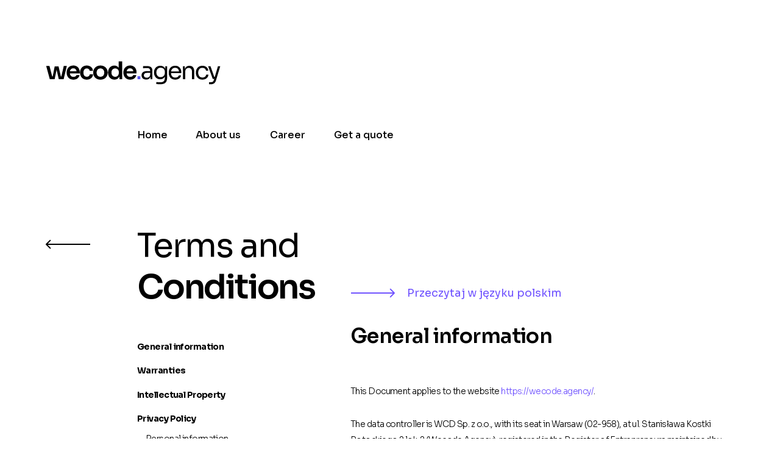

--- FILE ---
content_type: text/html; charset=UTF-8
request_url: https://wecode.agency/terms
body_size: 27569
content:
<!DOCTYPE html>
<html lang="en">
            <head>
    <meta charset="utf-8"/>
            <title>Terms and Conditions - Wecode Agency</title>
    
    <link rel="icon" type="image/x-icon" href="/img/favicon.svg" type="image/svg+xml">
    <meta name="viewport" content="width=device-width, initial-scale=1">
    <meta name="description" content="Wecode Agency to warszawski internetowy software house. Tworzymy przyjazne użytkownikom strony i&nbsp;aplikacje internetowe, wspierając cały proces od pomysłu do wykonania.">
    <meta name=“facebook-domain-verification” content=“4fzqqx0alcaewb0lrexk9cudo5n0sc” />
    <link rel="preconnect" href="https://fonts.googleapis.com">
    <link rel="preconnect" href="https://fonts.gstatic.com" crossorigin>
    <link href="https://fonts.googleapis.com/css2?family=Sora:wght@300;400;500;600;700&display=swap" rel="stylesheet">
    <link rel="stylesheet" href="/css/styles.css?ver=1738073498" />
            <link rel="stylesheet" href="/css/terms.css?ver=1738073498" />
    	<!-- Google tag (gtag.js) -->
	<script async src="https://www.googletagmanager.com/gtag/js?id=G-8KDD85MB0R"></script>
	<script>
		window.dataLayer = window.dataLayer || [];
		function gtag(){dataLayer.push(arguments);}
		gtag('js', new Date());

		gtag('config', 'G-8KDD85MB0R');
	</script>

    <!-- Meta Pixel Code -->
    <script>
        !function(f,b,e,v,n,t,s)
        {if(f.fbq)return;n=f.fbq=function(){n.callMethod?
            n.callMethod.apply(n,arguments):n.queue.push(arguments)};
            if(!f._fbq)f._fbq=n;n.push=n;n.loaded=!0;n.version='2.0';
            n.queue=[];t=b.createElement(e);t.async=!0;
            t.src=v;s=b.getElementsByTagName(e)[0];
            s.parentNode.insertBefore(t,s)}(window, document,'script',
            'https://connect.facebook.net/en_US/fbevents.js');
        fbq('init', '1307907103402439');
        fbq('track', 'PageView');
    </script>
    <noscript><img height="1" width="1" style="display:none"
                   src="https://www.facebook.com/tr?id=1307907103402439&ev=PageView&noscript=1"
        /></noscript>
    <!-- End Meta Pixel Code -->

</head>
    
                
    <body class=" page-terms">
        <main class="l-Base" aria-label="">
            
<div class="m-Sidenav">
    <div class="m-Sidenav__overlay"></div>
    <div class="m-Sidenav__inner">
        <div class="o-container m-Sidenav__main">
            <div class="m-Sidenav__menu-container">
                <div class="m-Sidenav__menu">
                        <div class="m-MenuSidenav">
        <nav class="m-MenuSidenav_nav" role="navigation">
            <ul class="m-MenuSidenav__list">
                    <li class="m-MenuSidenavItem">
        <a href="/" data-text="Home" class="m-MenuSidenavItem__content">Home</a>
    </li>
                                    <li class="m-MenuSidenavItem">
        <a href="/about" data-text="About us" class="m-MenuSidenavItem__content">About us</a>
    </li>
                    <li class="m-MenuSidenavItem">
        <a href="/career" data-text="Career" class="m-MenuSidenavItem__content">Career</a>
    </li>
                    <li class="m-MenuSidenavItem">
        <a href="/get-a-quote" data-text="Get a quote" class="m-MenuSidenavItem__content">Get a quote</a>
    </li>
            </ul>
        </nav>
    </div>


                    <div class="m-MenuExtra">
                        <ul class="m-MenuExtra__list">                            
                            <li class="m-MenuExtraItem m-MenuExtraItem--active">
                                <a href="/terms" class="m-MenuExtraItem__content">+  Terms and Conditions</a>
                            </li>
                        </ul>
                    </div>
                    <hr class="m-Sidenav__divider">
                    <address class="m-Sidenav__address">
                        Wecode Agency <br>
                        ul. S. Kostki Potockiego 2 lok. 2 <br>
                        02-958 Warszawa <br>
                        <a href="mailto:youmail@wecode.agency">youmail@wecode.agency</a>
                    </address>
                </div>
            </div>
        </div>
    </div>
</div>
<header class="m-Header m-Header--primary">
    <div class="m-Header__inner">
        <div class="o-container m-Header__content">
            <div class="m-Header__top">
                <div class="m-Header__action">
                    <div
    class="c-Hamburger ">
    <span class="c-Hamburger__dash"></span>
    <span class="c-Hamburger__dash"></span>
    <span class="c-Hamburger__dash"></span>
</div>
                </div>

                <div class="m-Header__brand">
                    <div class="m-Brand m-Logo"
>
    <a
        href="/"
        title="Wecode Agency"
        class="m-Brand__link"
        rel="home"
    >
        <span class="m-Brand__logo">                <svg width="287" height="39" viewBox="0 0 287 39" xmlns="http://www.w3.org/2000/svg">
                    <path d="m10.6 30 4.12-21h6.4l4.76 21h-4.4l-4.84-20.88h2.32l-4.28 20.88h-4.08zm-1.64 0-0.04-4.56h4.44v4.56h-4.4zm-2.24 0-5.92-21.72h5.4l5.64 21.72h-5.12zm16.16 0v-4.56h4.44l-0.04 4.56h-4.4zm1.76 0 5-21.72h5.04l-5.24 21.72h-4.8zm20.87 0.76c-1.8667 0-3.5067-0.32-4.92-0.96-1.3867-0.64-2.5467-1.4933-3.48-2.56-0.9067-1.0933-1.6-2.3067-2.08-3.64-0.4533-1.3333-0.68-2.6933-0.68-4.08v-0.76c0-1.44 0.2267-2.8267 0.68-4.16 0.48-1.36 1.1733-2.56 2.08-3.6 0.9333-1.0667 2.08-1.9067 3.44-2.52 1.36-0.64 2.9333-0.96 4.72-0.96 2.3467 0 4.3067 0.52 5.88 1.56 1.6 1.0133 2.8 2.36 3.6 4.04 0.8 1.6533 1.2 3.44 1.2 5.36v2h-19.24v-3.4h15.76l-1.72 1.68c0-1.3867-0.2-2.5733-0.6-3.56s-1.0133-1.7467-1.84-2.28c-0.8-0.5333-1.8133-0.8-3.04-0.8s-2.2667 0.28-3.12 0.84-1.5067 1.3733-1.96 2.44c-0.4267 1.04-0.64 2.2933-0.64 3.76 0 1.36 0.2133 2.5733 0.64 3.64 0.4267 1.04 1.08 1.8667 1.96 2.48 0.88 0.5867 2 0.88 3.36 0.88s2.4667-0.2667 3.32-0.8c0.8533-0.56 1.4-1.24 1.64-2.04h5.12c-0.32 1.4933-0.9333 2.8-1.84 3.92s-2.0667 1.9867-3.48 2.6c-1.3867 0.6133-2.9733 0.92-4.76 0.92zm21.925 0c-1.8934 0-3.5334-0.32-4.92-0.96-1.36-0.64-2.5067-1.4933-3.44-2.56-0.9067-1.0667-1.5867-2.2667-2.04-3.6-0.4534-1.3333-0.68-2.6933-0.68-4.08v-0.76c0-1.4667 0.2266-2.8667 0.68-4.2 0.48-1.36 1.1866-2.56 2.12-3.6 0.9333-1.0667 2.08-1.9067 3.44-2.52 1.3866-0.64 2.9866-0.96 4.8-0.96 1.8933 0 3.5866 0.37333 5.08 1.12 1.4933 0.72 2.68 1.7333 3.56 3.04 0.9066 1.3067 1.4133 2.8267 1.52 4.56h-5.4c-0.1334-1.12-0.6134-2.0533-1.44-2.8-0.8-0.7467-1.9067-1.12-3.32-1.12-1.2267 0-2.2534 0.2933-3.08 0.88-0.8 0.5867-1.4 1.4-1.8 2.44-0.4 1.0133-0.6 2.1867-0.6 3.52 0 1.28 0.1866 2.44 0.56 3.48 0.4 1.04 1 1.8533 1.8 2.44 0.8266 0.5867 1.88 0.88 3.16 0.88 0.96 0 1.7866-0.1733 2.48-0.52 0.6933-0.3467 1.24-0.8267 1.64-1.44 0.4266-0.6133 0.6933-1.3067 0.8-2.08h5.4c-0.1067 1.76-0.6267 3.3067-1.56 4.64-0.9067 1.3067-2.12 2.3333-3.64 3.08-1.4934 0.7467-3.2 1.12-5.12 1.12zm22.414 0c-1.92 0-3.6133-0.3067-5.08-0.92-1.4666-0.6133-2.7066-1.44-3.72-2.48-1.0133-1.0667-1.7866-2.2667-2.32-3.6-0.5066-1.3333-0.76-2.72-0.76-4.16v-0.84c0-1.4933 0.2667-2.9067 0.8-4.24 0.56-1.36 1.3467-2.56 2.36-3.6 1.04-1.0667 2.2934-1.8933 3.76-2.48 1.4667-0.61333 3.12-0.92 4.96-0.92s3.4934 0.30667 4.96 0.92c1.4667 0.58667 2.7067 1.4133 3.72 2.48 1.04 1.04 1.8266 2.24 2.3596 3.6 0.534 1.3333 0.8 2.7467 0.8 4.24v0.84c0 1.44-0.266 2.8267-0.8 4.16-0.506 1.3333-1.2662 2.5333-2.2796 3.6-1.0133 1.04-2.2533 1.8667-3.72 2.48-1.4666 0.6133-3.1466 0.92-5.04 0.92zm0-4.76c1.36 0 2.5067-0.2933 3.44-0.88 0.9334-0.6133 1.64-1.4267 2.12-2.44 0.48-1.04 0.72-2.2133 0.72-3.52 0-1.3333-0.2533-2.5067-0.76-3.52-0.48-1.04-1.2-1.8533-2.16-2.44-0.9333-0.6133-2.0533-0.92-3.36-0.92-1.3066 0-2.44 0.3067-3.4 0.92-0.9333 0.5867-1.6533 1.4-2.16 2.44-0.5066 1.0133-0.76 2.1867-0.76 3.52 0 1.3067 0.24 2.48 0.72 3.52 0.5067 1.0133 1.2267 1.8267 2.16 2.44 0.9334 0.5867 2.08 0.88 3.44 0.88zm22.909 4.72c-1.52 0-2.92-0.28-4.2-0.84s-2.387-1.3467-3.32-2.36-1.653-2.1867-2.16-3.52c-0.507-1.36-0.76-2.8267-0.76-4.4v-0.84c0-1.5467 0.24-3 0.72-4.36 0.507-1.36 1.2-2.5467 2.08-3.56 0.907-1.0133 1.987-1.8 3.24-2.36 1.28-0.58667 2.693-0.88 4.24-0.88 1.707 0 3.2 0.37333 4.48 1.12 1.307 0.72 2.347 1.8133 3.12 3.28s1.2 3.3067 1.28 5.52l-1.64-1.92v-14.8h5.56v29.2h-4.4v-9.24h0.96c-0.08 2.2133-0.533 4.0667-1.36 5.56-0.827 1.4667-1.92 2.5733-3.28 3.32-1.333 0.72-2.853 1.08-4.56 1.08zm1.24-4.68c1.093 0 2.093-0.24 3-0.72 0.907-0.5067 1.627-1.2267 2.16-2.16 0.56-0.96 0.84-2.08 0.84-3.36v-1.6c0-1.28-0.28-2.3467-0.84-3.2-0.56-0.88-1.293-1.5467-2.2-2-0.907-0.48-1.893-0.72-2.96-0.72-1.2 0-2.267 0.2933-3.2 0.88-0.907 0.56-1.627 1.36-2.16 2.4-0.507 1.04-0.76 2.2533-0.76 3.64s0.267 2.6 0.8 3.64c0.533 1.0133 1.253 1.8 2.16 2.36 0.933 0.56 1.987 0.84 3.16 0.84zm24.649 4.72c-1.867 0-3.507-0.32-4.92-0.96-1.387-0.64-2.547-1.4933-3.48-2.56-0.907-1.0933-1.6-2.3067-2.08-3.64-0.454-1.3333-0.68-2.6933-0.68-4.08v-0.76c0-1.44 0.226-2.8267 0.68-4.16 0.48-1.36 1.173-2.56 2.08-3.6 0.933-1.0667 2.08-1.9067 3.44-2.52 1.36-0.64 2.933-0.96 4.72-0.96 2.346 0 4.306 0.52 5.88 1.56 1.6 1.0133 2.8 2.36 3.6 4.04 0.8 1.6533 1.2 3.44 1.2 5.36v2h-19.24v-3.4h15.76l-1.72 1.68c0-1.3867-0.2-2.5733-0.6-3.56s-1.014-1.7467-1.84-2.28c-0.8-0.5333-1.814-0.8-3.04-0.8-1.227 0-2.267 0.28-3.12 0.84-0.854 0.56-1.507 1.3733-1.96 2.44-0.427 1.04-0.64 2.2933-0.64 3.76 0 1.36 0.213 2.5733 0.64 3.64 0.426 1.04 1.08 1.8667 1.96 2.48 0.88 0.5867 2 0.88 3.36 0.88s2.466-0.2667 3.32-0.8c0.853-0.56 1.4-1.24 1.64-2.04h5.12c-0.32 1.4933-0.934 2.8-1.84 3.92-0.907 1.12-2.067 1.9867-3.48 2.6-1.387 0.6133-2.974 0.92-4.76 0.92zm33.393-0.76v-6.4h-0.64v-7.4c0-1.4667-0.387-2.5733-1.16-3.32-0.747-0.7467-1.853-1.12-3.32-1.12-0.827 0-1.68 0.0133-2.56 0.04s-1.72 0.0533-2.52 0.08-1.493 0.0667-2.08 0.12v-3.36c0.587-0.05333 1.2-0.09333 1.84-0.12 0.667-0.05333 1.347-0.08 2.04-0.08 0.693-0.02667 1.36-0.04 2-0.04 2.187 0 3.973 0.26667 5.36 0.8 1.387 0.50666 2.413 1.3467 3.08 2.52s1 2.76 1 4.76v13.52h-3.04zm-7 0.56c-1.6 0-2.987-0.2667-4.16-0.8-1.147-0.56-2.04-1.36-2.68-2.4-0.613-1.04-0.92-2.2933-0.92-3.76 0-1.52 0.333-2.7867 1-3.8 0.693-1.0133 1.693-1.7733 3-2.28 1.307-0.5333 2.88-0.8 4.72-0.8h5.8v2.88h-5.96c-1.547 0-2.733 0.3733-3.56 1.12s-1.24 1.7067-1.24 2.88 0.413 2.12 1.24 2.84 2.013 1.08 3.56 1.08c0.907 0 1.773-0.16 2.6-0.48 0.827-0.3467 1.507-0.9067 2.04-1.68 0.56-0.8 0.867-1.8933 0.92-3.28l1.04 1.52c-0.133 1.52-0.507 2.8-1.12 3.84-0.587 1.0133-1.413 1.7867-2.48 2.32-1.04 0.5333-2.307 0.8-3.8 0.8zm22.368 7.76c-0.987 0-1.987-0.04-3-0.12-0.987-0.08-1.933-0.1867-2.84-0.32v-3.24c0.96 0.1333 1.96 0.24 3 0.32 1.067 0.1067 2.067 0.16 3 0.16 1.947 0 3.493-0.2667 4.64-0.8 1.173-0.5067 2.013-1.32 2.52-2.44 0.533-1.0933 0.8-2.5067 0.8-4.24v-4.08l1.28-3.04c-0.08 2.16-0.533 3.96-1.36 5.4-0.827 1.4133-1.907 2.48-3.24 3.2-1.307 0.6933-2.76 1.04-4.36 1.04-1.493 0-2.867-0.28-4.12-0.84-1.227-0.5867-2.293-1.3867-3.2-2.4-0.88-1.0133-1.573-2.1733-2.08-3.48-0.48-1.3333-0.72-2.7333-0.72-4.2v-0.72c0-1.4933 0.253-2.88 0.76-4.16 0.507-1.3067 1.213-2.44 2.12-3.4s1.987-1.7067 3.24-2.24c1.28-0.53333 2.68-0.8 4.2-0.8 1.787 0 3.36 0.38667 4.72 1.16 1.36 0.74667 2.427 1.8533 3.2 3.32 0.8 1.44 1.24 3.2133 1.32 5.32l-1.12 0.04v-9.12h3.04v18.84c0 2.56-0.4 4.6267-1.2 6.2-0.773 1.6-2.027 2.7733-3.76 3.52-1.707 0.7467-3.987 1.12-6.84 1.12zm1.16-11.68c1.28 0 2.44-0.28 3.48-0.84 1.067-0.56 1.907-1.36 2.52-2.4 0.64-1.0667 0.96-2.3333 0.96-3.8v-1.84c0-1.44-0.333-2.6533-1-3.64-0.64-0.9867-1.48-1.7333-2.52-2.24s-2.173-0.76-3.4-0.76c-1.387 0-2.613 0.32-3.68 0.96s-1.893 1.5467-2.48 2.72c-0.587 1.1467-0.88 2.5067-0.88 4.08s0.293 2.9467 0.88 4.12c0.613 1.1733 1.44 2.08 2.48 2.72 1.067 0.6133 2.28 0.92 3.64 0.92zm24.032 4.08c-1.867 0-3.48-0.32-4.84-0.96s-2.467-1.48-3.32-2.52c-0.853-1.0667-1.493-2.2533-1.92-3.56-0.4-1.3067-0.6-2.64-0.6-4v-0.72c0-1.3867 0.2-2.7333 0.6-4.04 0.427-1.3067 1.067-2.48 1.92-3.52 0.853-1.0667 1.933-1.9067 3.24-2.52 1.333-0.64 2.893-0.96 4.68-0.96 2.32 0 4.227 0.50667 5.72 1.52 1.52 0.9867 2.64 2.2667 3.36 3.84 0.747 1.5733 1.12 3.2533 1.12 5.04v1.72h-18.96v-2.88h16.16l-0.88 1.56c0-1.52-0.24-2.8267-0.72-3.92-0.48-1.12-1.2-1.9867-2.16-2.6s-2.173-0.92-3.64-0.92c-1.52 0-2.787 0.3467-3.8 1.04-0.987 0.6933-1.733 1.64-2.24 2.84-0.48 1.2-0.72 2.5867-0.72 4.16 0 1.52 0.24 2.8933 0.72 4.12 0.507 1.2 1.28 2.16 2.32 2.88 1.04 0.6933 2.36 1.04 3.96 1.04 1.68 0 3.04-0.3733 4.08-1.12 1.067-0.7467 1.707-1.6133 1.92-2.6h3.6c-0.293 1.4667-0.88 2.7333-1.76 3.8s-1.987 1.88-3.32 2.44-2.84 0.84-4.52 0.84zm12.612-0.72v-21.36h3.04v9.16h-0.48c0-2.1067 0.28-3.88 0.84-5.32 0.587-1.4667 1.467-2.5733 2.64-3.32 1.174-0.77333 2.654-1.16 4.44-1.16h0.16c2.694 0 4.68 0.84 5.96 2.52 1.307 1.68 1.96 4.1067 1.96 7.28v12.2h-3.84v-13c0-1.6533-0.466-2.9733-1.4-3.96-0.933-1.0133-2.213-1.52-3.84-1.52-1.68 0-3.04 0.52-4.08 1.56s-1.56 2.4267-1.56 4.16v12.76h-3.84zm31.946 0.72c-1.84 0-3.44-0.32-4.8-0.96-1.333-0.64-2.44-1.4933-3.32-2.56-0.88-1.0933-1.546-2.2933-2-3.6-0.426-1.3067-0.64-2.6133-0.64-3.92v-0.72c0-1.36 0.214-2.6933 0.64-4 0.454-1.3067 1.12-2.48 2-3.52 0.907-1.0667 2.027-1.92 3.36-2.56 1.334-0.64 2.894-0.96 4.68-0.96 1.787 0 3.387 0.33333 4.8 1 1.44 0.66667 2.587 1.6133 3.44 2.84 0.88 1.2 1.374 2.6267 1.48 4.28h-3.68c-0.186-1.3333-0.8-2.44-1.84-3.32-1.04-0.9067-2.44-1.36-4.2-1.36-1.52 0-2.786 0.3467-3.8 1.04-1.013 0.6933-1.773 1.64-2.28 2.84-0.506 1.2-0.76 2.56-0.76 4.08 0 1.4667 0.254 2.8133 0.76 4.04 0.507 1.2 1.267 2.16 2.28 2.88 1.04 0.6933 2.334 1.04 3.88 1.04 1.2 0 2.24-0.2133 3.12-0.64s1.587-1 2.12-1.72c0.534-0.72 0.854-1.5333 0.96-2.44h3.68c-0.08 1.68-0.573 3.1333-1.48 4.36-0.88 1.2267-2.053 2.1867-3.52 2.88-1.44 0.6667-3.066 1-4.88 1zm10.858 7.6v-3.44h3.08c0.907 0 1.667-0.12 2.28-0.36 0.64-0.2133 1.16-0.5867 1.56-1.12 0.427-0.5333 0.773-1.24 1.04-2.12l6.72-22.64h3.76l-7.12 23.64c-0.427 1.4133-1.027 2.56-1.8 3.44-0.773 0.9067-1.72 1.56-2.84 1.96-1.093 0.4267-2.373 0.64-3.84 0.64h-2.84zm6.52-8.8v-3.2h4.64v3.2h-4.64zm-0.4 0-7.64-20.88h3.92l7.32 20.88h-3.6z" fill="currentColor"/>
                    <path class="logo-dot" d="m150.69 30v-4.88h4.64v4.88h-4.64z" fill="#5D59F4"/>
                </svg></span></a>
</div>
                </div>
            </div>
            <div class="m-Header__main">
                <div class="m-Header__menu-container">
                    <div class="m-Header__menu">
                            <div class="m-Menu">
        <nav class="m-Menu__nav" role="navigation">
            <ul class="m-Menu__list">
                    <li class="m-MenuItem">
        <a href="/" data-text="Home" class="m-MenuItem__content">Home</a>
    </li>
                                    <li class="m-MenuItem">
        <a href="/about" data-text="About us" class="m-MenuItem__content">About us</a>
    </li>
                    <li class="m-MenuItem">
        <a href="/career" data-text="Career" class="m-MenuItem__content">Career</a>
    </li>
                    <li class="m-MenuItem">
        <a href="/get-a-quote" data-text="Get a quote" class="m-MenuItem__content">Get a quote</a>
    </li>
            </ul>
        </nav>
    </div>

                    </div>
                </div>
            </div>

            <div class="m-Header__float">
                <div class="m-Header__brand">
                    <div class="m-Brand m-Logo"
>
    <a
        href="/"
        title="Wecode Agency"
        class="m-Brand__link"
        rel="home"
    >
        <span class="m-Brand__logo"><svg width="101" height="50" viewBox="0 0 101 50" fill="none" xmlns="http://www.w3.org/2000/svg">
                    <path d="M6.89 19L9.568 5.35H13.728L16.822 19H13.962L10.816 5.428H12.324L9.542 19H6.89ZM5.824 19L5.798 16.036H8.684V19H5.824ZM4.368 19L0.52 4.882H4.03L7.696 19H4.368ZM14.872 19V16.036H17.758L17.732 19H14.872ZM16.016 19L19.266 4.882H22.542L19.136 19H16.016ZM29.5813 19.494C28.368 19.494 27.302 19.286 26.3833 18.87C25.482 18.454 24.728 17.8993 24.1213 17.206C23.532 16.4953 23.0813 15.7067 22.7693 14.84C22.4746 13.9733 22.3273 13.0893 22.3273 12.188V11.694C22.3273 10.758 22.4746 9.85667 22.7693 8.99C23.0813 8.106 23.532 7.326 24.1213 6.65C24.728 5.95667 25.4733 5.41067 26.3573 5.012C27.2413 4.596 28.264 4.388 29.4253 4.388C30.9506 4.388 32.2246 4.726 33.2473 5.402C34.2873 6.06067 35.0673 6.936 35.5873 8.028C36.1073 9.10267 36.3673 10.264 36.3673 11.512V12.812H23.8613V10.602H34.1053L32.9873 11.694C32.9873 10.7927 32.8573 10.0213 32.5973 9.38C32.3373 8.73867 31.9386 8.24467 31.4013 7.898C30.8813 7.55133 30.2226 7.378 29.4253 7.378C28.628 7.378 27.952 7.56 27.3973 7.924C26.8426 8.288 26.418 8.81667 26.1233 9.51C25.846 10.186 25.7073 11.0007 25.7073 11.954C25.7073 12.838 25.846 13.6267 26.1233 14.32C26.4006 14.996 26.8253 15.5333 27.3973 15.932C27.9693 16.3133 28.6973 16.504 29.5813 16.504C30.4653 16.504 31.1846 16.3307 31.7393 15.984C32.294 15.62 32.6493 15.178 32.8053 14.658H36.1333C35.9253 15.6287 35.5266 16.478 34.9373 17.206C34.348 17.934 33.594 18.4973 32.6753 18.896C31.774 19.2947 30.7426 19.494 29.5813 19.494ZM43.8323 19.494C42.6017 19.494 41.5357 19.286 40.6343 18.87C39.7503 18.454 39.005 17.8993 38.3983 17.206C37.809 16.5127 37.367 15.7327 37.0723 14.866C36.7777 13.9993 36.6303 13.1153 36.6303 12.214V11.72C36.6303 10.7667 36.7777 9.85667 37.0723 8.99C37.3843 8.106 37.8437 7.326 38.4503 6.65C39.057 5.95667 39.8023 5.41067 40.6863 5.012C41.5877 4.596 42.6277 4.388 43.8063 4.388C45.037 4.388 46.1377 4.63067 47.1083 5.116C48.079 5.584 48.8503 6.24267 49.4223 7.092C50.0117 7.94133 50.341 8.92933 50.4103 10.056H46.9003C46.8137 9.328 46.5017 8.72133 45.9643 8.236C45.4443 7.75067 44.725 7.508 43.8063 7.508C43.009 7.508 42.3417 7.69867 41.8043 8.08C41.2843 8.46133 40.8943 8.99 40.6343 9.666C40.3743 10.3247 40.2443 11.0873 40.2443 11.954C40.2443 12.786 40.3657 13.54 40.6083 14.216C40.8683 14.892 41.2583 15.4207 41.7783 15.802C42.3157 16.1833 43.0003 16.374 43.8323 16.374C44.4563 16.374 44.9937 16.2613 45.4443 16.036C45.895 15.8107 46.2503 15.4987 46.5103 15.1C46.7877 14.7013 46.961 14.2507 47.0303 13.748H50.5403C50.471 14.892 50.133 15.8973 49.5263 16.764C48.937 17.6133 48.1483 18.2807 47.1603 18.766C46.1897 19.2513 45.0803 19.494 43.8323 19.494ZM58.4015 19.494C57.1535 19.494 56.0528 19.2947 55.0995 18.896C54.1462 18.4973 53.3402 17.96 52.6815 17.284C52.0228 16.5907 51.5202 15.8107 51.1735 14.944C50.8442 14.0773 50.6795 13.176 50.6795 12.24V11.694C50.6795 10.7233 50.8528 9.80467 51.1995 8.938C51.5635 8.054 52.0748 7.274 52.7335 6.598C53.4095 5.90467 54.2242 5.36733 55.1775 4.986C56.1308 4.58733 57.2055 4.388 58.4015 4.388C59.5975 4.388 60.6722 4.58733 61.6255 4.986C62.5788 5.36733 63.3848 5.90467 64.0435 6.598C64.7195 7.274 65.2308 8.054 65.5775 8.938C65.9242 9.80467 66.0975 10.7233 66.0975 11.694V12.24C66.0975 13.176 65.9242 14.0773 65.5775 14.944C65.2482 15.8107 64.7542 16.5907 64.0955 17.284C63.4368 17.96 62.6308 18.4973 61.6775 18.896C60.7242 19.2947 59.6322 19.494 58.4015 19.494ZM58.4015 16.4C59.2855 16.4 60.0308 16.2093 60.6375 15.828C61.2442 15.4293 61.7035 14.9007 62.0155 14.242C62.3275 13.566 62.4835 12.8033 62.4835 11.954C62.4835 11.0873 62.3188 10.3247 61.9895 9.666C61.6775 8.99 61.2095 8.46133 60.5855 8.08C59.9788 7.68133 59.2508 7.482 58.4015 7.482C57.5522 7.482 56.8155 7.68133 56.1915 8.08C55.5848 8.46133 55.1168 8.99 54.7875 9.666C54.4582 10.3247 54.2935 11.0873 54.2935 11.954C54.2935 12.8033 54.4495 13.566 54.7615 14.242C55.0908 14.9007 55.5588 15.4293 56.1655 15.828C56.7722 16.2093 57.5175 16.4 58.4015 16.4ZM73.292 19.468C72.304 19.468 71.394 19.286 70.562 18.922C69.73 18.558 69.0106 18.0467 68.404 17.388C67.7973 16.7293 67.3293 15.9667 67 15.1C66.6706 14.216 66.506 13.2627 66.506 12.24V11.694C66.506 10.6887 66.662 9.744 66.974 8.86C67.3033 7.976 67.754 7.20467 68.326 6.546C68.9153 5.88733 69.6173 5.376 70.432 5.012C71.264 4.63067 72.1826 4.44 73.188 4.44C74.2973 4.44 75.268 4.68267 76.1 5.168C76.9493 5.636 77.6253 6.34667 78.128 7.3C78.6306 8.25333 78.908 9.44933 78.96 10.888L77.894 9.64V0.0199995H81.508V19H78.648V12.994H79.272C79.22 14.4327 78.9253 15.6373 78.388 16.608C77.8506 17.5613 77.14 18.2807 76.256 18.766C75.3893 19.234 74.4013 19.468 73.292 19.468ZM74.098 16.426C74.8086 16.426 75.4586 16.27 76.048 15.958C76.6373 15.6287 77.1053 15.1607 77.452 14.554C77.816 13.93 77.998 13.202 77.998 12.37V11.33C77.998 10.498 77.816 9.80467 77.452 9.25C77.088 8.678 76.6113 8.24467 76.022 7.95C75.4326 7.638 74.7913 7.482 74.098 7.482C73.318 7.482 72.6246 7.67267 72.018 8.054C71.4286 8.418 70.9606 8.938 70.614 9.614C70.2846 10.29 70.12 11.0787 70.12 11.98C70.12 12.8813 70.2933 13.67 70.64 14.346C70.9866 15.0047 71.4546 15.516 72.044 15.88C72.6506 16.244 73.3353 16.426 74.098 16.426ZM90.1197 19.494C88.9063 19.494 87.8403 19.286 86.9217 18.87C86.0203 18.454 85.2663 17.8993 84.6597 17.206C84.0703 16.4953 83.6197 15.7067 83.3077 14.84C83.013 13.9733 82.8657 13.0893 82.8657 12.188V11.694C82.8657 10.758 83.013 9.85667 83.3077 8.99C83.6197 8.106 84.0703 7.326 84.6597 6.65C85.2663 5.95667 86.0117 5.41067 86.8957 5.012C87.7797 4.596 88.8023 4.388 89.9637 4.388C91.489 4.388 92.763 4.726 93.7857 5.402C94.8257 6.06067 95.6057 6.936 96.1257 8.028C96.6457 9.10267 96.9057 10.264 96.9057 11.512V12.812H84.3997V10.602H94.6437L93.5257 11.694C93.5257 10.7927 93.3957 10.0213 93.1357 9.38C92.8757 8.73867 92.477 8.24467 91.9397 7.898C91.4197 7.55133 90.761 7.378 89.9637 7.378C89.1663 7.378 88.4903 7.56 87.9357 7.924C87.381 8.288 86.9563 8.81667 86.6617 9.51C86.3843 10.186 86.2457 11.0007 86.2457 11.954C86.2457 12.838 86.3843 13.6267 86.6617 14.32C86.939 14.996 87.3637 15.5333 87.9357 15.932C88.5077 16.3133 89.2357 16.504 90.1197 16.504C91.0037 16.504 91.723 16.3307 92.2777 15.984C92.8323 15.62 93.1877 15.178 93.3437 14.658H96.6717C96.4637 15.6287 96.065 16.478 95.4757 17.206C94.8863 17.934 94.1323 18.4973 93.2137 18.896C92.3123 19.2947 91.281 19.494 90.1197 19.494ZM97.9487 19V15.828H100.965V19H97.9487ZM10.79 44V39.84H10.374V35.03C10.374 34.0767 10.1227 33.3573 9.62 32.872C9.13467 32.3867 8.41533 32.144 7.462 32.144C6.92467 32.144 6.37 32.1527 5.798 32.17C5.226 32.1873 4.68 32.2047 4.16 32.222C3.64 32.2393 3.18933 32.2653 2.808 32.3V30.116C3.18933 30.0813 3.588 30.0553 4.004 30.038C4.43733 30.0033 4.87933 29.986 5.33 29.986C5.78067 29.9687 6.214 29.96 6.63 29.96C8.05133 29.96 9.21267 30.1333 10.114 30.48C11.0153 30.8093 11.6827 31.3553 12.116 32.118C12.5493 32.8807 12.766 33.912 12.766 35.212V44H10.79ZM6.24 44.364C5.2 44.364 4.29867 44.1907 3.536 43.844C2.79067 43.48 2.21 42.96 1.794 42.284C1.39533 41.608 1.196 40.7933 1.196 39.84C1.196 38.852 1.41267 38.0287 1.846 37.37C2.29667 36.7113 2.94667 36.2173 3.796 35.888C4.64533 35.5413 5.668 35.368 6.864 35.368H10.634V37.24H6.76C5.75467 37.24 4.98333 37.4827 4.446 37.968C3.90867 38.4533 3.64 39.0773 3.64 39.84C3.64 40.6027 3.90867 41.218 4.446 41.686C4.98333 42.154 5.75467 42.388 6.76 42.388C7.34933 42.388 7.91267 42.284 8.45 42.076C8.98733 41.8507 9.42933 41.4867 9.776 40.984C10.14 40.464 10.3393 39.7533 10.374 38.852L11.05 39.84C10.9633 40.828 10.7207 41.66 10.322 42.336C9.94067 42.9947 9.40333 43.4973 8.71 43.844C8.034 44.1907 7.21067 44.364 6.24 44.364ZM20.7791 49.408C20.1377 49.408 19.4877 49.382 18.8291 49.33C18.1877 49.278 17.5724 49.2087 16.9831 49.122V47.016C17.6071 47.1027 18.2571 47.172 18.9331 47.224C19.6264 47.2933 20.2764 47.328 20.8831 47.328C22.1484 47.328 23.1537 47.1547 23.8991 46.808C24.6617 46.4787 25.2077 45.95 25.5371 45.222C25.8837 44.5113 26.0571 43.5927 26.0571 42.466V39.814L26.8891 37.838C26.8371 39.242 26.5424 40.412 26.0051 41.348C25.4677 42.2667 24.7657 42.96 23.8991 43.428C23.0497 43.8787 22.1051 44.104 21.0651 44.104C20.0944 44.104 19.2017 43.922 18.3871 43.558C17.5897 43.1767 16.8964 42.6567 16.3071 41.998C15.7351 41.3393 15.2844 40.5853 14.9551 39.736C14.6431 38.8693 14.4871 37.9593 14.4871 37.006V36.538C14.4871 35.5673 14.6517 34.666 14.9811 33.834C15.3104 32.9847 15.7697 32.248 16.3591 31.624C16.9484 31 17.6504 30.5147 18.4651 30.168C19.2971 29.8213 20.2071 29.648 21.1951 29.648C22.3564 29.648 23.3791 29.8993 24.2631 30.402C25.1471 30.8873 25.8404 31.6067 26.3431 32.56C26.8631 33.496 27.1491 34.6487 27.2011 36.018L26.4731 36.044V30.116H28.4491V42.362C28.4491 44.026 28.1891 45.3693 27.6691 46.392C27.1664 47.432 26.3517 48.1947 25.2251 48.68C24.1157 49.1653 22.6337 49.408 20.7791 49.408ZM21.5331 41.816C22.3651 41.816 23.1191 41.634 23.7951 41.27C24.4884 40.906 25.0344 40.386 25.4331 39.71C25.8491 39.0167 26.0571 38.1933 26.0571 37.24V36.044C26.0571 35.108 25.8404 34.3193 25.4071 33.678C24.9911 33.0367 24.4451 32.5513 23.7691 32.222C23.0931 31.8927 22.3564 31.728 21.5591 31.728C20.6577 31.728 19.8604 31.936 19.1671 32.352C18.4737 32.768 17.9364 33.3573 17.5551 34.12C17.1737 34.8653 16.9831 35.7493 16.9831 36.772C16.9831 37.7947 17.1737 38.6873 17.5551 39.45C17.9537 40.2127 18.4911 40.802 19.1671 41.218C19.8604 41.6167 20.6491 41.816 21.5331 41.816ZM37.154 44.468C35.9407 44.468 34.892 44.26 34.008 43.844C33.124 43.428 32.4047 42.882 31.85 42.206C31.2953 41.5127 30.8793 40.7413 30.602 39.892C30.342 39.0427 30.212 38.176 30.212 37.292V36.824C30.212 35.9227 30.342 35.0473 30.602 34.198C30.8793 33.3487 31.2953 32.586 31.85 31.91C32.4047 31.2167 33.1067 30.6707 33.956 30.272C34.8227 29.856 35.8367 29.648 36.998 29.648C38.506 29.648 39.7453 29.9773 40.716 30.636C41.704 31.2773 42.432 32.1093 42.9 33.132C43.3853 34.1547 43.628 35.2467 43.628 36.408V37.526H31.304V35.654H41.808L41.236 36.668C41.236 35.68 41.08 34.8307 40.768 34.12C40.456 33.392 39.988 32.8287 39.364 32.43C38.74 32.0313 37.9513 31.832 36.998 31.832C36.01 31.832 35.1867 32.0573 34.528 32.508C33.8867 32.9587 33.4013 33.574 33.072 34.354C32.76 35.134 32.604 36.0353 32.604 37.058C32.604 38.046 32.76 38.9387 33.072 39.736C33.4013 40.516 33.904 41.14 34.58 41.608C35.256 42.0587 36.114 42.284 37.154 42.284C38.246 42.284 39.13 42.0413 39.806 41.556C40.4993 41.0707 40.9153 40.5073 41.054 39.866H43.394C43.2033 40.8193 42.822 41.6427 42.25 42.336C41.678 43.0293 40.9587 43.558 40.092 43.922C39.2253 44.286 38.246 44.468 37.154 44.468ZM45.3519 44V30.116H47.3279V36.07H47.0159C47.0159 34.7007 47.1979 33.548 47.5619 32.612C47.9433 31.6587 48.5153 30.9393 49.2779 30.454C50.0406 29.9513 51.0026 29.7 52.1639 29.7H52.2679C54.0186 29.7 55.3099 30.246 56.1419 31.338C56.9913 32.43 57.4159 34.0073 57.4159 36.07V44H54.9199V35.55C54.9199 34.4753 54.6166 33.6173 54.0099 32.976C53.4033 32.3173 52.5713 31.988 51.5139 31.988C50.4219 31.988 49.5379 32.326 48.8619 33.002C48.1859 33.678 47.8479 34.5793 47.8479 35.706V44H45.3519ZM66.1168 44.468C64.9208 44.468 63.8808 44.26 62.9968 43.844C62.1301 43.428 61.4108 42.8733 60.8388 42.18C60.2668 41.4693 59.8334 40.6893 59.5388 39.84C59.2614 38.9907 59.1228 38.1413 59.1228 37.292V36.824C59.1228 35.94 59.2614 35.0733 59.5388 34.224C59.8334 33.3747 60.2668 32.612 60.8388 31.936C61.4281 31.2427 62.1561 30.688 63.0228 30.272C63.8894 29.856 64.9034 29.648 66.0648 29.648C67.2261 29.648 68.2661 29.8647 69.1848 30.298C70.1208 30.7313 70.8661 31.3467 71.4208 32.144C71.9928 32.924 72.3134 33.8513 72.3828 34.926H69.9908C69.8694 34.0593 69.4708 33.34 68.7948 32.768C68.1188 32.1787 67.2088 31.884 66.0648 31.884C65.0768 31.884 64.2534 32.1093 63.5948 32.56C62.9361 33.0107 62.4421 33.626 62.1128 34.406C61.7834 35.186 61.6188 36.07 61.6188 37.058C61.6188 38.0113 61.7834 38.8867 62.1128 39.684C62.4421 40.464 62.9361 41.088 63.5948 41.556C64.2708 42.0067 65.1114 42.232 66.1168 42.232C66.8968 42.232 67.5728 42.0933 68.1448 41.816C68.7168 41.5387 69.1761 41.166 69.5228 40.698C69.8694 40.23 70.0774 39.7013 70.1468 39.112H72.5388C72.4868 40.204 72.1661 41.1487 71.5768 41.946C71.0048 42.7433 70.2421 43.3673 69.2888 43.818C68.3528 44.2513 67.2954 44.468 66.1168 44.468ZM73.1744 49.408V47.172H75.1764C75.7657 47.172 76.2597 47.094 76.6584 46.938C77.0744 46.7993 77.4124 46.5567 77.6724 46.21C77.9497 45.8633 78.175 45.404 78.3484 44.832L82.7164 30.116H85.1604L80.5324 45.482C80.255 46.4007 79.865 47.146 79.3624 47.718C78.8597 48.3073 78.2444 48.732 77.5164 48.992C76.8057 49.2693 75.9737 49.408 75.0204 49.408H73.1744ZM77.4124 43.688V41.608H80.4284V43.688H77.4124ZM77.1524 43.688L72.1864 30.116H74.7344L79.4924 43.688H77.1524Z" fill="white"/>
                </svg>
            </span></a>
</div>
                </div>
                <div class="m-Header__action">
                    <div
    class="c-Hamburger ">
    <span class="c-Hamburger__dash"></span>
    <span class="c-Hamburger__dash"></span>
    <span class="c-Hamburger__dash"></span>
</div>
                </div>
            </div>
        </div>
    </div>
</header>
            <div class="l-Base__content">
                <section class="m-Section m-SectionDocs">
    <div class="o-container">
        <div class="m-Section__inner">
            <div class="m-Back"
>
    <a
        href="/"
        title="Go back"
        class="m-Back__link"
    >
        <span class="m-Back__icon">
                
<span class="c-Icon">
    <span class="c-Icon__container">                    <svg width="73" height="16" viewBox="0 0 73 16" fill="none" xmlns="http://www.w3.org/2000/svg">
            <path d="M0.292892 7.29289C-0.0976334 7.68342 -0.0976334 8.31658 0.292892 8.70711L6.65685 15.0711C7.04738 15.4616 7.68054 15.4616 8.07107 15.0711C8.46159 14.6805 8.46159 14.0474 8.07107 13.6569L2.41422 8L8.07107 2.34315C8.46159 1.95262 8.46159 1.31946 8.07107 0.928932C7.68054 0.538408 7.04738 0.538408 6.65685 0.928932L0.292892 7.29289ZM73 7L1 7V9L73 9V7Z" fill="currentColor"/>
        </svg>
    
        </span>
</span>
        </span>
            </a>
</div>
            <h1 class="m-SectionDocs__title m-SectionDocs__title--aside">Terms and <br><strong>Conditions</strong></h1>
            <aside class="m-SectionDocs__aside">
                <nav class="m-SectionDocs__nav">
    <ul class="m-SectionDocs__nav-list">
        <li class="m-SectionDocs__nav-section-title"><strong><a href="#general-information">General information</a></strong></li>
        <li class="m-SectionDocs__nav-section-title"><strong><a href="#warranties">Warranties</a></strong></li>
        <li class="m-SectionDocs__nav-section-title"><strong><a href="#intellectual-property">Intellectual Property</a></strong></li>
        <li class="m-SectionDocs__nav-section-title"><strong><a href="#privacy-policy">Privacy Policy</a></strong></li>
        <li><a href="#personal-information">Personal information</a></li>
        <li><a href="#purposes-and-legal-grounds">Purposes and legal grounds</a></li>
        <li><a href="#personal-data-processing-terms">Personal Data Processing Terms</a></li>
        <li><a href="#recipients-of-personal-data">Recipients of Personal Data</a></li>
        <li><a href="#your-rights">Your rights on Personal Data</a></li>
        <li class="m-SectionDocs__nav-section-title"><strong><a href="#cookies-policy">Cookies Policy</a></strong></li>
    </ul>
</nav>
            </aside>
            <div class="m-SectionDocs__main">
                                    <div class="m-SectionDocs__main-head">
                                <a href="/pl/terms"        class="c-Button c-Button--withicon c-Button--link c-ButtonChangeLanguage">
        <div class="c-Button__content">
                            
                <span class="c-Button__icon">
                        
<span class="c-Icon">
    <span class="c-Icon__container">                    <svg width="73" height="16" fill="none" version="1.1" viewBox="0 0 73 16" xmlns="http://www.w3.org/2000/svg">
            <path d="m72.707 8.7071c0.3905-0.39052 0.3905-1.0237 0-1.4142l-6.364-6.364c-0.3905-0.39052-1.0236-0.39052-1.4142 0-0.3905 0.39053-0.3905 1.0237 0 1.4142l5.6569 5.6568-5.6569 5.6569c-0.3905 0.3905-0.3905 1.0237 0 1.4142 0.3906 0.3905 1.0237 0.3905 1.4142 0l6.364-6.364zm-72.707 0.29288 72 1e-5v-2l-72-1e-5 -3.4969e-7 2z" fill="currentColor"/>
        </svg>
    
        </span>
</span>
                </span>
            
                            <span class="c-Button__text">Przeczytaj w języku polskim</span>
            
                    </div>
    </a>
                    </div>
                
                <div class="m-SectionDocs__main-content">
                    
<article class="m-SectionDocs__article">
    <ol type="I">
        <li id="general-information" class="section">
            <span class="section__title">General information</span>
            <ol>
                <li>
                    This Document applies to the website <a href="https://wecode.agency/">https://wecode.agency/</a>.
                </li>
                <li>
                    The data controller is <i class="u-nowrap">WCD Sp. z o.o.</i>,
with its seat in Warsaw <i class="u-nowrap">(02-958)</i>,
<i class="u-nowrap">at ul. Stanisława</i> Kostki <i class="u-nowrap">Potockiego 2</i> <i class="u-nowrap">lok. 2</i> (Wecode Agency), registered in the Register of Entrepreneurs maintained by the District Court for the Capital City of Warsaw, XII Commercial Division of the National Court Register under the <i class="u-nowrap">KRS number</i> 0000943104, Regon 52094520600000 <i class="u-nowrap">VAT number:</i> PL9512532638.
                </li>

                <li>
                    In matters related to personal data protection you may contact the Controller at the address given above or at the address: youmail@wecode.agency
                </li>
                <li>
                    The data controller reserves the right to change this Document. Any amendments or new terms will be made available via our Website <a href="https://wecode.agency/">https://wecode.agency/</a>.
                </li>
            </ol>
        </li>
    </ol>
</article>

<hr>

<article class="m-SectionDocs__article">
    <ol type="I">
        <li id="warranties" class="section">
            <span class="section__title">Warranties</span>
            <ol>
                <li>
                    Any materials available on the Website <a href="https://wecode.agency/">https://wecode.agency/</a> are informative only.
                </li>
                <li>
                    We cannot warrant the completeness and accuracy of the information shown on our website. We cannot guarantee that all information and materials are correct and up to date. Information on our website may not remain available.
                </li>
                <li>
                    Wecode Agency reserves the right to change, move or delete any part of this website at any time without notice or explanation. You have no rights for any compensation if we decide to change information on our website or stop publishing the website as a whole.
                </li>
            </ol>
        </li>
    </ol>
</article>

<hr>

<article class="m-SectionDocs__article">
    <ol type="I">
        <li id="intellectual-property" class="section">
            <span class="section__title">Intellectual Property</span>
            <ol>
                <li>
                    All elements of our site are and remain the intellectual and exclusive property of the Operator. Nobody is allowed to reproduce, exploit or use in any way, even partially, elements of the site whether they are in the form of photo, logo, visual or text.
                </li>
            </ol>
        </li>
    </ol>
</article>

<hr>

<article class="m-SectionDocs__article">
    <ol type="I">
        <li id="privacy-policy" class="section">
            <span class="section__title">Privacy Policy</span>
            <ol>
                <li id="personal-information"><strong>Personal information</strong><br>
                    <ol type="a" class="c-ArrowList">
                        <li>
                            Personal information collected by the Wecode Agency shall be processed in accordance with the provisions of the the Regulation of the European Parliament and of the Council (EU) 2016/679 of 27 April 2016 on the protection of individuals with regard to the processing of personal data and on the free movement of such data and repealing Directive 95/46/EC (GDPR). As Users provide their personal information voluntarily, they shall have the right to access their personal data and the right to rectify, delete, limit the processing, the right to data transfer, the right to object, the right to withdraw consent at any time. Detailed conditions of the above rights shall be indicated in Articles 15 - 22 of the GDPR Regulation.
                        </li>
                        <li>
                            The data controller processes the following categories of data: identification data, address data, and contact details.
                        </li>
                        <li>
                            The data controller shall make an extra effort in order to protect privacy and information about the Online Users provided to him. The data controller shall exercise due diligence when selecting and applying appropriate technical measures, including those of a programming and organizational nature, in order to protect the processed data, and in particular, he shall protect the data from unauthorized access, disclosure, loss, and destruction, unauthorized modification, and also from their processing with the breach of the applicable provisions of law.
                        </li>
                        <li>
                            Personal data will be processed in accordance with the principles of art. 5 of the GDPR. Personal data will be: <br>
                            <ul class="c-BulletList c-BulletList--sm">
                                <li>
                                    processed lawfully, fairly, and in a transparent manner in relation to the data subject (‘lawfulness, fairness, and transparency’);
                                </li>

                                <li>
                                    collected for specified, explicit, and legitimate purposes and not further processed in a manner that is incompatible with those purposes; further processing for archiving purposes in the public interest, scientific or historical research purposes or statistical purposes shall, in accordance with Article 89(1) of the GDPR, not be considered to be incompatible with the initial purposes (‘purpose limitation’);
                                </li>
                                <li>
                                    adequate, relevant, and limited to what is necessary in relation to the purposes for which they are processed (‘data minimization’);
                                </li>
                                <li>
                                    accurate and, where necessary, kept up to date (‘accuracy’);
                                </li>
                                <li>
                                    kept in a form that permits identification of data subjects for no longer than is necessary for the purposes for which the personal data are processed; personal data may be stored for longer periods insofar as the personal data will be processed solely for archiving purposes in the public interest, scientific or historical research purposes or statistical purposes in accordance with Article 89(1) of the GDPR subject to the implementation of the appropriate technical and organizational measures required by this Regulation in order to safeguard the rights and freedoms of the data subject (‘storage limitation’);
                                </li>
                                <li>
                                    processed in a manner that ensures appropriate security of the personal data, including protection against unauthorized or unlawful processing and against accidental loss, destruction, or damage, using appropriate technical or organizational measures (‘integrity and confidentiality’).
                                </li>
                            </ul>
                        </li>
                        <li>
                            We wish to inform you that we do not perform automated decision-making, also on the basis of profiling.
                        </li>
                    </ol>
                </li>

                <li id="purposes-and-legal-grounds"><strong>What are the purposes and legal grounds for processing personal data</strong><br>
                    <ol type="a" class="c-ArrowList">
                        <li>
                            Provision of any personal data is voluntary and depends on your decision. However, in some cases provision of specific personal data is necessary to fulfill your expectations with respect to the use of our services.
                        </li>
                        <li>
                            As part of its activity Wecode Agency collects and processes personal data: <br>
                            <ul class="c-BulletList c-BulletList--sm">
                                <li>
                                    in order to implement agreements entered into by Wecode Agency with Clients (legal ground: art. 6 (1)(b) of the GDPR);
                                </li>

                                <li>
                                    for the purpose of estimating the price of a service and service performance (legal ground: art. 6 (1)(f) and art. 6 (1)(b) of the GDPR);
                                </li>

                                <li>
                                    for the purpose of sending commercial information by electronic means after expressing separate consent (legal ground: art. 6 par. (1)(a) of the GDPR) ;
                                </li>
                            </ul>
                        </li>
                        <li>
                            For other purposes, the Personal Data may be processed on the basis of: <br>
                            <ul class="c-BulletList c-BulletList--sm">
                                <li>
                                    applicable law when processing is necessary to fulfill the legal obligation of the Controller e.g. when based on tax regulations or accounting one, The Controller settles concluded sales contracts (art. 6 (1)(c) of the GDPR);
                                </li>

                                <li>
                                    indispensable for purposes other than those mentioned above resulting from legitimate interests pursued by the Controller or by a third party, in particular, to determine, assert or defend claims, market, and statistical analyses (Article 6 (1)(f) of the GDPR).
                                </li>
                            </ul>
                        </li>
                        <li>
                            If you contact us via electronic contact channels including chat and contact forms , we only process personal data that you voluntarily provide in the content of your message. Providing data is voluntary, but it may be necessary to handle your inquiry. The data is processed on the basis of your consent (Article 6 (1)(a) of the GDPR) or in connection with an action necessary to perform the contract or aimed at concluding a contract (Article 6 (1)(b) of the GDPR).
                        </li>
                    </ol>
                </li>

                <li id="personal-data-processing-terms"><strong>Personal Data Processing Terms</strong><br>
                    <ol type="a" class="c-ArrowList">
                        <li>
                            In compliance with the applicable legal provisions, we process your personal data for a term of time that is necessary to meet the designated purpose. After such a term, the personal data of Users will be irrevocably deleted or destroyed.
                        </li>
                        <li>
                            Personal data processed covered by the consent statement will be processed until the consent is revoked.
                        </li>
                        <li>
                            We process personal data during the term of the agreement, as well as during a period of expiry of claims resulting from the provisions of the Polish Civil Code.
                        </li>
                        <li>
                            Any data for accounting purposes and for tax-related purposes are processed for up to 5 years, calculated starting with the end of the calendar year in which such tax obligation arose.
                        </li>
                    </ol>
                </li>

                <li id="recipients-of-personal-data"><strong>Recipients of Personal Data</strong><br>
                    <ol type="a" class="c-ArrowList">
                        <li>
                            As part of the Controller's use of the tools supporting his current activity, provided by e.g Google User's Personal Data may be transferred to a country outside the European Economic Area (EEA), in particular to the United States of America (USA) or another country where an entity cooperating with it maintains tools for processing Personal Data in cooperation with the Controller.
                        </li>

                        <li>
                            Whenever we transfer your personal data out of the EEA, we attach a similar degree of protection to it (as it would receive in the EEA) by ensuring at least one of the following safeguards is implemented: <br>
                            <ul class="c-BulletList c-BulletList--sm">
                                <li>
                                    We will only transfer your personal data to countries, territories, or sectors within a country that have been deemed to provide an adequate level of protection for personal data by the European Commission.
                                </li>

                                <li>
                                    The transfer is subject to a legally binding and enforceable commitment on the recipient to protect the personal data (e.g. through the use of European Commission-approved standard contractual clauses).
                                </li>

                                <li>
                                    The transfer is made subject to binding corporate rules.
                                </li>

                                <li>
                                    The transfer is based on a derogation from restrictions on transferring personal data outside of the EEA (such as where you give your consent, the transfer is necessary for the performance of a contract with you, or the transfer is necessary for the establishment, exercise, or defense of legal claims).
                                </li>
                            </ul>
                        </li>
                    </ol>
                </li>

                <li id="your-rights"><strong>Your rights on Personal Data concerning you</strong><br>
                    <ol type="a" class="c-ArrowList">

                        <li>
                            Due to the voluntary nature of providing your personal data, you have the right to:  <br>
                            <ul class="c-BulletList c-BulletList--sm">
                                <li>
                                    access your personal data (Art. 15 of the GDPR);
                                </li>

                                <li>
                                    rectify your personal data (Art. 16 of the GDPR);
                                </li>

                                <li>
                                    delete your personal data (‘the right to be forgotten’ – Art. 17 of the GDPR);
                                </li>

                                <li>
                                    restrict the processing of your personal data (Art. 18 of the GDPR);
                                </li>

                                <li>
                                    transfer your personal data (Art. 20 of the GDPR);
                                </li>

                                <li>
                                    object to the processing of your personal data (Art. 21 of the GDPR);
                                </li>
                            </ul>
                        </li>

                        <li>
                            If it is found that the processing of personal data violates the provisions of the GDPR, the data subject has the right to lodge a complaint with the President of the Office for Personal Data Protection.
                        </li>

                        <li>
                            Withdrawal of consent to the processing of data does not affect the lawfulness of data processing made by the Controller on the basis of consent before its withdrawal.
                        </li>
                    </ol>
                </li>
            </ol>
        </li>
    </ol>
</article>

<hr>

<article class="m-SectionDocs__article">
    <ol type="I">
        <li id="cookies-policy" class="section">
            <span class="section__title">Cookies Policy</span>
            <ol>
                <li>
                    Wecode Agency uses Cookies.
                </li>

                <li>
                    Cookies are IT data, in particular text files, stored on Users' devices and intended for use on websites.
                </li>

                <li>
                    The Cookies Files used by the Controller are safe for the User’s devices. In particular, it is not possible for unwanted or malicious software to enter the User’s devices in that way. Those files allow us to identify the software used by the User and to adjust the Online Service to each User individually. Cookies Files sometimes contain information about the domain name of their origin, how long they are kept in the device and the ascribed value.
                </li>

                <li>Due to the purpose of collecting Cookies, we distinguish the following Cookies: <br>
                    <ol type="a" class="c-ArrowList">
                        <li>
                            <strong>necessary Cookies:</strong> necessary for the proper functioning of the service - files processed on the basis of the legitimate interest of the controller (Article 6(1)(f) of the GDPR);
                        </li>
                        <li>
                            <strong>statistics Cookies:</strong> they allow us to study website traffic, learn about our user's preferences, analyze their behavior on the site and enable interactions with external networks and platforms - files processed based on the user's voluntary consent (Article 6(1)(a) of the GDPR);
                        </li>
                        <li>
                            <strong>marketing Cookies:</strong> they allow us to tailor the advertising and content displayed to our user's preferences and to conduct personalized marketing campaigns - files processed based on the user's voluntary consent (Article 6(1)(a) of the GDPR).
                        </li>
                    </ol>
                </li>

                <li>
                    Cookies Files may be used by advertisement networks, in particular by the Google network, in order to display advertisements adjusted to the way the User uses the Online Service. To that end, the information may be retained about the User’s navigation path or the time spent on the given website.
                </li>

                <li>
                    As regards the information about the User’s preferences collected by the advertising network Google, the User may view and edit the information related to Cookies Files by means of the following tool: <a href="https://www.google.com/ads/preferences/" target="_blank">www.google.com/ads/preferences</a>.
                </li>

                <li>
                    The User may, by himself and at any time, change the Cookies Files settings, specifying the conditions of their storing and of their access to the User’s device. The settings referred to in the previous sentence may be changed by the User through the web browser settings or through the configuration of the service. Those settings may be changed in particular so as to block automatic support for Cookies Files in the web browser settings or to inform each time they are introduced to the User’s device. Detailed information about the possibilities and ways of supporting Cookies Files is available in the software (web browser) settings.
                </li>

                <li>To learn how to manage Cookies, including how to disable them in your browser, you can use the help section of your browser. You can learn more about this by pressing the F1 key while in your browser. In addition, you will find appropriate tips on the following pages, depending on the browser you are using: <br>
                    <a href="https://support.mozilla.org/en-US/kb/cookies-information-websites-store-on-your-computer" target="_blank">Firefox (Mozilla)</a><br>
                    <a href="https://support.google.com/chrome/answer/95647?hl=en&co=GENIE.Platform%3DDesktop" target="_blank">Chrome (Google)</a><br>
                    <a href="https://support.apple.com/guide/safari/manage-cookies-and-website-data-sfri11471/mac" target="_blank">Safari (Apple)</a><br>
                    <a href="https://support.microsoft.com/en-us/microsoft-edge/view-cookies-in-microsoft-edge-a7d95376-f2cd-8e4a-25dc-1de753474879" target="_blank">Edge (Microsoft)</a>
                </li>

                <li>
                    Limitation of the Cookies Files application may affect some functionalities available on the Online Service website.
                </li>

                <li>The Service also collects third-party Cookies, which originate from external servers. We use the services of: <br>
                    <ol type="a" class="c-ArrowList">
                        <li>
                            Google Analytics provided by Google Inc., 1600 Amphitheatre Parkway, Mountain View, CA 94043, USA ("Google").
                        </li>
                        <li>
                            Facebook (cookies administrator: Facebook Ireland Ltd. based in Ireland).
                        </li>
                        <li>
                            Linkedin (administrator cookies: 605 W Maude Ave, Sunnyvale, CA 94085, USA)
                        </li>
                    </ol>
                </li>
            </ol>
        </li>
    </ol>
</article>
                </div>
            </div>
        </div>
    </div>
</section>

            </div>
            <footer class="m-Footer">
    <div class="o-container">
        <div class="m-Footer__inner">
            <div class="m-Footer__brand u-desktop-only">
                <div class="m-Brand m-Logo"
>
    <a
        href="/"
        title="Wecode Agency"
        class="m-Brand__link"
        rel="home"
    >
        <span class="m-Brand__logo"><svg width="101" height="50" viewBox="0 0 101 50" fill="none" xmlns="http://www.w3.org/2000/svg">
                    <path d="M6.89 19L9.568 5.35H13.728L16.822 19H13.962L10.816 5.428H12.324L9.542 19H6.89ZM5.824 19L5.798 16.036H8.684V19H5.824ZM4.368 19L0.52 4.882H4.03L7.696 19H4.368ZM14.872 19V16.036H17.758L17.732 19H14.872ZM16.016 19L19.266 4.882H22.542L19.136 19H16.016ZM29.5813 19.494C28.368 19.494 27.302 19.286 26.3833 18.87C25.482 18.454 24.728 17.8993 24.1213 17.206C23.532 16.4953 23.0813 15.7067 22.7693 14.84C22.4746 13.9733 22.3273 13.0893 22.3273 12.188V11.694C22.3273 10.758 22.4746 9.85667 22.7693 8.99C23.0813 8.106 23.532 7.326 24.1213 6.65C24.728 5.95667 25.4733 5.41067 26.3573 5.012C27.2413 4.596 28.264 4.388 29.4253 4.388C30.9506 4.388 32.2246 4.726 33.2473 5.402C34.2873 6.06067 35.0673 6.936 35.5873 8.028C36.1073 9.10267 36.3673 10.264 36.3673 11.512V12.812H23.8613V10.602H34.1053L32.9873 11.694C32.9873 10.7927 32.8573 10.0213 32.5973 9.38C32.3373 8.73867 31.9386 8.24467 31.4013 7.898C30.8813 7.55133 30.2226 7.378 29.4253 7.378C28.628 7.378 27.952 7.56 27.3973 7.924C26.8426 8.288 26.418 8.81667 26.1233 9.51C25.846 10.186 25.7073 11.0007 25.7073 11.954C25.7073 12.838 25.846 13.6267 26.1233 14.32C26.4006 14.996 26.8253 15.5333 27.3973 15.932C27.9693 16.3133 28.6973 16.504 29.5813 16.504C30.4653 16.504 31.1846 16.3307 31.7393 15.984C32.294 15.62 32.6493 15.178 32.8053 14.658H36.1333C35.9253 15.6287 35.5266 16.478 34.9373 17.206C34.348 17.934 33.594 18.4973 32.6753 18.896C31.774 19.2947 30.7426 19.494 29.5813 19.494ZM43.8323 19.494C42.6017 19.494 41.5357 19.286 40.6343 18.87C39.7503 18.454 39.005 17.8993 38.3983 17.206C37.809 16.5127 37.367 15.7327 37.0723 14.866C36.7777 13.9993 36.6303 13.1153 36.6303 12.214V11.72C36.6303 10.7667 36.7777 9.85667 37.0723 8.99C37.3843 8.106 37.8437 7.326 38.4503 6.65C39.057 5.95667 39.8023 5.41067 40.6863 5.012C41.5877 4.596 42.6277 4.388 43.8063 4.388C45.037 4.388 46.1377 4.63067 47.1083 5.116C48.079 5.584 48.8503 6.24267 49.4223 7.092C50.0117 7.94133 50.341 8.92933 50.4103 10.056H46.9003C46.8137 9.328 46.5017 8.72133 45.9643 8.236C45.4443 7.75067 44.725 7.508 43.8063 7.508C43.009 7.508 42.3417 7.69867 41.8043 8.08C41.2843 8.46133 40.8943 8.99 40.6343 9.666C40.3743 10.3247 40.2443 11.0873 40.2443 11.954C40.2443 12.786 40.3657 13.54 40.6083 14.216C40.8683 14.892 41.2583 15.4207 41.7783 15.802C42.3157 16.1833 43.0003 16.374 43.8323 16.374C44.4563 16.374 44.9937 16.2613 45.4443 16.036C45.895 15.8107 46.2503 15.4987 46.5103 15.1C46.7877 14.7013 46.961 14.2507 47.0303 13.748H50.5403C50.471 14.892 50.133 15.8973 49.5263 16.764C48.937 17.6133 48.1483 18.2807 47.1603 18.766C46.1897 19.2513 45.0803 19.494 43.8323 19.494ZM58.4015 19.494C57.1535 19.494 56.0528 19.2947 55.0995 18.896C54.1462 18.4973 53.3402 17.96 52.6815 17.284C52.0228 16.5907 51.5202 15.8107 51.1735 14.944C50.8442 14.0773 50.6795 13.176 50.6795 12.24V11.694C50.6795 10.7233 50.8528 9.80467 51.1995 8.938C51.5635 8.054 52.0748 7.274 52.7335 6.598C53.4095 5.90467 54.2242 5.36733 55.1775 4.986C56.1308 4.58733 57.2055 4.388 58.4015 4.388C59.5975 4.388 60.6722 4.58733 61.6255 4.986C62.5788 5.36733 63.3848 5.90467 64.0435 6.598C64.7195 7.274 65.2308 8.054 65.5775 8.938C65.9242 9.80467 66.0975 10.7233 66.0975 11.694V12.24C66.0975 13.176 65.9242 14.0773 65.5775 14.944C65.2482 15.8107 64.7542 16.5907 64.0955 17.284C63.4368 17.96 62.6308 18.4973 61.6775 18.896C60.7242 19.2947 59.6322 19.494 58.4015 19.494ZM58.4015 16.4C59.2855 16.4 60.0308 16.2093 60.6375 15.828C61.2442 15.4293 61.7035 14.9007 62.0155 14.242C62.3275 13.566 62.4835 12.8033 62.4835 11.954C62.4835 11.0873 62.3188 10.3247 61.9895 9.666C61.6775 8.99 61.2095 8.46133 60.5855 8.08C59.9788 7.68133 59.2508 7.482 58.4015 7.482C57.5522 7.482 56.8155 7.68133 56.1915 8.08C55.5848 8.46133 55.1168 8.99 54.7875 9.666C54.4582 10.3247 54.2935 11.0873 54.2935 11.954C54.2935 12.8033 54.4495 13.566 54.7615 14.242C55.0908 14.9007 55.5588 15.4293 56.1655 15.828C56.7722 16.2093 57.5175 16.4 58.4015 16.4ZM73.292 19.468C72.304 19.468 71.394 19.286 70.562 18.922C69.73 18.558 69.0106 18.0467 68.404 17.388C67.7973 16.7293 67.3293 15.9667 67 15.1C66.6706 14.216 66.506 13.2627 66.506 12.24V11.694C66.506 10.6887 66.662 9.744 66.974 8.86C67.3033 7.976 67.754 7.20467 68.326 6.546C68.9153 5.88733 69.6173 5.376 70.432 5.012C71.264 4.63067 72.1826 4.44 73.188 4.44C74.2973 4.44 75.268 4.68267 76.1 5.168C76.9493 5.636 77.6253 6.34667 78.128 7.3C78.6306 8.25333 78.908 9.44933 78.96 10.888L77.894 9.64V0.0199995H81.508V19H78.648V12.994H79.272C79.22 14.4327 78.9253 15.6373 78.388 16.608C77.8506 17.5613 77.14 18.2807 76.256 18.766C75.3893 19.234 74.4013 19.468 73.292 19.468ZM74.098 16.426C74.8086 16.426 75.4586 16.27 76.048 15.958C76.6373 15.6287 77.1053 15.1607 77.452 14.554C77.816 13.93 77.998 13.202 77.998 12.37V11.33C77.998 10.498 77.816 9.80467 77.452 9.25C77.088 8.678 76.6113 8.24467 76.022 7.95C75.4326 7.638 74.7913 7.482 74.098 7.482C73.318 7.482 72.6246 7.67267 72.018 8.054C71.4286 8.418 70.9606 8.938 70.614 9.614C70.2846 10.29 70.12 11.0787 70.12 11.98C70.12 12.8813 70.2933 13.67 70.64 14.346C70.9866 15.0047 71.4546 15.516 72.044 15.88C72.6506 16.244 73.3353 16.426 74.098 16.426ZM90.1197 19.494C88.9063 19.494 87.8403 19.286 86.9217 18.87C86.0203 18.454 85.2663 17.8993 84.6597 17.206C84.0703 16.4953 83.6197 15.7067 83.3077 14.84C83.013 13.9733 82.8657 13.0893 82.8657 12.188V11.694C82.8657 10.758 83.013 9.85667 83.3077 8.99C83.6197 8.106 84.0703 7.326 84.6597 6.65C85.2663 5.95667 86.0117 5.41067 86.8957 5.012C87.7797 4.596 88.8023 4.388 89.9637 4.388C91.489 4.388 92.763 4.726 93.7857 5.402C94.8257 6.06067 95.6057 6.936 96.1257 8.028C96.6457 9.10267 96.9057 10.264 96.9057 11.512V12.812H84.3997V10.602H94.6437L93.5257 11.694C93.5257 10.7927 93.3957 10.0213 93.1357 9.38C92.8757 8.73867 92.477 8.24467 91.9397 7.898C91.4197 7.55133 90.761 7.378 89.9637 7.378C89.1663 7.378 88.4903 7.56 87.9357 7.924C87.381 8.288 86.9563 8.81667 86.6617 9.51C86.3843 10.186 86.2457 11.0007 86.2457 11.954C86.2457 12.838 86.3843 13.6267 86.6617 14.32C86.939 14.996 87.3637 15.5333 87.9357 15.932C88.5077 16.3133 89.2357 16.504 90.1197 16.504C91.0037 16.504 91.723 16.3307 92.2777 15.984C92.8323 15.62 93.1877 15.178 93.3437 14.658H96.6717C96.4637 15.6287 96.065 16.478 95.4757 17.206C94.8863 17.934 94.1323 18.4973 93.2137 18.896C92.3123 19.2947 91.281 19.494 90.1197 19.494ZM97.9487 19V15.828H100.965V19H97.9487ZM10.79 44V39.84H10.374V35.03C10.374 34.0767 10.1227 33.3573 9.62 32.872C9.13467 32.3867 8.41533 32.144 7.462 32.144C6.92467 32.144 6.37 32.1527 5.798 32.17C5.226 32.1873 4.68 32.2047 4.16 32.222C3.64 32.2393 3.18933 32.2653 2.808 32.3V30.116C3.18933 30.0813 3.588 30.0553 4.004 30.038C4.43733 30.0033 4.87933 29.986 5.33 29.986C5.78067 29.9687 6.214 29.96 6.63 29.96C8.05133 29.96 9.21267 30.1333 10.114 30.48C11.0153 30.8093 11.6827 31.3553 12.116 32.118C12.5493 32.8807 12.766 33.912 12.766 35.212V44H10.79ZM6.24 44.364C5.2 44.364 4.29867 44.1907 3.536 43.844C2.79067 43.48 2.21 42.96 1.794 42.284C1.39533 41.608 1.196 40.7933 1.196 39.84C1.196 38.852 1.41267 38.0287 1.846 37.37C2.29667 36.7113 2.94667 36.2173 3.796 35.888C4.64533 35.5413 5.668 35.368 6.864 35.368H10.634V37.24H6.76C5.75467 37.24 4.98333 37.4827 4.446 37.968C3.90867 38.4533 3.64 39.0773 3.64 39.84C3.64 40.6027 3.90867 41.218 4.446 41.686C4.98333 42.154 5.75467 42.388 6.76 42.388C7.34933 42.388 7.91267 42.284 8.45 42.076C8.98733 41.8507 9.42933 41.4867 9.776 40.984C10.14 40.464 10.3393 39.7533 10.374 38.852L11.05 39.84C10.9633 40.828 10.7207 41.66 10.322 42.336C9.94067 42.9947 9.40333 43.4973 8.71 43.844C8.034 44.1907 7.21067 44.364 6.24 44.364ZM20.7791 49.408C20.1377 49.408 19.4877 49.382 18.8291 49.33C18.1877 49.278 17.5724 49.2087 16.9831 49.122V47.016C17.6071 47.1027 18.2571 47.172 18.9331 47.224C19.6264 47.2933 20.2764 47.328 20.8831 47.328C22.1484 47.328 23.1537 47.1547 23.8991 46.808C24.6617 46.4787 25.2077 45.95 25.5371 45.222C25.8837 44.5113 26.0571 43.5927 26.0571 42.466V39.814L26.8891 37.838C26.8371 39.242 26.5424 40.412 26.0051 41.348C25.4677 42.2667 24.7657 42.96 23.8991 43.428C23.0497 43.8787 22.1051 44.104 21.0651 44.104C20.0944 44.104 19.2017 43.922 18.3871 43.558C17.5897 43.1767 16.8964 42.6567 16.3071 41.998C15.7351 41.3393 15.2844 40.5853 14.9551 39.736C14.6431 38.8693 14.4871 37.9593 14.4871 37.006V36.538C14.4871 35.5673 14.6517 34.666 14.9811 33.834C15.3104 32.9847 15.7697 32.248 16.3591 31.624C16.9484 31 17.6504 30.5147 18.4651 30.168C19.2971 29.8213 20.2071 29.648 21.1951 29.648C22.3564 29.648 23.3791 29.8993 24.2631 30.402C25.1471 30.8873 25.8404 31.6067 26.3431 32.56C26.8631 33.496 27.1491 34.6487 27.2011 36.018L26.4731 36.044V30.116H28.4491V42.362C28.4491 44.026 28.1891 45.3693 27.6691 46.392C27.1664 47.432 26.3517 48.1947 25.2251 48.68C24.1157 49.1653 22.6337 49.408 20.7791 49.408ZM21.5331 41.816C22.3651 41.816 23.1191 41.634 23.7951 41.27C24.4884 40.906 25.0344 40.386 25.4331 39.71C25.8491 39.0167 26.0571 38.1933 26.0571 37.24V36.044C26.0571 35.108 25.8404 34.3193 25.4071 33.678C24.9911 33.0367 24.4451 32.5513 23.7691 32.222C23.0931 31.8927 22.3564 31.728 21.5591 31.728C20.6577 31.728 19.8604 31.936 19.1671 32.352C18.4737 32.768 17.9364 33.3573 17.5551 34.12C17.1737 34.8653 16.9831 35.7493 16.9831 36.772C16.9831 37.7947 17.1737 38.6873 17.5551 39.45C17.9537 40.2127 18.4911 40.802 19.1671 41.218C19.8604 41.6167 20.6491 41.816 21.5331 41.816ZM37.154 44.468C35.9407 44.468 34.892 44.26 34.008 43.844C33.124 43.428 32.4047 42.882 31.85 42.206C31.2953 41.5127 30.8793 40.7413 30.602 39.892C30.342 39.0427 30.212 38.176 30.212 37.292V36.824C30.212 35.9227 30.342 35.0473 30.602 34.198C30.8793 33.3487 31.2953 32.586 31.85 31.91C32.4047 31.2167 33.1067 30.6707 33.956 30.272C34.8227 29.856 35.8367 29.648 36.998 29.648C38.506 29.648 39.7453 29.9773 40.716 30.636C41.704 31.2773 42.432 32.1093 42.9 33.132C43.3853 34.1547 43.628 35.2467 43.628 36.408V37.526H31.304V35.654H41.808L41.236 36.668C41.236 35.68 41.08 34.8307 40.768 34.12C40.456 33.392 39.988 32.8287 39.364 32.43C38.74 32.0313 37.9513 31.832 36.998 31.832C36.01 31.832 35.1867 32.0573 34.528 32.508C33.8867 32.9587 33.4013 33.574 33.072 34.354C32.76 35.134 32.604 36.0353 32.604 37.058C32.604 38.046 32.76 38.9387 33.072 39.736C33.4013 40.516 33.904 41.14 34.58 41.608C35.256 42.0587 36.114 42.284 37.154 42.284C38.246 42.284 39.13 42.0413 39.806 41.556C40.4993 41.0707 40.9153 40.5073 41.054 39.866H43.394C43.2033 40.8193 42.822 41.6427 42.25 42.336C41.678 43.0293 40.9587 43.558 40.092 43.922C39.2253 44.286 38.246 44.468 37.154 44.468ZM45.3519 44V30.116H47.3279V36.07H47.0159C47.0159 34.7007 47.1979 33.548 47.5619 32.612C47.9433 31.6587 48.5153 30.9393 49.2779 30.454C50.0406 29.9513 51.0026 29.7 52.1639 29.7H52.2679C54.0186 29.7 55.3099 30.246 56.1419 31.338C56.9913 32.43 57.4159 34.0073 57.4159 36.07V44H54.9199V35.55C54.9199 34.4753 54.6166 33.6173 54.0099 32.976C53.4033 32.3173 52.5713 31.988 51.5139 31.988C50.4219 31.988 49.5379 32.326 48.8619 33.002C48.1859 33.678 47.8479 34.5793 47.8479 35.706V44H45.3519ZM66.1168 44.468C64.9208 44.468 63.8808 44.26 62.9968 43.844C62.1301 43.428 61.4108 42.8733 60.8388 42.18C60.2668 41.4693 59.8334 40.6893 59.5388 39.84C59.2614 38.9907 59.1228 38.1413 59.1228 37.292V36.824C59.1228 35.94 59.2614 35.0733 59.5388 34.224C59.8334 33.3747 60.2668 32.612 60.8388 31.936C61.4281 31.2427 62.1561 30.688 63.0228 30.272C63.8894 29.856 64.9034 29.648 66.0648 29.648C67.2261 29.648 68.2661 29.8647 69.1848 30.298C70.1208 30.7313 70.8661 31.3467 71.4208 32.144C71.9928 32.924 72.3134 33.8513 72.3828 34.926H69.9908C69.8694 34.0593 69.4708 33.34 68.7948 32.768C68.1188 32.1787 67.2088 31.884 66.0648 31.884C65.0768 31.884 64.2534 32.1093 63.5948 32.56C62.9361 33.0107 62.4421 33.626 62.1128 34.406C61.7834 35.186 61.6188 36.07 61.6188 37.058C61.6188 38.0113 61.7834 38.8867 62.1128 39.684C62.4421 40.464 62.9361 41.088 63.5948 41.556C64.2708 42.0067 65.1114 42.232 66.1168 42.232C66.8968 42.232 67.5728 42.0933 68.1448 41.816C68.7168 41.5387 69.1761 41.166 69.5228 40.698C69.8694 40.23 70.0774 39.7013 70.1468 39.112H72.5388C72.4868 40.204 72.1661 41.1487 71.5768 41.946C71.0048 42.7433 70.2421 43.3673 69.2888 43.818C68.3528 44.2513 67.2954 44.468 66.1168 44.468ZM73.1744 49.408V47.172H75.1764C75.7657 47.172 76.2597 47.094 76.6584 46.938C77.0744 46.7993 77.4124 46.5567 77.6724 46.21C77.9497 45.8633 78.175 45.404 78.3484 44.832L82.7164 30.116H85.1604L80.5324 45.482C80.255 46.4007 79.865 47.146 79.3624 47.718C78.8597 48.3073 78.2444 48.732 77.5164 48.992C76.8057 49.2693 75.9737 49.408 75.0204 49.408H73.1744ZM77.4124 43.688V41.608H80.4284V43.688H77.4124ZM77.1524 43.688L72.1864 30.116H74.7344L79.4924 43.688H77.1524Z" fill="white"/>
                </svg>
            </span></a>
</div>
            </div>
            <div class="m-Footer__brand u-mobile-only">
                <div class="m-Brand m-Logo"
>
    <a
        href="/"
        title="Wecode Agency"
        class="m-Brand__link"
        rel="home"
    >
        <span class="m-Brand__logo">                <svg width="287" height="39" viewBox="0 0 287 39" xmlns="http://www.w3.org/2000/svg">
                    <path d="m10.6 30 4.12-21h6.4l4.76 21h-4.4l-4.84-20.88h2.32l-4.28 20.88h-4.08zm-1.64 0-0.04-4.56h4.44v4.56h-4.4zm-2.24 0-5.92-21.72h5.4l5.64 21.72h-5.12zm16.16 0v-4.56h4.44l-0.04 4.56h-4.4zm1.76 0 5-21.72h5.04l-5.24 21.72h-4.8zm20.87 0.76c-1.8667 0-3.5067-0.32-4.92-0.96-1.3867-0.64-2.5467-1.4933-3.48-2.56-0.9067-1.0933-1.6-2.3067-2.08-3.64-0.4533-1.3333-0.68-2.6933-0.68-4.08v-0.76c0-1.44 0.2267-2.8267 0.68-4.16 0.48-1.36 1.1733-2.56 2.08-3.6 0.9333-1.0667 2.08-1.9067 3.44-2.52 1.36-0.64 2.9333-0.96 4.72-0.96 2.3467 0 4.3067 0.52 5.88 1.56 1.6 1.0133 2.8 2.36 3.6 4.04 0.8 1.6533 1.2 3.44 1.2 5.36v2h-19.24v-3.4h15.76l-1.72 1.68c0-1.3867-0.2-2.5733-0.6-3.56s-1.0133-1.7467-1.84-2.28c-0.8-0.5333-1.8133-0.8-3.04-0.8s-2.2667 0.28-3.12 0.84-1.5067 1.3733-1.96 2.44c-0.4267 1.04-0.64 2.2933-0.64 3.76 0 1.36 0.2133 2.5733 0.64 3.64 0.4267 1.04 1.08 1.8667 1.96 2.48 0.88 0.5867 2 0.88 3.36 0.88s2.4667-0.2667 3.32-0.8c0.8533-0.56 1.4-1.24 1.64-2.04h5.12c-0.32 1.4933-0.9333 2.8-1.84 3.92s-2.0667 1.9867-3.48 2.6c-1.3867 0.6133-2.9733 0.92-4.76 0.92zm21.925 0c-1.8934 0-3.5334-0.32-4.92-0.96-1.36-0.64-2.5067-1.4933-3.44-2.56-0.9067-1.0667-1.5867-2.2667-2.04-3.6-0.4534-1.3333-0.68-2.6933-0.68-4.08v-0.76c0-1.4667 0.2266-2.8667 0.68-4.2 0.48-1.36 1.1866-2.56 2.12-3.6 0.9333-1.0667 2.08-1.9067 3.44-2.52 1.3866-0.64 2.9866-0.96 4.8-0.96 1.8933 0 3.5866 0.37333 5.08 1.12 1.4933 0.72 2.68 1.7333 3.56 3.04 0.9066 1.3067 1.4133 2.8267 1.52 4.56h-5.4c-0.1334-1.12-0.6134-2.0533-1.44-2.8-0.8-0.7467-1.9067-1.12-3.32-1.12-1.2267 0-2.2534 0.2933-3.08 0.88-0.8 0.5867-1.4 1.4-1.8 2.44-0.4 1.0133-0.6 2.1867-0.6 3.52 0 1.28 0.1866 2.44 0.56 3.48 0.4 1.04 1 1.8533 1.8 2.44 0.8266 0.5867 1.88 0.88 3.16 0.88 0.96 0 1.7866-0.1733 2.48-0.52 0.6933-0.3467 1.24-0.8267 1.64-1.44 0.4266-0.6133 0.6933-1.3067 0.8-2.08h5.4c-0.1067 1.76-0.6267 3.3067-1.56 4.64-0.9067 1.3067-2.12 2.3333-3.64 3.08-1.4934 0.7467-3.2 1.12-5.12 1.12zm22.414 0c-1.92 0-3.6133-0.3067-5.08-0.92-1.4666-0.6133-2.7066-1.44-3.72-2.48-1.0133-1.0667-1.7866-2.2667-2.32-3.6-0.5066-1.3333-0.76-2.72-0.76-4.16v-0.84c0-1.4933 0.2667-2.9067 0.8-4.24 0.56-1.36 1.3467-2.56 2.36-3.6 1.04-1.0667 2.2934-1.8933 3.76-2.48 1.4667-0.61333 3.12-0.92 4.96-0.92s3.4934 0.30667 4.96 0.92c1.4667 0.58667 2.7067 1.4133 3.72 2.48 1.04 1.04 1.8266 2.24 2.3596 3.6 0.534 1.3333 0.8 2.7467 0.8 4.24v0.84c0 1.44-0.266 2.8267-0.8 4.16-0.506 1.3333-1.2662 2.5333-2.2796 3.6-1.0133 1.04-2.2533 1.8667-3.72 2.48-1.4666 0.6133-3.1466 0.92-5.04 0.92zm0-4.76c1.36 0 2.5067-0.2933 3.44-0.88 0.9334-0.6133 1.64-1.4267 2.12-2.44 0.48-1.04 0.72-2.2133 0.72-3.52 0-1.3333-0.2533-2.5067-0.76-3.52-0.48-1.04-1.2-1.8533-2.16-2.44-0.9333-0.6133-2.0533-0.92-3.36-0.92-1.3066 0-2.44 0.3067-3.4 0.92-0.9333 0.5867-1.6533 1.4-2.16 2.44-0.5066 1.0133-0.76 2.1867-0.76 3.52 0 1.3067 0.24 2.48 0.72 3.52 0.5067 1.0133 1.2267 1.8267 2.16 2.44 0.9334 0.5867 2.08 0.88 3.44 0.88zm22.909 4.72c-1.52 0-2.92-0.28-4.2-0.84s-2.387-1.3467-3.32-2.36-1.653-2.1867-2.16-3.52c-0.507-1.36-0.76-2.8267-0.76-4.4v-0.84c0-1.5467 0.24-3 0.72-4.36 0.507-1.36 1.2-2.5467 2.08-3.56 0.907-1.0133 1.987-1.8 3.24-2.36 1.28-0.58667 2.693-0.88 4.24-0.88 1.707 0 3.2 0.37333 4.48 1.12 1.307 0.72 2.347 1.8133 3.12 3.28s1.2 3.3067 1.28 5.52l-1.64-1.92v-14.8h5.56v29.2h-4.4v-9.24h0.96c-0.08 2.2133-0.533 4.0667-1.36 5.56-0.827 1.4667-1.92 2.5733-3.28 3.32-1.333 0.72-2.853 1.08-4.56 1.08zm1.24-4.68c1.093 0 2.093-0.24 3-0.72 0.907-0.5067 1.627-1.2267 2.16-2.16 0.56-0.96 0.84-2.08 0.84-3.36v-1.6c0-1.28-0.28-2.3467-0.84-3.2-0.56-0.88-1.293-1.5467-2.2-2-0.907-0.48-1.893-0.72-2.96-0.72-1.2 0-2.267 0.2933-3.2 0.88-0.907 0.56-1.627 1.36-2.16 2.4-0.507 1.04-0.76 2.2533-0.76 3.64s0.267 2.6 0.8 3.64c0.533 1.0133 1.253 1.8 2.16 2.36 0.933 0.56 1.987 0.84 3.16 0.84zm24.649 4.72c-1.867 0-3.507-0.32-4.92-0.96-1.387-0.64-2.547-1.4933-3.48-2.56-0.907-1.0933-1.6-2.3067-2.08-3.64-0.454-1.3333-0.68-2.6933-0.68-4.08v-0.76c0-1.44 0.226-2.8267 0.68-4.16 0.48-1.36 1.173-2.56 2.08-3.6 0.933-1.0667 2.08-1.9067 3.44-2.52 1.36-0.64 2.933-0.96 4.72-0.96 2.346 0 4.306 0.52 5.88 1.56 1.6 1.0133 2.8 2.36 3.6 4.04 0.8 1.6533 1.2 3.44 1.2 5.36v2h-19.24v-3.4h15.76l-1.72 1.68c0-1.3867-0.2-2.5733-0.6-3.56s-1.014-1.7467-1.84-2.28c-0.8-0.5333-1.814-0.8-3.04-0.8-1.227 0-2.267 0.28-3.12 0.84-0.854 0.56-1.507 1.3733-1.96 2.44-0.427 1.04-0.64 2.2933-0.64 3.76 0 1.36 0.213 2.5733 0.64 3.64 0.426 1.04 1.08 1.8667 1.96 2.48 0.88 0.5867 2 0.88 3.36 0.88s2.466-0.2667 3.32-0.8c0.853-0.56 1.4-1.24 1.64-2.04h5.12c-0.32 1.4933-0.934 2.8-1.84 3.92-0.907 1.12-2.067 1.9867-3.48 2.6-1.387 0.6133-2.974 0.92-4.76 0.92zm33.393-0.76v-6.4h-0.64v-7.4c0-1.4667-0.387-2.5733-1.16-3.32-0.747-0.7467-1.853-1.12-3.32-1.12-0.827 0-1.68 0.0133-2.56 0.04s-1.72 0.0533-2.52 0.08-1.493 0.0667-2.08 0.12v-3.36c0.587-0.05333 1.2-0.09333 1.84-0.12 0.667-0.05333 1.347-0.08 2.04-0.08 0.693-0.02667 1.36-0.04 2-0.04 2.187 0 3.973 0.26667 5.36 0.8 1.387 0.50666 2.413 1.3467 3.08 2.52s1 2.76 1 4.76v13.52h-3.04zm-7 0.56c-1.6 0-2.987-0.2667-4.16-0.8-1.147-0.56-2.04-1.36-2.68-2.4-0.613-1.04-0.92-2.2933-0.92-3.76 0-1.52 0.333-2.7867 1-3.8 0.693-1.0133 1.693-1.7733 3-2.28 1.307-0.5333 2.88-0.8 4.72-0.8h5.8v2.88h-5.96c-1.547 0-2.733 0.3733-3.56 1.12s-1.24 1.7067-1.24 2.88 0.413 2.12 1.24 2.84 2.013 1.08 3.56 1.08c0.907 0 1.773-0.16 2.6-0.48 0.827-0.3467 1.507-0.9067 2.04-1.68 0.56-0.8 0.867-1.8933 0.92-3.28l1.04 1.52c-0.133 1.52-0.507 2.8-1.12 3.84-0.587 1.0133-1.413 1.7867-2.48 2.32-1.04 0.5333-2.307 0.8-3.8 0.8zm22.368 7.76c-0.987 0-1.987-0.04-3-0.12-0.987-0.08-1.933-0.1867-2.84-0.32v-3.24c0.96 0.1333 1.96 0.24 3 0.32 1.067 0.1067 2.067 0.16 3 0.16 1.947 0 3.493-0.2667 4.64-0.8 1.173-0.5067 2.013-1.32 2.52-2.44 0.533-1.0933 0.8-2.5067 0.8-4.24v-4.08l1.28-3.04c-0.08 2.16-0.533 3.96-1.36 5.4-0.827 1.4133-1.907 2.48-3.24 3.2-1.307 0.6933-2.76 1.04-4.36 1.04-1.493 0-2.867-0.28-4.12-0.84-1.227-0.5867-2.293-1.3867-3.2-2.4-0.88-1.0133-1.573-2.1733-2.08-3.48-0.48-1.3333-0.72-2.7333-0.72-4.2v-0.72c0-1.4933 0.253-2.88 0.76-4.16 0.507-1.3067 1.213-2.44 2.12-3.4s1.987-1.7067 3.24-2.24c1.28-0.53333 2.68-0.8 4.2-0.8 1.787 0 3.36 0.38667 4.72 1.16 1.36 0.74667 2.427 1.8533 3.2 3.32 0.8 1.44 1.24 3.2133 1.32 5.32l-1.12 0.04v-9.12h3.04v18.84c0 2.56-0.4 4.6267-1.2 6.2-0.773 1.6-2.027 2.7733-3.76 3.52-1.707 0.7467-3.987 1.12-6.84 1.12zm1.16-11.68c1.28 0 2.44-0.28 3.48-0.84 1.067-0.56 1.907-1.36 2.52-2.4 0.64-1.0667 0.96-2.3333 0.96-3.8v-1.84c0-1.44-0.333-2.6533-1-3.64-0.64-0.9867-1.48-1.7333-2.52-2.24s-2.173-0.76-3.4-0.76c-1.387 0-2.613 0.32-3.68 0.96s-1.893 1.5467-2.48 2.72c-0.587 1.1467-0.88 2.5067-0.88 4.08s0.293 2.9467 0.88 4.12c0.613 1.1733 1.44 2.08 2.48 2.72 1.067 0.6133 2.28 0.92 3.64 0.92zm24.032 4.08c-1.867 0-3.48-0.32-4.84-0.96s-2.467-1.48-3.32-2.52c-0.853-1.0667-1.493-2.2533-1.92-3.56-0.4-1.3067-0.6-2.64-0.6-4v-0.72c0-1.3867 0.2-2.7333 0.6-4.04 0.427-1.3067 1.067-2.48 1.92-3.52 0.853-1.0667 1.933-1.9067 3.24-2.52 1.333-0.64 2.893-0.96 4.68-0.96 2.32 0 4.227 0.50667 5.72 1.52 1.52 0.9867 2.64 2.2667 3.36 3.84 0.747 1.5733 1.12 3.2533 1.12 5.04v1.72h-18.96v-2.88h16.16l-0.88 1.56c0-1.52-0.24-2.8267-0.72-3.92-0.48-1.12-1.2-1.9867-2.16-2.6s-2.173-0.92-3.64-0.92c-1.52 0-2.787 0.3467-3.8 1.04-0.987 0.6933-1.733 1.64-2.24 2.84-0.48 1.2-0.72 2.5867-0.72 4.16 0 1.52 0.24 2.8933 0.72 4.12 0.507 1.2 1.28 2.16 2.32 2.88 1.04 0.6933 2.36 1.04 3.96 1.04 1.68 0 3.04-0.3733 4.08-1.12 1.067-0.7467 1.707-1.6133 1.92-2.6h3.6c-0.293 1.4667-0.88 2.7333-1.76 3.8s-1.987 1.88-3.32 2.44-2.84 0.84-4.52 0.84zm12.612-0.72v-21.36h3.04v9.16h-0.48c0-2.1067 0.28-3.88 0.84-5.32 0.587-1.4667 1.467-2.5733 2.64-3.32 1.174-0.77333 2.654-1.16 4.44-1.16h0.16c2.694 0 4.68 0.84 5.96 2.52 1.307 1.68 1.96 4.1067 1.96 7.28v12.2h-3.84v-13c0-1.6533-0.466-2.9733-1.4-3.96-0.933-1.0133-2.213-1.52-3.84-1.52-1.68 0-3.04 0.52-4.08 1.56s-1.56 2.4267-1.56 4.16v12.76h-3.84zm31.946 0.72c-1.84 0-3.44-0.32-4.8-0.96-1.333-0.64-2.44-1.4933-3.32-2.56-0.88-1.0933-1.546-2.2933-2-3.6-0.426-1.3067-0.64-2.6133-0.64-3.92v-0.72c0-1.36 0.214-2.6933 0.64-4 0.454-1.3067 1.12-2.48 2-3.52 0.907-1.0667 2.027-1.92 3.36-2.56 1.334-0.64 2.894-0.96 4.68-0.96 1.787 0 3.387 0.33333 4.8 1 1.44 0.66667 2.587 1.6133 3.44 2.84 0.88 1.2 1.374 2.6267 1.48 4.28h-3.68c-0.186-1.3333-0.8-2.44-1.84-3.32-1.04-0.9067-2.44-1.36-4.2-1.36-1.52 0-2.786 0.3467-3.8 1.04-1.013 0.6933-1.773 1.64-2.28 2.84-0.506 1.2-0.76 2.56-0.76 4.08 0 1.4667 0.254 2.8133 0.76 4.04 0.507 1.2 1.267 2.16 2.28 2.88 1.04 0.6933 2.334 1.04 3.88 1.04 1.2 0 2.24-0.2133 3.12-0.64s1.587-1 2.12-1.72c0.534-0.72 0.854-1.5333 0.96-2.44h3.68c-0.08 1.68-0.573 3.1333-1.48 4.36-0.88 1.2267-2.053 2.1867-3.52 2.88-1.44 0.6667-3.066 1-4.88 1zm10.858 7.6v-3.44h3.08c0.907 0 1.667-0.12 2.28-0.36 0.64-0.2133 1.16-0.5867 1.56-1.12 0.427-0.5333 0.773-1.24 1.04-2.12l6.72-22.64h3.76l-7.12 23.64c-0.427 1.4133-1.027 2.56-1.8 3.44-0.773 0.9067-1.72 1.56-2.84 1.96-1.093 0.4267-2.373 0.64-3.84 0.64h-2.84zm6.52-8.8v-3.2h4.64v3.2h-4.64zm-0.4 0-7.64-20.88h3.92l7.32 20.88h-3.6z" fill="currentColor"/>
                    <path class="logo-dot" d="m150.69 30v-4.88h4.64v4.88h-4.64z" fill="#5D59F4"/>
                </svg></span></a>
</div>
            </div>

            <div class="m-Footer__info m-Footer__info--description">
                <div class="m-Footer__info-title">Software made in Poland.</div>
                <div class="m-Footer__info-content">Poland is well known for being one of the most attractive software development hubs. Outstanding quality, great talents and Western culture are guarantees of your success. <a href="/get-a-quote"> Let's team up.</a></div>
            </div>

            <div class="m-Footer__info m-Footer__info--contact">
                <div class="m-Footer__info-title">Contact</div>
                <div class="m-Footer__info-content">
                    <address>
                        <i class="u-nowrap">ul. St. Kostki Potockiego 2 lok. 2</i> <br>
                        <i class="u-nowrap">02-958</i> Warszawa <br>
                    </address>
                    <a href="mailto:youmail@wecode.agency">youmail@wecode.agency</a>
                </div>
            </div>

            <div class="m-Footer__nav">
                <ul class="m-Menu__list">
                        <li class="m-MenuItem">
        <a href="/" data-text="Home" class="m-MenuItem__content">Home</a>
    </li>
                                            <li class="m-MenuItem">
        <a href="/about" data-text="About us" class="m-MenuItem__content">About us</a>
    </li>
                        <li class="m-MenuItem">
        <a href="/career" data-text="Career" class="m-MenuItem__content">Career</a>
    </li>
                        <li class="m-MenuItem">
        <a href="/get-a-quote" data-text="Get a quote" class="m-MenuItem__content">Get a quote</a>
    </li>
                </ul>
            </div>

            <div class="m-Footer__copy">
                What can Wecode for you?
            </div>
            <div class="m-Footer__terms">
                <a href="/terms">
                    Terms and Conditions
                </a>
            </div>
        </div>
    </div>
</footer>

        </main>

        <script type="text/javascript" src="/js/app.bundle.js?ver=1738073498"></script>

        <!-- LinkedIn Code -->
        <script type="text/javascript">
            _linkedin_partner_id = "5366049";
            window._linkedin_data_partner_ids = window._linkedin_data_partner_ids || [];
            window._linkedin_data_partner_ids.push(_linkedin_partner_id);
        </script><script type="text/javascript">
            (function(l) {
                if (!l){window.lintrk = function(a,b){window.lintrk.q.push([a,b])};
                    window.lintrk.q=[]}
                var s = document.getElementsByTagName("script")[0];
                var b = document.createElement("script");
                b.type = "text/javascript";b.async = true;
                b.src = "https://snap.licdn.com/li.lms-analytics/insight.min.js";
                s.parentNode.insertBefore(b, s);
            })(window.lintrk);
        </script>
        <noscript>
            <img height="1" width="1" style="display:none;" alt="" src="https://px.ads.linkedin.com/collect/?pid=5366049&fmt=gif" />
        </noscript>
        <!-- End LinkedIn Code -->
    </body>

</html>


--- FILE ---
content_type: text/css
request_url: https://wecode.agency/css/styles.css?ver=1738073498
body_size: 18877
content:
/*! normalize.css v8.0.1 | MIT License | github.com/necolas/normalize.css */html{-webkit-text-size-adjust:100%;line-height:1.15}body{margin:0}main{display:block}h1{font-size:2em;margin:.67em 0}hr{box-sizing:content-box;height:0;overflow:visible}pre{font-family:monospace,monospace;font-size:1em}a{background-color:transparent}abbr[title]{border-bottom:none;text-decoration:underline;text-decoration:underline dotted}code,kbd,samp{font-family:monospace,monospace;font-size:1em}small{font-size:80%}sub,sup{font-size:75%;line-height:0;position:relative;vertical-align:baseline}sub{bottom:-.25em}sup{top:-.5em}button,input,optgroup,select,textarea{font-family:inherit;font-size:100%;line-height:1.15;margin:0}button,input{overflow:visible}button,select{text-transform:none}[type=button],[type=reset],[type=submit],button{-webkit-appearance:button}[type=button]::-moz-focus-inner,[type=reset]::-moz-focus-inner,[type=submit]::-moz-focus-inner,button::-moz-focus-inner{border-style:none;padding:0}[type=button]:-moz-focusring,[type=reset]:-moz-focusring,[type=submit]:-moz-focusring,button:-moz-focusring{outline:1px dotted ButtonText}fieldset{padding:.35em .75em .625em}legend{box-sizing:border-box;color:inherit;display:table;max-width:100%;padding:0;white-space:normal}progress{vertical-align:baseline}textarea{overflow:auto}[type=checkbox],[type=radio]{box-sizing:border-box;padding:0}[type=number]::-webkit-inner-spin-button,[type=number]::-webkit-outer-spin-button{height:auto}[type=search]{-webkit-appearance:textfield;outline-offset:-2px}[type=search]::-webkit-search-decoration{-webkit-appearance:none}::-webkit-file-upload-button{-webkit-appearance:button;font:inherit}details{display:block}summary{display:list-item}[hidden],template{display:none}html{-webkit-tap-highlight-color:rgba(0,0,0,0);box-sizing:border-box;font-family:sans-serif}*,:after,:before{box-sizing:inherit}article,aside,figcaption,figure,footer,header,hgroup,main,nav,section{display:block}li>ol,li>ul{margin-bottom:0}table{border-collapse:collapse;border-spacing:0}fieldset{border:0;min-width:0}code,kbd,pre,samp{font-family:SFMono-Regular,Menlo,Monaco,Consolas,Liberation Mono,Courier New,monospace;font-size:1em}pre{margin-bottom:1rem;margin-top:0;overflow:auto}figure{margin:0 0 1rem}img{border-style:none}svg{overflow:hidden;vertical-align:middle}th{text-align:inherit}a{color:#7053ff;text-decoration:none;transition:color .3s cubic-bezier(0,0,.2,1)}@media(hover:hover){a:hover{color:#5331ff;text-decoration:underline}}address{font:inherit}blockquote{font-size:1em;line-height:1.25;margin:0 0 2em;padding:0 0 0 2em;position:relative}blockquote:before{background-color:#e0e0e0;content:"";display:block;height:100%;left:0;position:absolute;top:0;width:8px}blockquote p:last-of-type{margin-bottom:0}blockquote cite{display:block;font-style:italic;text-align:right}blockquote cite img{height:auto}body{-webkit-font-smoothing:antialiased;background-color:#fff;color:#000;font-family:Sora,sans-serif,Arial;font-kerning:auto;font-weight:300;height:100%;line-height:1.6}code{color:#859900;font-size:12px}h1,h2,h3,h4,h5,h6{color:#000;font-family:Sora,sans-serif,Arial;font-weight:400;letter-spacing:-.04em;line-height:1.25;margin-bottom:1em;margin-top:0}h1{font-size:66px}@media only screen and (max-width:1199.98px){h1{font-size:55px}}@media only screen and (max-width:991.98px){h1{font-size:42px}}@media only screen and (max-width:767.98px){h1{font-size:36px}}h2{font-size:66px}@media only screen and (max-width:1199.98px){h2{font-size:55px}}@media only screen and (max-width:991.98px){h2{font-size:42px}}@media only screen and (max-width:767.98px){h2{font-size:36px}}h3{font-size:66px}@media only screen and (max-width:1199.98px){h3{font-size:55px}}@media only screen and (max-width:991.98px){h3{font-size:42px}}@media only screen and (max-width:767.98px){h3{font-size:36px}}h4{font-size:1.5em}h5{font-size:1.25em}h6{font-size:1em}hr{margin-bottom:0;margin-top:0}html{font-size:18px;height:100%;overflow-y:scroll;scroll-behavior:smooth}@media only screen and (max-width:1199.98px){html{font-size:16px}}@media only screen and (max-width:767.98px){html{font-size:14px}}img{font-style:italic;max-width:100%;vertical-align:middle}ol{margin:0 0 1rem 1rem;padding:0}p{font-size:1em;line-height:1.6;margin-bottom:2em;margin-top:0}b,strong{font-weight:600}table{width:100%}ul{margin:0;padding:0}.o-container{margin-left:auto;margin-right:auto;padding-left:35px;padding-right:35px;width:100%}@media only screen and (min-width:361px){.o-container{max-width:576px}}@media only screen and (min-width:576px){.o-container{max-width:576px}}@media only screen and (min-width:768px){.o-container{max-width:768px}}@media only screen and (min-width:992px){.o-container{max-width:992px}}@media only screen and (min-width:1200px){.o-container{max-width:1200px}}@media only screen and (min-width:1520px){.o-container{max-width:1520px}}@media only screen and (max-width:360.98px){.o-container{padding-left:20px;padding-right:20px}}.o-container:empty{display:none}.o-container--fullwidth{max-width:none}.o-grid{grid-gap:16px;display:grid;margin:16px 0;width:100%}.o-grid--1{grid-template-columns:repeat(1,minmax(0,1fr))}.o-grid--2{grid-template-columns:repeat(2,minmax(0,1fr))}.o-grid--3{grid-template-columns:repeat(3,minmax(0,1fr))}.o-grid--4{grid-template-columns:repeat(4,minmax(0,1fr))}.o-grid--5{grid-template-columns:repeat(5,minmax(0,1fr))}.o-grid--6{grid-template-columns:repeat(6,minmax(0,1fr))}@media only screen and (max-width:1519.98px){.o-grid--xxl-1{grid-template-columns:repeat(1,minmax(0,1fr))}.o-grid--xxl-2{grid-template-columns:repeat(2,minmax(0,1fr))}.o-grid--xxl-3{grid-template-columns:repeat(3,minmax(0,1fr))}.o-grid--xxl-4{grid-template-columns:repeat(4,minmax(0,1fr))}.o-grid--xxl-5{grid-template-columns:repeat(5,minmax(0,1fr))}.o-grid--xxl-6{grid-template-columns:repeat(6,minmax(0,1fr))}}@media only screen and (max-width:1199.98px){.o-grid--xl-1{grid-template-columns:repeat(1,minmax(0,1fr))}.o-grid--xl-2{grid-template-columns:repeat(2,minmax(0,1fr))}.o-grid--xl-3{grid-template-columns:repeat(3,minmax(0,1fr))}.o-grid--xl-4{grid-template-columns:repeat(4,minmax(0,1fr))}.o-grid--xl-5{grid-template-columns:repeat(5,minmax(0,1fr))}.o-grid--xl-6{grid-template-columns:repeat(6,minmax(0,1fr))}}@media only screen and (max-width:991.98px){.o-grid--lg-1{grid-template-columns:repeat(1,minmax(0,1fr))}.o-grid--lg-2{grid-template-columns:repeat(2,minmax(0,1fr))}.o-grid--lg-3{grid-template-columns:repeat(3,minmax(0,1fr))}.o-grid--lg-4{grid-template-columns:repeat(4,minmax(0,1fr))}.o-grid--lg-5{grid-template-columns:repeat(5,minmax(0,1fr))}.o-grid--lg-6{grid-template-columns:repeat(6,minmax(0,1fr))}}@media only screen and (max-width:767.98px){.o-grid--md-1{grid-template-columns:repeat(1,minmax(0,1fr))}.o-grid--md-2{grid-template-columns:repeat(2,minmax(0,1fr))}.o-grid--md-3{grid-template-columns:repeat(3,minmax(0,1fr))}.o-grid--md-4{grid-template-columns:repeat(4,minmax(0,1fr))}.o-grid--md-5{grid-template-columns:repeat(5,minmax(0,1fr))}.o-grid--md-6{grid-template-columns:repeat(6,minmax(0,1fr))}}@media only screen and (max-width:575.98px){.o-grid--sm-1{grid-template-columns:repeat(1,minmax(0,1fr))}.o-grid--sm-2{grid-template-columns:repeat(2,minmax(0,1fr))}.o-grid--sm-3{grid-template-columns:repeat(3,minmax(0,1fr))}.o-grid--sm-4{grid-template-columns:repeat(4,minmax(0,1fr))}.o-grid--sm-5{grid-template-columns:repeat(5,minmax(0,1fr))}.o-grid--sm-6{grid-template-columns:repeat(6,minmax(0,1fr))}}@media only screen and (max-width:360.98px){.o-grid--xs-1{grid-template-columns:repeat(1,minmax(0,1fr))}.o-grid--xs-2{grid-template-columns:repeat(2,minmax(0,1fr))}.o-grid--xs-3{grid-template-columns:repeat(3,minmax(0,1fr))}.o-grid--xs-4{grid-template-columns:repeat(4,minmax(0,1fr))}.o-grid--xs-5{grid-template-columns:repeat(5,minmax(0,1fr))}.o-grid--xs-6{grid-template-columns:repeat(6,minmax(0,1fr))}}@media only screen and (max-width:319.98px){.o-grid--xxs-1{grid-template-columns:repeat(1,minmax(0,1fr))}.o-grid--xxs-2{grid-template-columns:repeat(2,minmax(0,1fr))}.o-grid--xxs-3{grid-template-columns:repeat(3,minmax(0,1fr))}.o-grid--xxs-4{grid-template-columns:repeat(4,minmax(0,1fr))}.o-grid--xxs-5{grid-template-columns:repeat(5,minmax(0,1fr))}.o-grid--xxs-6{grid-template-columns:repeat(6,minmax(0,1fr))}}.o-inline{display:inline;white-space:normal}.o-list{list-style:none}.o-list__item{padding:12px 0}.m-0{margin:0}.mt-0,.my-0{margin-top:0}.mr-0,.mx-0{margin-right:0}.mb-0,.my-0{margin-bottom:0}.ml-0,.mx-0{margin-left:0}.m-1{margin:2px}.mt-1,.my-1{margin-top:2px}.mr-1,.mx-1{margin-right:2px}.mb-1,.my-1{margin-bottom:2px}.ml-1,.mx-1{margin-left:2px}.m-2{margin:4px}.mt-2,.my-2{margin-top:4px}.mr-2,.mx-2{margin-right:4px}.mb-2,.my-2{margin-bottom:4px}.ml-2,.mx-2{margin-left:4px}.m-3{margin:6px}.mt-3,.my-3{margin-top:6px}.mr-3,.mx-3{margin-right:6px}.mb-3,.my-3{margin-bottom:6px}.ml-3,.mx-3{margin-left:6px}.m-4{margin:8px}.mt-4,.my-4{margin-top:8px}.mr-4,.mx-4{margin-right:8px}.mb-4,.my-4{margin-bottom:8px}.ml-4,.mx-4{margin-left:8px}.m-5{margin:10px}.mt-5,.my-5{margin-top:10px}.mr-5,.mx-5{margin-right:10px}.mb-5,.my-5{margin-bottom:10px}.ml-5,.mx-5{margin-left:10px}.m-6{margin:12px}.mt-6,.my-6{margin-top:12px}.mr-6,.mx-6{margin-right:12px}.mb-6,.my-6{margin-bottom:12px}.ml-6,.mx-6{margin-left:12px}.m-7{margin:16px}.mt-7,.my-7{margin-top:16px}.mr-7,.mx-7{margin-right:16px}.mb-7,.my-7{margin-bottom:16px}.ml-7,.mx-7{margin-left:16px}.m-8{margin:20px}.mt-8,.my-8{margin-top:20px}.mr-8,.mx-8{margin-right:20px}.mb-8,.my-8{margin-bottom:20px}.ml-8,.mx-8{margin-left:20px}.m-9{margin:24px}.mt-9,.my-9{margin-top:24px}.mr-9,.mx-9{margin-right:24px}.mb-9,.my-9{margin-bottom:24px}.ml-9,.mx-9{margin-left:24px}.m-10{margin:32px}.mt-10,.my-10{margin-top:32px}.mr-10,.mx-10{margin-right:32px}.mb-10,.my-10{margin-bottom:32px}.ml-10,.mx-10{margin-left:32px}.m-11{margin:40px}.mt-11,.my-11{margin-top:40px}.mr-11,.mx-11{margin-right:40px}.mb-11,.my-11{margin-bottom:40px}.ml-11,.mx-11{margin-left:40px}.m-12{margin:48px}.mt-12,.my-12{margin-top:48px}.mr-12,.mx-12{margin-right:48px}.mb-12,.my-12{margin-bottom:48px}.ml-12,.mx-12{margin-left:48px}.m-13{margin:64px}.mt-13,.my-13{margin-top:64px}.mr-13,.mx-13{margin-right:64px}.mb-13,.my-13{margin-bottom:64px}.ml-13,.mx-13{margin-left:64px}.m-14{margin:80px}.mt-14,.my-14{margin-top:80px}.mr-14,.mx-14{margin-right:80px}.mb-14,.my-14{margin-bottom:80px}.ml-14,.mx-14{margin-left:80px}.p-0{padding:0}.pt-0,.py-0{padding-top:0}.pr-0,.px-0{padding-right:0}.pb-0,.py-0{padding-bottom:0}.pl-0,.px-0{padding-left:0}.p-1{padding:2px}.pt-1,.py-1{padding-top:2px}.pr-1,.px-1{padding-right:2px}.pb-1,.py-1{padding-bottom:2px}.pl-1,.px-1{padding-left:2px}.p-2{padding:4px}.pt-2,.py-2{padding-top:4px}.pr-2,.px-2{padding-right:4px}.pb-2,.py-2{padding-bottom:4px}.pl-2,.px-2{padding-left:4px}.p-3{padding:6px}.pt-3,.py-3{padding-top:6px}.pr-3,.px-3{padding-right:6px}.pb-3,.py-3{padding-bottom:6px}.pl-3,.px-3{padding-left:6px}.p-4{padding:8px}.pt-4,.py-4{padding-top:8px}.pr-4,.px-4{padding-right:8px}.pb-4,.py-4{padding-bottom:8px}.pl-4,.px-4{padding-left:8px}.p-5{padding:10px}.pt-5,.py-5{padding-top:10px}.pr-5,.px-5{padding-right:10px}.pb-5,.py-5{padding-bottom:10px}.pl-5,.px-5{padding-left:10px}.p-6{padding:12px}.pt-6,.py-6{padding-top:12px}.pr-6,.px-6{padding-right:12px}.pb-6,.py-6{padding-bottom:12px}.pl-6,.px-6{padding-left:12px}.p-7{padding:16px}.pt-7,.py-7{padding-top:16px}.pr-7,.px-7{padding-right:16px}.pb-7,.py-7{padding-bottom:16px}.pl-7,.px-7{padding-left:16px}.p-8{padding:20px}.pt-8,.py-8{padding-top:20px}.pr-8,.px-8{padding-right:20px}.pb-8,.py-8{padding-bottom:20px}.pl-8,.px-8{padding-left:20px}.p-9{padding:24px}.pt-9,.py-9{padding-top:24px}.pr-9,.px-9{padding-right:24px}.pb-9,.py-9{padding-bottom:24px}.pl-9,.px-9{padding-left:24px}.p-10{padding:32px}.pt-10,.py-10{padding-top:32px}.pr-10,.px-10{padding-right:32px}.pb-10,.py-10{padding-bottom:32px}.pl-10,.px-10{padding-left:32px}.p-11{padding:40px}.pt-11,.py-11{padding-top:40px}.pr-11,.px-11{padding-right:40px}.pb-11,.py-11{padding-bottom:40px}.pl-11,.px-11{padding-left:40px}.p-12{padding:48px}.pt-12,.py-12{padding-top:48px}.pr-12,.px-12{padding-right:48px}.pb-12,.py-12{padding-bottom:48px}.pl-12,.px-12{padding-left:48px}.p-13{padding:64px}.pt-13,.py-13{padding-top:64px}.pr-13,.px-13{padding-right:64px}.pb-13,.py-13{padding-bottom:64px}.pl-13,.px-13{padding-left:64px}.p-14{padding:80px}.pt-14,.py-14{padding-top:80px}.pr-14,.px-14{padding-right:80px}.pb-14,.py-14{padding-bottom:80px}.pl-14,.px-14{padding-left:80px}.m-auto{margin:auto}.mt-auto,.my-auto{margin-top:auto}.mr-auto,.mx-auto{margin-right:auto}.mb-auto,.my-auto{margin-bottom:auto}.ml-auto,.mx-auto{margin-left:auto}@media only screen and (max-width:1519.98px){.m-xxl-0{margin:0}.mt-xxl-0,.my-xxl-0{margin-top:0}.mr-xxl-0,.mx-xxl-0{margin-right:0}.mb-xxl-0,.my-xxl-0{margin-bottom:0}.ml-xxl-0,.mx-xxl-0{margin-left:0}.m-xxl-1{margin:2px}.mt-xxl-1,.my-xxl-1{margin-top:2px}.mr-xxl-1,.mx-xxl-1{margin-right:2px}.mb-xxl-1,.my-xxl-1{margin-bottom:2px}.ml-xxl-1,.mx-xxl-1{margin-left:2px}.m-xxl-2{margin:4px}.mt-xxl-2,.my-xxl-2{margin-top:4px}.mr-xxl-2,.mx-xxl-2{margin-right:4px}.mb-xxl-2,.my-xxl-2{margin-bottom:4px}.ml-xxl-2,.mx-xxl-2{margin-left:4px}.m-xxl-3{margin:6px}.mt-xxl-3,.my-xxl-3{margin-top:6px}.mr-xxl-3,.mx-xxl-3{margin-right:6px}.mb-xxl-3,.my-xxl-3{margin-bottom:6px}.ml-xxl-3,.mx-xxl-3{margin-left:6px}.m-xxl-4{margin:8px}.mt-xxl-4,.my-xxl-4{margin-top:8px}.mr-xxl-4,.mx-xxl-4{margin-right:8px}.mb-xxl-4,.my-xxl-4{margin-bottom:8px}.ml-xxl-4,.mx-xxl-4{margin-left:8px}.m-xxl-5{margin:10px}.mt-xxl-5,.my-xxl-5{margin-top:10px}.mr-xxl-5,.mx-xxl-5{margin-right:10px}.mb-xxl-5,.my-xxl-5{margin-bottom:10px}.ml-xxl-5,.mx-xxl-5{margin-left:10px}.m-xxl-6{margin:12px}.mt-xxl-6,.my-xxl-6{margin-top:12px}.mr-xxl-6,.mx-xxl-6{margin-right:12px}.mb-xxl-6,.my-xxl-6{margin-bottom:12px}.ml-xxl-6,.mx-xxl-6{margin-left:12px}.m-xxl-7{margin:16px}.mt-xxl-7,.my-xxl-7{margin-top:16px}.mr-xxl-7,.mx-xxl-7{margin-right:16px}.mb-xxl-7,.my-xxl-7{margin-bottom:16px}.ml-xxl-7,.mx-xxl-7{margin-left:16px}.m-xxl-8{margin:20px}.mt-xxl-8,.my-xxl-8{margin-top:20px}.mr-xxl-8,.mx-xxl-8{margin-right:20px}.mb-xxl-8,.my-xxl-8{margin-bottom:20px}.ml-xxl-8,.mx-xxl-8{margin-left:20px}.m-xxl-9{margin:24px}.mt-xxl-9,.my-xxl-9{margin-top:24px}.mr-xxl-9,.mx-xxl-9{margin-right:24px}.mb-xxl-9,.my-xxl-9{margin-bottom:24px}.ml-xxl-9,.mx-xxl-9{margin-left:24px}.m-xxl-10{margin:32px}.mt-xxl-10,.my-xxl-10{margin-top:32px}.mr-xxl-10,.mx-xxl-10{margin-right:32px}.mb-xxl-10,.my-xxl-10{margin-bottom:32px}.ml-xxl-10,.mx-xxl-10{margin-left:32px}.m-xxl-11{margin:40px}.mt-xxl-11,.my-xxl-11{margin-top:40px}.mr-xxl-11,.mx-xxl-11{margin-right:40px}.mb-xxl-11,.my-xxl-11{margin-bottom:40px}.ml-xxl-11,.mx-xxl-11{margin-left:40px}.m-xxl-12{margin:48px}.mt-xxl-12,.my-xxl-12{margin-top:48px}.mr-xxl-12,.mx-xxl-12{margin-right:48px}.mb-xxl-12,.my-xxl-12{margin-bottom:48px}.ml-xxl-12,.mx-xxl-12{margin-left:48px}.m-xxl-13{margin:64px}.mt-xxl-13,.my-xxl-13{margin-top:64px}.mr-xxl-13,.mx-xxl-13{margin-right:64px}.mb-xxl-13,.my-xxl-13{margin-bottom:64px}.ml-xxl-13,.mx-xxl-13{margin-left:64px}.m-xxl-14{margin:80px}.mt-xxl-14,.my-xxl-14{margin-top:80px}.mr-xxl-14,.mx-xxl-14{margin-right:80px}.mb-xxl-14,.my-xxl-14{margin-bottom:80px}.ml-xxl-14,.mx-xxl-14{margin-left:80px}.p-xxl-0{padding:0}.pt-xxl-0,.py-xxl-0{padding-top:0}.pr-xxl-0,.px-xxl-0{padding-right:0}.pb-xxl-0,.py-xxl-0{padding-bottom:0}.pl-xxl-0,.px-xxl-0{padding-left:0}.p-xxl-1{padding:2px}.pt-xxl-1,.py-xxl-1{padding-top:2px}.pr-xxl-1,.px-xxl-1{padding-right:2px}.pb-xxl-1,.py-xxl-1{padding-bottom:2px}.pl-xxl-1,.px-xxl-1{padding-left:2px}.p-xxl-2{padding:4px}.pt-xxl-2,.py-xxl-2{padding-top:4px}.pr-xxl-2,.px-xxl-2{padding-right:4px}.pb-xxl-2,.py-xxl-2{padding-bottom:4px}.pl-xxl-2,.px-xxl-2{padding-left:4px}.p-xxl-3{padding:6px}.pt-xxl-3,.py-xxl-3{padding-top:6px}.pr-xxl-3,.px-xxl-3{padding-right:6px}.pb-xxl-3,.py-xxl-3{padding-bottom:6px}.pl-xxl-3,.px-xxl-3{padding-left:6px}.p-xxl-4{padding:8px}.pt-xxl-4,.py-xxl-4{padding-top:8px}.pr-xxl-4,.px-xxl-4{padding-right:8px}.pb-xxl-4,.py-xxl-4{padding-bottom:8px}.pl-xxl-4,.px-xxl-4{padding-left:8px}.p-xxl-5{padding:10px}.pt-xxl-5,.py-xxl-5{padding-top:10px}.pr-xxl-5,.px-xxl-5{padding-right:10px}.pb-xxl-5,.py-xxl-5{padding-bottom:10px}.pl-xxl-5,.px-xxl-5{padding-left:10px}.p-xxl-6{padding:12px}.pt-xxl-6,.py-xxl-6{padding-top:12px}.pr-xxl-6,.px-xxl-6{padding-right:12px}.pb-xxl-6,.py-xxl-6{padding-bottom:12px}.pl-xxl-6,.px-xxl-6{padding-left:12px}.p-xxl-7{padding:16px}.pt-xxl-7,.py-xxl-7{padding-top:16px}.pr-xxl-7,.px-xxl-7{padding-right:16px}.pb-xxl-7,.py-xxl-7{padding-bottom:16px}.pl-xxl-7,.px-xxl-7{padding-left:16px}.p-xxl-8{padding:20px}.pt-xxl-8,.py-xxl-8{padding-top:20px}.pr-xxl-8,.px-xxl-8{padding-right:20px}.pb-xxl-8,.py-xxl-8{padding-bottom:20px}.pl-xxl-8,.px-xxl-8{padding-left:20px}.p-xxl-9{padding:24px}.pt-xxl-9,.py-xxl-9{padding-top:24px}.pr-xxl-9,.px-xxl-9{padding-right:24px}.pb-xxl-9,.py-xxl-9{padding-bottom:24px}.pl-xxl-9,.px-xxl-9{padding-left:24px}.p-xxl-10{padding:32px}.pt-xxl-10,.py-xxl-10{padding-top:32px}.pr-xxl-10,.px-xxl-10{padding-right:32px}.pb-xxl-10,.py-xxl-10{padding-bottom:32px}.pl-xxl-10,.px-xxl-10{padding-left:32px}.p-xxl-11{padding:40px}.pt-xxl-11,.py-xxl-11{padding-top:40px}.pr-xxl-11,.px-xxl-11{padding-right:40px}.pb-xxl-11,.py-xxl-11{padding-bottom:40px}.pl-xxl-11,.px-xxl-11{padding-left:40px}.p-xxl-12{padding:48px}.pt-xxl-12,.py-xxl-12{padding-top:48px}.pr-xxl-12,.px-xxl-12{padding-right:48px}.pb-xxl-12,.py-xxl-12{padding-bottom:48px}.pl-xxl-12,.px-xxl-12{padding-left:48px}.p-xxl-13{padding:64px}.pt-xxl-13,.py-xxl-13{padding-top:64px}.pr-xxl-13,.px-xxl-13{padding-right:64px}.pb-xxl-13,.py-xxl-13{padding-bottom:64px}.pl-xxl-13,.px-xxl-13{padding-left:64px}.p-xxl-14{padding:80px}.pt-xxl-14,.py-xxl-14{padding-top:80px}.pr-xxl-14,.px-xxl-14{padding-right:80px}.pb-xxl-14,.py-xxl-14{padding-bottom:80px}.pl-xxl-14,.px-xxl-14{padding-left:80px}.m-xxl-auto{margin:auto}.mt-xxl-auto,.my-xxl-auto{margin-top:auto}.mr-xxl-auto,.mx-xxl-auto{margin-right:auto}.mb-xxl-auto,.my-xxl-auto{margin-bottom:auto}.ml-xxl-auto,.mx-xxl-auto{margin-left:auto}}@media only screen and (max-width:1199.98px){.m-xl-0{margin:0}.mt-xl-0,.my-xl-0{margin-top:0}.mr-xl-0,.mx-xl-0{margin-right:0}.mb-xl-0,.my-xl-0{margin-bottom:0}.ml-xl-0,.mx-xl-0{margin-left:0}.m-xl-1{margin:2px}.mt-xl-1,.my-xl-1{margin-top:2px}.mr-xl-1,.mx-xl-1{margin-right:2px}.mb-xl-1,.my-xl-1{margin-bottom:2px}.ml-xl-1,.mx-xl-1{margin-left:2px}.m-xl-2{margin:4px}.mt-xl-2,.my-xl-2{margin-top:4px}.mr-xl-2,.mx-xl-2{margin-right:4px}.mb-xl-2,.my-xl-2{margin-bottom:4px}.ml-xl-2,.mx-xl-2{margin-left:4px}.m-xl-3{margin:6px}.mt-xl-3,.my-xl-3{margin-top:6px}.mr-xl-3,.mx-xl-3{margin-right:6px}.mb-xl-3,.my-xl-3{margin-bottom:6px}.ml-xl-3,.mx-xl-3{margin-left:6px}.m-xl-4{margin:8px}.mt-xl-4,.my-xl-4{margin-top:8px}.mr-xl-4,.mx-xl-4{margin-right:8px}.mb-xl-4,.my-xl-4{margin-bottom:8px}.ml-xl-4,.mx-xl-4{margin-left:8px}.m-xl-5{margin:10px}.mt-xl-5,.my-xl-5{margin-top:10px}.mr-xl-5,.mx-xl-5{margin-right:10px}.mb-xl-5,.my-xl-5{margin-bottom:10px}.ml-xl-5,.mx-xl-5{margin-left:10px}.m-xl-6{margin:12px}.mt-xl-6,.my-xl-6{margin-top:12px}.mr-xl-6,.mx-xl-6{margin-right:12px}.mb-xl-6,.my-xl-6{margin-bottom:12px}.ml-xl-6,.mx-xl-6{margin-left:12px}.m-xl-7{margin:16px}.mt-xl-7,.my-xl-7{margin-top:16px}.mr-xl-7,.mx-xl-7{margin-right:16px}.mb-xl-7,.my-xl-7{margin-bottom:16px}.ml-xl-7,.mx-xl-7{margin-left:16px}.m-xl-8{margin:20px}.mt-xl-8,.my-xl-8{margin-top:20px}.mr-xl-8,.mx-xl-8{margin-right:20px}.mb-xl-8,.my-xl-8{margin-bottom:20px}.ml-xl-8,.mx-xl-8{margin-left:20px}.m-xl-9{margin:24px}.mt-xl-9,.my-xl-9{margin-top:24px}.mr-xl-9,.mx-xl-9{margin-right:24px}.mb-xl-9,.my-xl-9{margin-bottom:24px}.ml-xl-9,.mx-xl-9{margin-left:24px}.m-xl-10{margin:32px}.mt-xl-10,.my-xl-10{margin-top:32px}.mr-xl-10,.mx-xl-10{margin-right:32px}.mb-xl-10,.my-xl-10{margin-bottom:32px}.ml-xl-10,.mx-xl-10{margin-left:32px}.m-xl-11{margin:40px}.mt-xl-11,.my-xl-11{margin-top:40px}.mr-xl-11,.mx-xl-11{margin-right:40px}.mb-xl-11,.my-xl-11{margin-bottom:40px}.ml-xl-11,.mx-xl-11{margin-left:40px}.m-xl-12{margin:48px}.mt-xl-12,.my-xl-12{margin-top:48px}.mr-xl-12,.mx-xl-12{margin-right:48px}.mb-xl-12,.my-xl-12{margin-bottom:48px}.ml-xl-12,.mx-xl-12{margin-left:48px}.m-xl-13{margin:64px}.mt-xl-13,.my-xl-13{margin-top:64px}.mr-xl-13,.mx-xl-13{margin-right:64px}.mb-xl-13,.my-xl-13{margin-bottom:64px}.ml-xl-13,.mx-xl-13{margin-left:64px}.m-xl-14{margin:80px}.mt-xl-14,.my-xl-14{margin-top:80px}.mr-xl-14,.mx-xl-14{margin-right:80px}.mb-xl-14,.my-xl-14{margin-bottom:80px}.ml-xl-14,.mx-xl-14{margin-left:80px}.p-xl-0{padding:0}.pt-xl-0,.py-xl-0{padding-top:0}.pr-xl-0,.px-xl-0{padding-right:0}.pb-xl-0,.py-xl-0{padding-bottom:0}.pl-xl-0,.px-xl-0{padding-left:0}.p-xl-1{padding:2px}.pt-xl-1,.py-xl-1{padding-top:2px}.pr-xl-1,.px-xl-1{padding-right:2px}.pb-xl-1,.py-xl-1{padding-bottom:2px}.pl-xl-1,.px-xl-1{padding-left:2px}.p-xl-2{padding:4px}.pt-xl-2,.py-xl-2{padding-top:4px}.pr-xl-2,.px-xl-2{padding-right:4px}.pb-xl-2,.py-xl-2{padding-bottom:4px}.pl-xl-2,.px-xl-2{padding-left:4px}.p-xl-3{padding:6px}.pt-xl-3,.py-xl-3{padding-top:6px}.pr-xl-3,.px-xl-3{padding-right:6px}.pb-xl-3,.py-xl-3{padding-bottom:6px}.pl-xl-3,.px-xl-3{padding-left:6px}.p-xl-4{padding:8px}.pt-xl-4,.py-xl-4{padding-top:8px}.pr-xl-4,.px-xl-4{padding-right:8px}.pb-xl-4,.py-xl-4{padding-bottom:8px}.pl-xl-4,.px-xl-4{padding-left:8px}.p-xl-5{padding:10px}.pt-xl-5,.py-xl-5{padding-top:10px}.pr-xl-5,.px-xl-5{padding-right:10px}.pb-xl-5,.py-xl-5{padding-bottom:10px}.pl-xl-5,.px-xl-5{padding-left:10px}.p-xl-6{padding:12px}.pt-xl-6,.py-xl-6{padding-top:12px}.pr-xl-6,.px-xl-6{padding-right:12px}.pb-xl-6,.py-xl-6{padding-bottom:12px}.pl-xl-6,.px-xl-6{padding-left:12px}.p-xl-7{padding:16px}.pt-xl-7,.py-xl-7{padding-top:16px}.pr-xl-7,.px-xl-7{padding-right:16px}.pb-xl-7,.py-xl-7{padding-bottom:16px}.pl-xl-7,.px-xl-7{padding-left:16px}.p-xl-8{padding:20px}.pt-xl-8,.py-xl-8{padding-top:20px}.pr-xl-8,.px-xl-8{padding-right:20px}.pb-xl-8,.py-xl-8{padding-bottom:20px}.pl-xl-8,.px-xl-8{padding-left:20px}.p-xl-9{padding:24px}.pt-xl-9,.py-xl-9{padding-top:24px}.pr-xl-9,.px-xl-9{padding-right:24px}.pb-xl-9,.py-xl-9{padding-bottom:24px}.pl-xl-9,.px-xl-9{padding-left:24px}.p-xl-10{padding:32px}.pt-xl-10,.py-xl-10{padding-top:32px}.pr-xl-10,.px-xl-10{padding-right:32px}.pb-xl-10,.py-xl-10{padding-bottom:32px}.pl-xl-10,.px-xl-10{padding-left:32px}.p-xl-11{padding:40px}.pt-xl-11,.py-xl-11{padding-top:40px}.pr-xl-11,.px-xl-11{padding-right:40px}.pb-xl-11,.py-xl-11{padding-bottom:40px}.pl-xl-11,.px-xl-11{padding-left:40px}.p-xl-12{padding:48px}.pt-xl-12,.py-xl-12{padding-top:48px}.pr-xl-12,.px-xl-12{padding-right:48px}.pb-xl-12,.py-xl-12{padding-bottom:48px}.pl-xl-12,.px-xl-12{padding-left:48px}.p-xl-13{padding:64px}.pt-xl-13,.py-xl-13{padding-top:64px}.pr-xl-13,.px-xl-13{padding-right:64px}.pb-xl-13,.py-xl-13{padding-bottom:64px}.pl-xl-13,.px-xl-13{padding-left:64px}.p-xl-14{padding:80px}.pt-xl-14,.py-xl-14{padding-top:80px}.pr-xl-14,.px-xl-14{padding-right:80px}.pb-xl-14,.py-xl-14{padding-bottom:80px}.pl-xl-14,.px-xl-14{padding-left:80px}.m-xl-auto{margin:auto}.mt-xl-auto,.my-xl-auto{margin-top:auto}.mr-xl-auto,.mx-xl-auto{margin-right:auto}.mb-xl-auto,.my-xl-auto{margin-bottom:auto}.ml-xl-auto,.mx-xl-auto{margin-left:auto}}@media only screen and (max-width:991.98px){.m-lg-0{margin:0}.mt-lg-0,.my-lg-0{margin-top:0}.mr-lg-0,.mx-lg-0{margin-right:0}.mb-lg-0,.my-lg-0{margin-bottom:0}.ml-lg-0,.mx-lg-0{margin-left:0}.m-lg-1{margin:2px}.mt-lg-1,.my-lg-1{margin-top:2px}.mr-lg-1,.mx-lg-1{margin-right:2px}.mb-lg-1,.my-lg-1{margin-bottom:2px}.ml-lg-1,.mx-lg-1{margin-left:2px}.m-lg-2{margin:4px}.mt-lg-2,.my-lg-2{margin-top:4px}.mr-lg-2,.mx-lg-2{margin-right:4px}.mb-lg-2,.my-lg-2{margin-bottom:4px}.ml-lg-2,.mx-lg-2{margin-left:4px}.m-lg-3{margin:6px}.mt-lg-3,.my-lg-3{margin-top:6px}.mr-lg-3,.mx-lg-3{margin-right:6px}.mb-lg-3,.my-lg-3{margin-bottom:6px}.ml-lg-3,.mx-lg-3{margin-left:6px}.m-lg-4{margin:8px}.mt-lg-4,.my-lg-4{margin-top:8px}.mr-lg-4,.mx-lg-4{margin-right:8px}.mb-lg-4,.my-lg-4{margin-bottom:8px}.ml-lg-4,.mx-lg-4{margin-left:8px}.m-lg-5{margin:10px}.mt-lg-5,.my-lg-5{margin-top:10px}.mr-lg-5,.mx-lg-5{margin-right:10px}.mb-lg-5,.my-lg-5{margin-bottom:10px}.ml-lg-5,.mx-lg-5{margin-left:10px}.m-lg-6{margin:12px}.mt-lg-6,.my-lg-6{margin-top:12px}.mr-lg-6,.mx-lg-6{margin-right:12px}.mb-lg-6,.my-lg-6{margin-bottom:12px}.ml-lg-6,.mx-lg-6{margin-left:12px}.m-lg-7{margin:16px}.mt-lg-7,.my-lg-7{margin-top:16px}.mr-lg-7,.mx-lg-7{margin-right:16px}.mb-lg-7,.my-lg-7{margin-bottom:16px}.ml-lg-7,.mx-lg-7{margin-left:16px}.m-lg-8{margin:20px}.mt-lg-8,.my-lg-8{margin-top:20px}.mr-lg-8,.mx-lg-8{margin-right:20px}.mb-lg-8,.my-lg-8{margin-bottom:20px}.ml-lg-8,.mx-lg-8{margin-left:20px}.m-lg-9{margin:24px}.mt-lg-9,.my-lg-9{margin-top:24px}.mr-lg-9,.mx-lg-9{margin-right:24px}.mb-lg-9,.my-lg-9{margin-bottom:24px}.ml-lg-9,.mx-lg-9{margin-left:24px}.m-lg-10{margin:32px}.mt-lg-10,.my-lg-10{margin-top:32px}.mr-lg-10,.mx-lg-10{margin-right:32px}.mb-lg-10,.my-lg-10{margin-bottom:32px}.ml-lg-10,.mx-lg-10{margin-left:32px}.m-lg-11{margin:40px}.mt-lg-11,.my-lg-11{margin-top:40px}.mr-lg-11,.mx-lg-11{margin-right:40px}.mb-lg-11,.my-lg-11{margin-bottom:40px}.ml-lg-11,.mx-lg-11{margin-left:40px}.m-lg-12{margin:48px}.mt-lg-12,.my-lg-12{margin-top:48px}.mr-lg-12,.mx-lg-12{margin-right:48px}.mb-lg-12,.my-lg-12{margin-bottom:48px}.ml-lg-12,.mx-lg-12{margin-left:48px}.m-lg-13{margin:64px}.mt-lg-13,.my-lg-13{margin-top:64px}.mr-lg-13,.mx-lg-13{margin-right:64px}.mb-lg-13,.my-lg-13{margin-bottom:64px}.ml-lg-13,.mx-lg-13{margin-left:64px}.m-lg-14{margin:80px}.mt-lg-14,.my-lg-14{margin-top:80px}.mr-lg-14,.mx-lg-14{margin-right:80px}.mb-lg-14,.my-lg-14{margin-bottom:80px}.ml-lg-14,.mx-lg-14{margin-left:80px}.p-lg-0{padding:0}.pt-lg-0,.py-lg-0{padding-top:0}.pr-lg-0,.px-lg-0{padding-right:0}.pb-lg-0,.py-lg-0{padding-bottom:0}.pl-lg-0,.px-lg-0{padding-left:0}.p-lg-1{padding:2px}.pt-lg-1,.py-lg-1{padding-top:2px}.pr-lg-1,.px-lg-1{padding-right:2px}.pb-lg-1,.py-lg-1{padding-bottom:2px}.pl-lg-1,.px-lg-1{padding-left:2px}.p-lg-2{padding:4px}.pt-lg-2,.py-lg-2{padding-top:4px}.pr-lg-2,.px-lg-2{padding-right:4px}.pb-lg-2,.py-lg-2{padding-bottom:4px}.pl-lg-2,.px-lg-2{padding-left:4px}.p-lg-3{padding:6px}.pt-lg-3,.py-lg-3{padding-top:6px}.pr-lg-3,.px-lg-3{padding-right:6px}.pb-lg-3,.py-lg-3{padding-bottom:6px}.pl-lg-3,.px-lg-3{padding-left:6px}.p-lg-4{padding:8px}.pt-lg-4,.py-lg-4{padding-top:8px}.pr-lg-4,.px-lg-4{padding-right:8px}.pb-lg-4,.py-lg-4{padding-bottom:8px}.pl-lg-4,.px-lg-4{padding-left:8px}.p-lg-5{padding:10px}.pt-lg-5,.py-lg-5{padding-top:10px}.pr-lg-5,.px-lg-5{padding-right:10px}.pb-lg-5,.py-lg-5{padding-bottom:10px}.pl-lg-5,.px-lg-5{padding-left:10px}.p-lg-6{padding:12px}.pt-lg-6,.py-lg-6{padding-top:12px}.pr-lg-6,.px-lg-6{padding-right:12px}.pb-lg-6,.py-lg-6{padding-bottom:12px}.pl-lg-6,.px-lg-6{padding-left:12px}.p-lg-7{padding:16px}.pt-lg-7,.py-lg-7{padding-top:16px}.pr-lg-7,.px-lg-7{padding-right:16px}.pb-lg-7,.py-lg-7{padding-bottom:16px}.pl-lg-7,.px-lg-7{padding-left:16px}.p-lg-8{padding:20px}.pt-lg-8,.py-lg-8{padding-top:20px}.pr-lg-8,.px-lg-8{padding-right:20px}.pb-lg-8,.py-lg-8{padding-bottom:20px}.pl-lg-8,.px-lg-8{padding-left:20px}.p-lg-9{padding:24px}.pt-lg-9,.py-lg-9{padding-top:24px}.pr-lg-9,.px-lg-9{padding-right:24px}.pb-lg-9,.py-lg-9{padding-bottom:24px}.pl-lg-9,.px-lg-9{padding-left:24px}.p-lg-10{padding:32px}.pt-lg-10,.py-lg-10{padding-top:32px}.pr-lg-10,.px-lg-10{padding-right:32px}.pb-lg-10,.py-lg-10{padding-bottom:32px}.pl-lg-10,.px-lg-10{padding-left:32px}.p-lg-11{padding:40px}.pt-lg-11,.py-lg-11{padding-top:40px}.pr-lg-11,.px-lg-11{padding-right:40px}.pb-lg-11,.py-lg-11{padding-bottom:40px}.pl-lg-11,.px-lg-11{padding-left:40px}.p-lg-12{padding:48px}.pt-lg-12,.py-lg-12{padding-top:48px}.pr-lg-12,.px-lg-12{padding-right:48px}.pb-lg-12,.py-lg-12{padding-bottom:48px}.pl-lg-12,.px-lg-12{padding-left:48px}.p-lg-13{padding:64px}.pt-lg-13,.py-lg-13{padding-top:64px}.pr-lg-13,.px-lg-13{padding-right:64px}.pb-lg-13,.py-lg-13{padding-bottom:64px}.pl-lg-13,.px-lg-13{padding-left:64px}.p-lg-14{padding:80px}.pt-lg-14,.py-lg-14{padding-top:80px}.pr-lg-14,.px-lg-14{padding-right:80px}.pb-lg-14,.py-lg-14{padding-bottom:80px}.pl-lg-14,.px-lg-14{padding-left:80px}.m-lg-auto{margin:auto}.mt-lg-auto,.my-lg-auto{margin-top:auto}.mr-lg-auto,.mx-lg-auto{margin-right:auto}.mb-lg-auto,.my-lg-auto{margin-bottom:auto}.ml-lg-auto,.mx-lg-auto{margin-left:auto}}@media only screen and (max-width:767.98px){.m-md-0{margin:0}.mt-md-0,.my-md-0{margin-top:0}.mr-md-0,.mx-md-0{margin-right:0}.mb-md-0,.my-md-0{margin-bottom:0}.ml-md-0,.mx-md-0{margin-left:0}.m-md-1{margin:2px}.mt-md-1,.my-md-1{margin-top:2px}.mr-md-1,.mx-md-1{margin-right:2px}.mb-md-1,.my-md-1{margin-bottom:2px}.ml-md-1,.mx-md-1{margin-left:2px}.m-md-2{margin:4px}.mt-md-2,.my-md-2{margin-top:4px}.mr-md-2,.mx-md-2{margin-right:4px}.mb-md-2,.my-md-2{margin-bottom:4px}.ml-md-2,.mx-md-2{margin-left:4px}.m-md-3{margin:6px}.mt-md-3,.my-md-3{margin-top:6px}.mr-md-3,.mx-md-3{margin-right:6px}.mb-md-3,.my-md-3{margin-bottom:6px}.ml-md-3,.mx-md-3{margin-left:6px}.m-md-4{margin:8px}.mt-md-4,.my-md-4{margin-top:8px}.mr-md-4,.mx-md-4{margin-right:8px}.mb-md-4,.my-md-4{margin-bottom:8px}.ml-md-4,.mx-md-4{margin-left:8px}.m-md-5{margin:10px}.mt-md-5,.my-md-5{margin-top:10px}.mr-md-5,.mx-md-5{margin-right:10px}.mb-md-5,.my-md-5{margin-bottom:10px}.ml-md-5,.mx-md-5{margin-left:10px}.m-md-6{margin:12px}.mt-md-6,.my-md-6{margin-top:12px}.mr-md-6,.mx-md-6{margin-right:12px}.mb-md-6,.my-md-6{margin-bottom:12px}.ml-md-6,.mx-md-6{margin-left:12px}.m-md-7{margin:16px}.mt-md-7,.my-md-7{margin-top:16px}.mr-md-7,.mx-md-7{margin-right:16px}.mb-md-7,.my-md-7{margin-bottom:16px}.ml-md-7,.mx-md-7{margin-left:16px}.m-md-8{margin:20px}.mt-md-8,.my-md-8{margin-top:20px}.mr-md-8,.mx-md-8{margin-right:20px}.mb-md-8,.my-md-8{margin-bottom:20px}.ml-md-8,.mx-md-8{margin-left:20px}.m-md-9{margin:24px}.mt-md-9,.my-md-9{margin-top:24px}.mr-md-9,.mx-md-9{margin-right:24px}.mb-md-9,.my-md-9{margin-bottom:24px}.ml-md-9,.mx-md-9{margin-left:24px}.m-md-10{margin:32px}.mt-md-10,.my-md-10{margin-top:32px}.mr-md-10,.mx-md-10{margin-right:32px}.mb-md-10,.my-md-10{margin-bottom:32px}.ml-md-10,.mx-md-10{margin-left:32px}.m-md-11{margin:40px}.mt-md-11,.my-md-11{margin-top:40px}.mr-md-11,.mx-md-11{margin-right:40px}.mb-md-11,.my-md-11{margin-bottom:40px}.ml-md-11,.mx-md-11{margin-left:40px}.m-md-12{margin:48px}.mt-md-12,.my-md-12{margin-top:48px}.mr-md-12,.mx-md-12{margin-right:48px}.mb-md-12,.my-md-12{margin-bottom:48px}.ml-md-12,.mx-md-12{margin-left:48px}.m-md-13{margin:64px}.mt-md-13,.my-md-13{margin-top:64px}.mr-md-13,.mx-md-13{margin-right:64px}.mb-md-13,.my-md-13{margin-bottom:64px}.ml-md-13,.mx-md-13{margin-left:64px}.m-md-14{margin:80px}.mt-md-14,.my-md-14{margin-top:80px}.mr-md-14,.mx-md-14{margin-right:80px}.mb-md-14,.my-md-14{margin-bottom:80px}.ml-md-14,.mx-md-14{margin-left:80px}.p-md-0{padding:0}.pt-md-0,.py-md-0{padding-top:0}.pr-md-0,.px-md-0{padding-right:0}.pb-md-0,.py-md-0{padding-bottom:0}.pl-md-0,.px-md-0{padding-left:0}.p-md-1{padding:2px}.pt-md-1,.py-md-1{padding-top:2px}.pr-md-1,.px-md-1{padding-right:2px}.pb-md-1,.py-md-1{padding-bottom:2px}.pl-md-1,.px-md-1{padding-left:2px}.p-md-2{padding:4px}.pt-md-2,.py-md-2{padding-top:4px}.pr-md-2,.px-md-2{padding-right:4px}.pb-md-2,.py-md-2{padding-bottom:4px}.pl-md-2,.px-md-2{padding-left:4px}.p-md-3{padding:6px}.pt-md-3,.py-md-3{padding-top:6px}.pr-md-3,.px-md-3{padding-right:6px}.pb-md-3,.py-md-3{padding-bottom:6px}.pl-md-3,.px-md-3{padding-left:6px}.p-md-4{padding:8px}.pt-md-4,.py-md-4{padding-top:8px}.pr-md-4,.px-md-4{padding-right:8px}.pb-md-4,.py-md-4{padding-bottom:8px}.pl-md-4,.px-md-4{padding-left:8px}.p-md-5{padding:10px}.pt-md-5,.py-md-5{padding-top:10px}.pr-md-5,.px-md-5{padding-right:10px}.pb-md-5,.py-md-5{padding-bottom:10px}.pl-md-5,.px-md-5{padding-left:10px}.p-md-6{padding:12px}.pt-md-6,.py-md-6{padding-top:12px}.pr-md-6,.px-md-6{padding-right:12px}.pb-md-6,.py-md-6{padding-bottom:12px}.pl-md-6,.px-md-6{padding-left:12px}.p-md-7{padding:16px}.pt-md-7,.py-md-7{padding-top:16px}.pr-md-7,.px-md-7{padding-right:16px}.pb-md-7,.py-md-7{padding-bottom:16px}.pl-md-7,.px-md-7{padding-left:16px}.p-md-8{padding:20px}.pt-md-8,.py-md-8{padding-top:20px}.pr-md-8,.px-md-8{padding-right:20px}.pb-md-8,.py-md-8{padding-bottom:20px}.pl-md-8,.px-md-8{padding-left:20px}.p-md-9{padding:24px}.pt-md-9,.py-md-9{padding-top:24px}.pr-md-9,.px-md-9{padding-right:24px}.pb-md-9,.py-md-9{padding-bottom:24px}.pl-md-9,.px-md-9{padding-left:24px}.p-md-10{padding:32px}.pt-md-10,.py-md-10{padding-top:32px}.pr-md-10,.px-md-10{padding-right:32px}.pb-md-10,.py-md-10{padding-bottom:32px}.pl-md-10,.px-md-10{padding-left:32px}.p-md-11{padding:40px}.pt-md-11,.py-md-11{padding-top:40px}.pr-md-11,.px-md-11{padding-right:40px}.pb-md-11,.py-md-11{padding-bottom:40px}.pl-md-11,.px-md-11{padding-left:40px}.p-md-12{padding:48px}.pt-md-12,.py-md-12{padding-top:48px}.pr-md-12,.px-md-12{padding-right:48px}.pb-md-12,.py-md-12{padding-bottom:48px}.pl-md-12,.px-md-12{padding-left:48px}.p-md-13{padding:64px}.pt-md-13,.py-md-13{padding-top:64px}.pr-md-13,.px-md-13{padding-right:64px}.pb-md-13,.py-md-13{padding-bottom:64px}.pl-md-13,.px-md-13{padding-left:64px}.p-md-14{padding:80px}.pt-md-14,.py-md-14{padding-top:80px}.pr-md-14,.px-md-14{padding-right:80px}.pb-md-14,.py-md-14{padding-bottom:80px}.pl-md-14,.px-md-14{padding-left:80px}.m-md-auto{margin:auto}.mt-md-auto,.my-md-auto{margin-top:auto}.mr-md-auto,.mx-md-auto{margin-right:auto}.mb-md-auto,.my-md-auto{margin-bottom:auto}.ml-md-auto,.mx-md-auto{margin-left:auto}}@media only screen and (max-width:575.98px){.m-sm-0{margin:0}.mt-sm-0,.my-sm-0{margin-top:0}.mr-sm-0,.mx-sm-0{margin-right:0}.mb-sm-0,.my-sm-0{margin-bottom:0}.ml-sm-0,.mx-sm-0{margin-left:0}.m-sm-1{margin:2px}.mt-sm-1,.my-sm-1{margin-top:2px}.mr-sm-1,.mx-sm-1{margin-right:2px}.mb-sm-1,.my-sm-1{margin-bottom:2px}.ml-sm-1,.mx-sm-1{margin-left:2px}.m-sm-2{margin:4px}.mt-sm-2,.my-sm-2{margin-top:4px}.mr-sm-2,.mx-sm-2{margin-right:4px}.mb-sm-2,.my-sm-2{margin-bottom:4px}.ml-sm-2,.mx-sm-2{margin-left:4px}.m-sm-3{margin:6px}.mt-sm-3,.my-sm-3{margin-top:6px}.mr-sm-3,.mx-sm-3{margin-right:6px}.mb-sm-3,.my-sm-3{margin-bottom:6px}.ml-sm-3,.mx-sm-3{margin-left:6px}.m-sm-4{margin:8px}.mt-sm-4,.my-sm-4{margin-top:8px}.mr-sm-4,.mx-sm-4{margin-right:8px}.mb-sm-4,.my-sm-4{margin-bottom:8px}.ml-sm-4,.mx-sm-4{margin-left:8px}.m-sm-5{margin:10px}.mt-sm-5,.my-sm-5{margin-top:10px}.mr-sm-5,.mx-sm-5{margin-right:10px}.mb-sm-5,.my-sm-5{margin-bottom:10px}.ml-sm-5,.mx-sm-5{margin-left:10px}.m-sm-6{margin:12px}.mt-sm-6,.my-sm-6{margin-top:12px}.mr-sm-6,.mx-sm-6{margin-right:12px}.mb-sm-6,.my-sm-6{margin-bottom:12px}.ml-sm-6,.mx-sm-6{margin-left:12px}.m-sm-7{margin:16px}.mt-sm-7,.my-sm-7{margin-top:16px}.mr-sm-7,.mx-sm-7{margin-right:16px}.mb-sm-7,.my-sm-7{margin-bottom:16px}.ml-sm-7,.mx-sm-7{margin-left:16px}.m-sm-8{margin:20px}.mt-sm-8,.my-sm-8{margin-top:20px}.mr-sm-8,.mx-sm-8{margin-right:20px}.mb-sm-8,.my-sm-8{margin-bottom:20px}.ml-sm-8,.mx-sm-8{margin-left:20px}.m-sm-9{margin:24px}.mt-sm-9,.my-sm-9{margin-top:24px}.mr-sm-9,.mx-sm-9{margin-right:24px}.mb-sm-9,.my-sm-9{margin-bottom:24px}.ml-sm-9,.mx-sm-9{margin-left:24px}.m-sm-10{margin:32px}.mt-sm-10,.my-sm-10{margin-top:32px}.mr-sm-10,.mx-sm-10{margin-right:32px}.mb-sm-10,.my-sm-10{margin-bottom:32px}.ml-sm-10,.mx-sm-10{margin-left:32px}.m-sm-11{margin:40px}.mt-sm-11,.my-sm-11{margin-top:40px}.mr-sm-11,.mx-sm-11{margin-right:40px}.mb-sm-11,.my-sm-11{margin-bottom:40px}.ml-sm-11,.mx-sm-11{margin-left:40px}.m-sm-12{margin:48px}.mt-sm-12,.my-sm-12{margin-top:48px}.mr-sm-12,.mx-sm-12{margin-right:48px}.mb-sm-12,.my-sm-12{margin-bottom:48px}.ml-sm-12,.mx-sm-12{margin-left:48px}.m-sm-13{margin:64px}.mt-sm-13,.my-sm-13{margin-top:64px}.mr-sm-13,.mx-sm-13{margin-right:64px}.mb-sm-13,.my-sm-13{margin-bottom:64px}.ml-sm-13,.mx-sm-13{margin-left:64px}.m-sm-14{margin:80px}.mt-sm-14,.my-sm-14{margin-top:80px}.mr-sm-14,.mx-sm-14{margin-right:80px}.mb-sm-14,.my-sm-14{margin-bottom:80px}.ml-sm-14,.mx-sm-14{margin-left:80px}.p-sm-0{padding:0}.pt-sm-0,.py-sm-0{padding-top:0}.pr-sm-0,.px-sm-0{padding-right:0}.pb-sm-0,.py-sm-0{padding-bottom:0}.pl-sm-0,.px-sm-0{padding-left:0}.p-sm-1{padding:2px}.pt-sm-1,.py-sm-1{padding-top:2px}.pr-sm-1,.px-sm-1{padding-right:2px}.pb-sm-1,.py-sm-1{padding-bottom:2px}.pl-sm-1,.px-sm-1{padding-left:2px}.p-sm-2{padding:4px}.pt-sm-2,.py-sm-2{padding-top:4px}.pr-sm-2,.px-sm-2{padding-right:4px}.pb-sm-2,.py-sm-2{padding-bottom:4px}.pl-sm-2,.px-sm-2{padding-left:4px}.p-sm-3{padding:6px}.pt-sm-3,.py-sm-3{padding-top:6px}.pr-sm-3,.px-sm-3{padding-right:6px}.pb-sm-3,.py-sm-3{padding-bottom:6px}.pl-sm-3,.px-sm-3{padding-left:6px}.p-sm-4{padding:8px}.pt-sm-4,.py-sm-4{padding-top:8px}.pr-sm-4,.px-sm-4{padding-right:8px}.pb-sm-4,.py-sm-4{padding-bottom:8px}.pl-sm-4,.px-sm-4{padding-left:8px}.p-sm-5{padding:10px}.pt-sm-5,.py-sm-5{padding-top:10px}.pr-sm-5,.px-sm-5{padding-right:10px}.pb-sm-5,.py-sm-5{padding-bottom:10px}.pl-sm-5,.px-sm-5{padding-left:10px}.p-sm-6{padding:12px}.pt-sm-6,.py-sm-6{padding-top:12px}.pr-sm-6,.px-sm-6{padding-right:12px}.pb-sm-6,.py-sm-6{padding-bottom:12px}.pl-sm-6,.px-sm-6{padding-left:12px}.p-sm-7{padding:16px}.pt-sm-7,.py-sm-7{padding-top:16px}.pr-sm-7,.px-sm-7{padding-right:16px}.pb-sm-7,.py-sm-7{padding-bottom:16px}.pl-sm-7,.px-sm-7{padding-left:16px}.p-sm-8{padding:20px}.pt-sm-8,.py-sm-8{padding-top:20px}.pr-sm-8,.px-sm-8{padding-right:20px}.pb-sm-8,.py-sm-8{padding-bottom:20px}.pl-sm-8,.px-sm-8{padding-left:20px}.p-sm-9{padding:24px}.pt-sm-9,.py-sm-9{padding-top:24px}.pr-sm-9,.px-sm-9{padding-right:24px}.pb-sm-9,.py-sm-9{padding-bottom:24px}.pl-sm-9,.px-sm-9{padding-left:24px}.p-sm-10{padding:32px}.pt-sm-10,.py-sm-10{padding-top:32px}.pr-sm-10,.px-sm-10{padding-right:32px}.pb-sm-10,.py-sm-10{padding-bottom:32px}.pl-sm-10,.px-sm-10{padding-left:32px}.p-sm-11{padding:40px}.pt-sm-11,.py-sm-11{padding-top:40px}.pr-sm-11,.px-sm-11{padding-right:40px}.pb-sm-11,.py-sm-11{padding-bottom:40px}.pl-sm-11,.px-sm-11{padding-left:40px}.p-sm-12{padding:48px}.pt-sm-12,.py-sm-12{padding-top:48px}.pr-sm-12,.px-sm-12{padding-right:48px}.pb-sm-12,.py-sm-12{padding-bottom:48px}.pl-sm-12,.px-sm-12{padding-left:48px}.p-sm-13{padding:64px}.pt-sm-13,.py-sm-13{padding-top:64px}.pr-sm-13,.px-sm-13{padding-right:64px}.pb-sm-13,.py-sm-13{padding-bottom:64px}.pl-sm-13,.px-sm-13{padding-left:64px}.p-sm-14{padding:80px}.pt-sm-14,.py-sm-14{padding-top:80px}.pr-sm-14,.px-sm-14{padding-right:80px}.pb-sm-14,.py-sm-14{padding-bottom:80px}.pl-sm-14,.px-sm-14{padding-left:80px}.m-sm-auto{margin:auto}.mt-sm-auto,.my-sm-auto{margin-top:auto}.mr-sm-auto,.mx-sm-auto{margin-right:auto}.mb-sm-auto,.my-sm-auto{margin-bottom:auto}.ml-sm-auto,.mx-sm-auto{margin-left:auto}}@media only screen and (max-width:360.98px){.m-xs-0{margin:0}.mt-xs-0,.my-xs-0{margin-top:0}.mr-xs-0,.mx-xs-0{margin-right:0}.mb-xs-0,.my-xs-0{margin-bottom:0}.ml-xs-0,.mx-xs-0{margin-left:0}.m-xs-1{margin:2px}.mt-xs-1,.my-xs-1{margin-top:2px}.mr-xs-1,.mx-xs-1{margin-right:2px}.mb-xs-1,.my-xs-1{margin-bottom:2px}.ml-xs-1,.mx-xs-1{margin-left:2px}.m-xs-2{margin:4px}.mt-xs-2,.my-xs-2{margin-top:4px}.mr-xs-2,.mx-xs-2{margin-right:4px}.mb-xs-2,.my-xs-2{margin-bottom:4px}.ml-xs-2,.mx-xs-2{margin-left:4px}.m-xs-3{margin:6px}.mt-xs-3,.my-xs-3{margin-top:6px}.mr-xs-3,.mx-xs-3{margin-right:6px}.mb-xs-3,.my-xs-3{margin-bottom:6px}.ml-xs-3,.mx-xs-3{margin-left:6px}.m-xs-4{margin:8px}.mt-xs-4,.my-xs-4{margin-top:8px}.mr-xs-4,.mx-xs-4{margin-right:8px}.mb-xs-4,.my-xs-4{margin-bottom:8px}.ml-xs-4,.mx-xs-4{margin-left:8px}.m-xs-5{margin:10px}.mt-xs-5,.my-xs-5{margin-top:10px}.mr-xs-5,.mx-xs-5{margin-right:10px}.mb-xs-5,.my-xs-5{margin-bottom:10px}.ml-xs-5,.mx-xs-5{margin-left:10px}.m-xs-6{margin:12px}.mt-xs-6,.my-xs-6{margin-top:12px}.mr-xs-6,.mx-xs-6{margin-right:12px}.mb-xs-6,.my-xs-6{margin-bottom:12px}.ml-xs-6,.mx-xs-6{margin-left:12px}.m-xs-7{margin:16px}.mt-xs-7,.my-xs-7{margin-top:16px}.mr-xs-7,.mx-xs-7{margin-right:16px}.mb-xs-7,.my-xs-7{margin-bottom:16px}.ml-xs-7,.mx-xs-7{margin-left:16px}.m-xs-8{margin:20px}.mt-xs-8,.my-xs-8{margin-top:20px}.mr-xs-8,.mx-xs-8{margin-right:20px}.mb-xs-8,.my-xs-8{margin-bottom:20px}.ml-xs-8,.mx-xs-8{margin-left:20px}.m-xs-9{margin:24px}.mt-xs-9,.my-xs-9{margin-top:24px}.mr-xs-9,.mx-xs-9{margin-right:24px}.mb-xs-9,.my-xs-9{margin-bottom:24px}.ml-xs-9,.mx-xs-9{margin-left:24px}.m-xs-10{margin:32px}.mt-xs-10,.my-xs-10{margin-top:32px}.mr-xs-10,.mx-xs-10{margin-right:32px}.mb-xs-10,.my-xs-10{margin-bottom:32px}.ml-xs-10,.mx-xs-10{margin-left:32px}.m-xs-11{margin:40px}.mt-xs-11,.my-xs-11{margin-top:40px}.mr-xs-11,.mx-xs-11{margin-right:40px}.mb-xs-11,.my-xs-11{margin-bottom:40px}.ml-xs-11,.mx-xs-11{margin-left:40px}.m-xs-12{margin:48px}.mt-xs-12,.my-xs-12{margin-top:48px}.mr-xs-12,.mx-xs-12{margin-right:48px}.mb-xs-12,.my-xs-12{margin-bottom:48px}.ml-xs-12,.mx-xs-12{margin-left:48px}.m-xs-13{margin:64px}.mt-xs-13,.my-xs-13{margin-top:64px}.mr-xs-13,.mx-xs-13{margin-right:64px}.mb-xs-13,.my-xs-13{margin-bottom:64px}.ml-xs-13,.mx-xs-13{margin-left:64px}.m-xs-14{margin:80px}.mt-xs-14,.my-xs-14{margin-top:80px}.mr-xs-14,.mx-xs-14{margin-right:80px}.mb-xs-14,.my-xs-14{margin-bottom:80px}.ml-xs-14,.mx-xs-14{margin-left:80px}.p-xs-0{padding:0}.pt-xs-0,.py-xs-0{padding-top:0}.pr-xs-0,.px-xs-0{padding-right:0}.pb-xs-0,.py-xs-0{padding-bottom:0}.pl-xs-0,.px-xs-0{padding-left:0}.p-xs-1{padding:2px}.pt-xs-1,.py-xs-1{padding-top:2px}.pr-xs-1,.px-xs-1{padding-right:2px}.pb-xs-1,.py-xs-1{padding-bottom:2px}.pl-xs-1,.px-xs-1{padding-left:2px}.p-xs-2{padding:4px}.pt-xs-2,.py-xs-2{padding-top:4px}.pr-xs-2,.px-xs-2{padding-right:4px}.pb-xs-2,.py-xs-2{padding-bottom:4px}.pl-xs-2,.px-xs-2{padding-left:4px}.p-xs-3{padding:6px}.pt-xs-3,.py-xs-3{padding-top:6px}.pr-xs-3,.px-xs-3{padding-right:6px}.pb-xs-3,.py-xs-3{padding-bottom:6px}.pl-xs-3,.px-xs-3{padding-left:6px}.p-xs-4{padding:8px}.pt-xs-4,.py-xs-4{padding-top:8px}.pr-xs-4,.px-xs-4{padding-right:8px}.pb-xs-4,.py-xs-4{padding-bottom:8px}.pl-xs-4,.px-xs-4{padding-left:8px}.p-xs-5{padding:10px}.pt-xs-5,.py-xs-5{padding-top:10px}.pr-xs-5,.px-xs-5{padding-right:10px}.pb-xs-5,.py-xs-5{padding-bottom:10px}.pl-xs-5,.px-xs-5{padding-left:10px}.p-xs-6{padding:12px}.pt-xs-6,.py-xs-6{padding-top:12px}.pr-xs-6,.px-xs-6{padding-right:12px}.pb-xs-6,.py-xs-6{padding-bottom:12px}.pl-xs-6,.px-xs-6{padding-left:12px}.p-xs-7{padding:16px}.pt-xs-7,.py-xs-7{padding-top:16px}.pr-xs-7,.px-xs-7{padding-right:16px}.pb-xs-7,.py-xs-7{padding-bottom:16px}.pl-xs-7,.px-xs-7{padding-left:16px}.p-xs-8{padding:20px}.pt-xs-8,.py-xs-8{padding-top:20px}.pr-xs-8,.px-xs-8{padding-right:20px}.pb-xs-8,.py-xs-8{padding-bottom:20px}.pl-xs-8,.px-xs-8{padding-left:20px}.p-xs-9{padding:24px}.pt-xs-9,.py-xs-9{padding-top:24px}.pr-xs-9,.px-xs-9{padding-right:24px}.pb-xs-9,.py-xs-9{padding-bottom:24px}.pl-xs-9,.px-xs-9{padding-left:24px}.p-xs-10{padding:32px}.pt-xs-10,.py-xs-10{padding-top:32px}.pr-xs-10,.px-xs-10{padding-right:32px}.pb-xs-10,.py-xs-10{padding-bottom:32px}.pl-xs-10,.px-xs-10{padding-left:32px}.p-xs-11{padding:40px}.pt-xs-11,.py-xs-11{padding-top:40px}.pr-xs-11,.px-xs-11{padding-right:40px}.pb-xs-11,.py-xs-11{padding-bottom:40px}.pl-xs-11,.px-xs-11{padding-left:40px}.p-xs-12{padding:48px}.pt-xs-12,.py-xs-12{padding-top:48px}.pr-xs-12,.px-xs-12{padding-right:48px}.pb-xs-12,.py-xs-12{padding-bottom:48px}.pl-xs-12,.px-xs-12{padding-left:48px}.p-xs-13{padding:64px}.pt-xs-13,.py-xs-13{padding-top:64px}.pr-xs-13,.px-xs-13{padding-right:64px}.pb-xs-13,.py-xs-13{padding-bottom:64px}.pl-xs-13,.px-xs-13{padding-left:64px}.p-xs-14{padding:80px}.pt-xs-14,.py-xs-14{padding-top:80px}.pr-xs-14,.px-xs-14{padding-right:80px}.pb-xs-14,.py-xs-14{padding-bottom:80px}.pl-xs-14,.px-xs-14{padding-left:80px}.m-xs-auto{margin:auto}.mt-xs-auto,.my-xs-auto{margin-top:auto}.mr-xs-auto,.mx-xs-auto{margin-right:auto}.mb-xs-auto,.my-xs-auto{margin-bottom:auto}.ml-xs-auto,.mx-xs-auto{margin-left:auto}}@media only screen and (max-width:319.98px){.m-xxs-0{margin:0}.mt-xxs-0,.my-xxs-0{margin-top:0}.mr-xxs-0,.mx-xxs-0{margin-right:0}.mb-xxs-0,.my-xxs-0{margin-bottom:0}.ml-xxs-0,.mx-xxs-0{margin-left:0}.m-xxs-1{margin:2px}.mt-xxs-1,.my-xxs-1{margin-top:2px}.mr-xxs-1,.mx-xxs-1{margin-right:2px}.mb-xxs-1,.my-xxs-1{margin-bottom:2px}.ml-xxs-1,.mx-xxs-1{margin-left:2px}.m-xxs-2{margin:4px}.mt-xxs-2,.my-xxs-2{margin-top:4px}.mr-xxs-2,.mx-xxs-2{margin-right:4px}.mb-xxs-2,.my-xxs-2{margin-bottom:4px}.ml-xxs-2,.mx-xxs-2{margin-left:4px}.m-xxs-3{margin:6px}.mt-xxs-3,.my-xxs-3{margin-top:6px}.mr-xxs-3,.mx-xxs-3{margin-right:6px}.mb-xxs-3,.my-xxs-3{margin-bottom:6px}.ml-xxs-3,.mx-xxs-3{margin-left:6px}.m-xxs-4{margin:8px}.mt-xxs-4,.my-xxs-4{margin-top:8px}.mr-xxs-4,.mx-xxs-4{margin-right:8px}.mb-xxs-4,.my-xxs-4{margin-bottom:8px}.ml-xxs-4,.mx-xxs-4{margin-left:8px}.m-xxs-5{margin:10px}.mt-xxs-5,.my-xxs-5{margin-top:10px}.mr-xxs-5,.mx-xxs-5{margin-right:10px}.mb-xxs-5,.my-xxs-5{margin-bottom:10px}.ml-xxs-5,.mx-xxs-5{margin-left:10px}.m-xxs-6{margin:12px}.mt-xxs-6,.my-xxs-6{margin-top:12px}.mr-xxs-6,.mx-xxs-6{margin-right:12px}.mb-xxs-6,.my-xxs-6{margin-bottom:12px}.ml-xxs-6,.mx-xxs-6{margin-left:12px}.m-xxs-7{margin:16px}.mt-xxs-7,.my-xxs-7{margin-top:16px}.mr-xxs-7,.mx-xxs-7{margin-right:16px}.mb-xxs-7,.my-xxs-7{margin-bottom:16px}.ml-xxs-7,.mx-xxs-7{margin-left:16px}.m-xxs-8{margin:20px}.mt-xxs-8,.my-xxs-8{margin-top:20px}.mr-xxs-8,.mx-xxs-8{margin-right:20px}.mb-xxs-8,.my-xxs-8{margin-bottom:20px}.ml-xxs-8,.mx-xxs-8{margin-left:20px}.m-xxs-9{margin:24px}.mt-xxs-9,.my-xxs-9{margin-top:24px}.mr-xxs-9,.mx-xxs-9{margin-right:24px}.mb-xxs-9,.my-xxs-9{margin-bottom:24px}.ml-xxs-9,.mx-xxs-9{margin-left:24px}.m-xxs-10{margin:32px}.mt-xxs-10,.my-xxs-10{margin-top:32px}.mr-xxs-10,.mx-xxs-10{margin-right:32px}.mb-xxs-10,.my-xxs-10{margin-bottom:32px}.ml-xxs-10,.mx-xxs-10{margin-left:32px}.m-xxs-11{margin:40px}.mt-xxs-11,.my-xxs-11{margin-top:40px}.mr-xxs-11,.mx-xxs-11{margin-right:40px}.mb-xxs-11,.my-xxs-11{margin-bottom:40px}.ml-xxs-11,.mx-xxs-11{margin-left:40px}.m-xxs-12{margin:48px}.mt-xxs-12,.my-xxs-12{margin-top:48px}.mr-xxs-12,.mx-xxs-12{margin-right:48px}.mb-xxs-12,.my-xxs-12{margin-bottom:48px}.ml-xxs-12,.mx-xxs-12{margin-left:48px}.m-xxs-13{margin:64px}.mt-xxs-13,.my-xxs-13{margin-top:64px}.mr-xxs-13,.mx-xxs-13{margin-right:64px}.mb-xxs-13,.my-xxs-13{margin-bottom:64px}.ml-xxs-13,.mx-xxs-13{margin-left:64px}.m-xxs-14{margin:80px}.mt-xxs-14,.my-xxs-14{margin-top:80px}.mr-xxs-14,.mx-xxs-14{margin-right:80px}.mb-xxs-14,.my-xxs-14{margin-bottom:80px}.ml-xxs-14,.mx-xxs-14{margin-left:80px}.p-xxs-0{padding:0}.pt-xxs-0,.py-xxs-0{padding-top:0}.pr-xxs-0,.px-xxs-0{padding-right:0}.pb-xxs-0,.py-xxs-0{padding-bottom:0}.pl-xxs-0,.px-xxs-0{padding-left:0}.p-xxs-1{padding:2px}.pt-xxs-1,.py-xxs-1{padding-top:2px}.pr-xxs-1,.px-xxs-1{padding-right:2px}.pb-xxs-1,.py-xxs-1{padding-bottom:2px}.pl-xxs-1,.px-xxs-1{padding-left:2px}.p-xxs-2{padding:4px}.pt-xxs-2,.py-xxs-2{padding-top:4px}.pr-xxs-2,.px-xxs-2{padding-right:4px}.pb-xxs-2,.py-xxs-2{padding-bottom:4px}.pl-xxs-2,.px-xxs-2{padding-left:4px}.p-xxs-3{padding:6px}.pt-xxs-3,.py-xxs-3{padding-top:6px}.pr-xxs-3,.px-xxs-3{padding-right:6px}.pb-xxs-3,.py-xxs-3{padding-bottom:6px}.pl-xxs-3,.px-xxs-3{padding-left:6px}.p-xxs-4{padding:8px}.pt-xxs-4,.py-xxs-4{padding-top:8px}.pr-xxs-4,.px-xxs-4{padding-right:8px}.pb-xxs-4,.py-xxs-4{padding-bottom:8px}.pl-xxs-4,.px-xxs-4{padding-left:8px}.p-xxs-5{padding:10px}.pt-xxs-5,.py-xxs-5{padding-top:10px}.pr-xxs-5,.px-xxs-5{padding-right:10px}.pb-xxs-5,.py-xxs-5{padding-bottom:10px}.pl-xxs-5,.px-xxs-5{padding-left:10px}.p-xxs-6{padding:12px}.pt-xxs-6,.py-xxs-6{padding-top:12px}.pr-xxs-6,.px-xxs-6{padding-right:12px}.pb-xxs-6,.py-xxs-6{padding-bottom:12px}.pl-xxs-6,.px-xxs-6{padding-left:12px}.p-xxs-7{padding:16px}.pt-xxs-7,.py-xxs-7{padding-top:16px}.pr-xxs-7,.px-xxs-7{padding-right:16px}.pb-xxs-7,.py-xxs-7{padding-bottom:16px}.pl-xxs-7,.px-xxs-7{padding-left:16px}.p-xxs-8{padding:20px}.pt-xxs-8,.py-xxs-8{padding-top:20px}.pr-xxs-8,.px-xxs-8{padding-right:20px}.pb-xxs-8,.py-xxs-8{padding-bottom:20px}.pl-xxs-8,.px-xxs-8{padding-left:20px}.p-xxs-9{padding:24px}.pt-xxs-9,.py-xxs-9{padding-top:24px}.pr-xxs-9,.px-xxs-9{padding-right:24px}.pb-xxs-9,.py-xxs-9{padding-bottom:24px}.pl-xxs-9,.px-xxs-9{padding-left:24px}.p-xxs-10{padding:32px}.pt-xxs-10,.py-xxs-10{padding-top:32px}.pr-xxs-10,.px-xxs-10{padding-right:32px}.pb-xxs-10,.py-xxs-10{padding-bottom:32px}.pl-xxs-10,.px-xxs-10{padding-left:32px}.p-xxs-11{padding:40px}.pt-xxs-11,.py-xxs-11{padding-top:40px}.pr-xxs-11,.px-xxs-11{padding-right:40px}.pb-xxs-11,.py-xxs-11{padding-bottom:40px}.pl-xxs-11,.px-xxs-11{padding-left:40px}.p-xxs-12{padding:48px}.pt-xxs-12,.py-xxs-12{padding-top:48px}.pr-xxs-12,.px-xxs-12{padding-right:48px}.pb-xxs-12,.py-xxs-12{padding-bottom:48px}.pl-xxs-12,.px-xxs-12{padding-left:48px}.p-xxs-13{padding:64px}.pt-xxs-13,.py-xxs-13{padding-top:64px}.pr-xxs-13,.px-xxs-13{padding-right:64px}.pb-xxs-13,.py-xxs-13{padding-bottom:64px}.pl-xxs-13,.px-xxs-13{padding-left:64px}.p-xxs-14{padding:80px}.pt-xxs-14,.py-xxs-14{padding-top:80px}.pr-xxs-14,.px-xxs-14{padding-right:80px}.pb-xxs-14,.py-xxs-14{padding-bottom:80px}.pl-xxs-14,.px-xxs-14{padding-left:80px}.m-xxs-auto{margin:auto}.mt-xxs-auto,.my-xxs-auto{margin-top:auto}.mr-xxs-auto,.mx-xxs-auto{margin-right:auto}.mb-xxs-auto,.my-xxs-auto{margin-bottom:auto}.ml-xxs-auto,.mx-xxs-auto{margin-left:auto}}.o-table{margin-bottom:16px;position:relative;width:100%}.o-table th{background-color:#f5f5f5}.o-table td,.o-table th{border:1px solid #e0e0e0;padding:12px}.o-table thead th{border-bottom:2px solid #e0e0e0}.o-table tbody+tbody{border-top:2px solid #e0e0e0}.o-toolbar{align-items:center;display:flex;flex-wrap:wrap}.o-toolbar:empty{display:none}.o-toolbar>*{margin-bottom:12px;margin-right:12px}.o-toolbar>:last-child{margin-right:0}.o-toolbar>:first-child:last-child{margin-bottom:0}.o-toolbar--center{justify-content:center;text-align:center}.o-toolbar--end{justify-content:flex-end}.o-toolbar--vertical{align-items:flex-start;flex-direction:column}.o-toolbar--vertical>*{margin-right:0}.o-toolbar--vertical>:last-child{margin-bottom:0}.o-toolbar--vertical.o-toolbar--center{align-items:center}.o-toolbar--vertical.o-toolbar--end{align-items:flex-end}.u-hidden{opacity:0!important;pointer-events:none!important}@media only screen and (min-width:768px){.u-mobile-only{display:none!important}}@media only screen and (max-width:767.98px){.u-desktop-only,.u-mobile-hidden{display:none!important}}@media only screen and (min-width:768px){.u-desktop-hidden{display:none!important}}.u-disabled{cursor:default;opacity:.5;pointer-events:none}.u-centered{text-align:center}.u-nowrap{font:inherit;white-space:nowrap}.u-sr-only{clip:rect(0 0 0 0);border:0;height:1px;margin:-1px;overflow:hidden;padding:0;position:absolute;width:1px}.c-Hamburger{color:inherit;cursor:pointer;display:block;font-size:0;height:20px;margin:0;pointer-events:auto;position:relative;transition:color .2s cubic-bezier(0,0,.2,1);width:38px;z-index:20}@media only screen and (max-width:767.98px){.c-Hamburger{height:16px;width:29px}}@media(hover:hover){.c-Hamburger:hover{color:inherit}}.c-Hamburger:before{background-color:rgba(112,83,255,.001);border-radius:50%;content:"";left:50%;padding:100%;position:absolute;top:50%;transform:translate(-50%,-50%);width:100%}.c-Hamburger__dash{background-color:currentColor;border-radius:2px;color:inherit;display:block;height:2px;left:0;position:absolute;right:0;top:50%;transition-duration:.3s,.3s,.15s;transition-property:top,transform,color}.c-Hamburger__dash:first-child{top:0}.c-Hamburger__dash:nth-child(2){display:none}.c-Hamburger__dash:nth-child(3){top:18px}@media only screen and (max-width:767.98px){.c-Hamburger__dash:nth-child(3){top:14px}}.c-Hamburger--active{z-index:100}.c-Hamburger--active .c-Hamburger__dash:first-child{transform:rotate(135deg) scaleX(1) translate(6px,-6px)}@media only screen and (max-width:767.98px){.c-Hamburger--active .c-Hamburger__dash:first-child{transform:rotate(135deg) scaleX(1) translate(5px,-5px)}}.c-Hamburger--active .c-Hamburger__dash:nth-child(3){transform:rotate(-135deg) scaleX(1) translate(7px,7px)}@media only screen and (max-width:767.98px){.c-Hamburger--active .c-Hamburger__dash:nth-child(3){transform:rotate(-135deg) scaleX(1) translate(5px,5px)}}.c-Icon{display:inline-block;height:24px;width:24px}.c-Icon__container{align-items:center;background-position:50%;background-repeat:no-repeat;background-size:contain;display:flex;justify-content:center}.c-Icon__container,.c-Icon__container svg{height:100%;width:100%}.c-Button{-webkit-tap-highlight-color:rgba(0,0,0,0);-webkit-appearance:none;background-clip:border-box;background-color:#f0f0f0;border:1px solid transparent;border-radius:0;color:#fff;cursor:pointer;display:inline-block;height:42px;line-height:1;min-width:215px;outline:0;padding:0;position:relative;text-decoration:none;transition:.3s cubic-bezier(0,0,.2,1);user-select:none}@media only screen and (max-width:767.98px){.c-Button{min-width:64px}}@media(hover:hover){.c-Button:hover{background-color:#646464;color:#fff;text-decoration:none}}.c-Button:active{background-color:#424242;text-decoration:none}.c-Button:focus{outline:0}.c-Button input[type=button],.c-Button input[type=submit]{background-color:transparent;border:none;color:inherit;cursor:inherit;font:inherit;font-size:1rem;font-weight:700;height:100%;line-height:1;outline:none;padding:4px 22px;text-transform:inherit;width:100%}.c-Button.u-disabled{background-color:#f0f0f0;color:#fff;opacity:1}.c-Button__content{align-items:center;display:flex;font-size:14px;font-weight:400;height:100%;justify-content:center;line-height:1;padding:4px 16px;position:relative;width:100%}.c-Button__text{line-height:1.25;margin:0 10px}.c-Button__text:empty{display:none}.c-Button__icon{font-size:0;line-height:1;vertical-align:middle}@media(hover:hover){.c-Button--icon-arrow:hover .c-Button__icon{right:16px}}.c-Button--icon-arrow .c-Button__content:after{content:"";display:block}.c-Button--icon-arrow .c-Button__content:after,.c-Button--icon-arrow .c-Button__icon .s-Icon{height:10px;width:12px}.c-Button--icon-arrow .c-Button__icon{position:absolute;right:20px;top:50%;transform:translateY(-50%);transition:.3s cubic-bezier(0,0,.2,1)}.c-Button--withicon .c-Button__content{padding-right:20px}.c-Button--withicon .c-Button__text{margin-right:10px}.c-Button--notext{min-width:0}.c-Button--notext .c-Button__content{padding-left:10px;padding-right:10px}.c-Button--block{display:block}.c-Button--flex{align-items:center;display:flex}.c-Button--inline{display:inline-block}.c-Button--primary{background-color:#7053ff}@media(hover:hover){.c-Button--primary:hover{background-color:#856cff;color:#fff}}.c-Button--primary:active{background-color:#5331ff}.c-Button--outlined{background-color:transparent;border-color:rgba(0,0,0,.23);color:#000}@media(hover:hover){.c-Button--outlined:hover{background-color:rgba(0,0,0,.04);color:inherit}}.c-Button--outlined:active{background-color:rgba(0,0,0,.15)}.c-Button--outlined .c-Button__content{font-weight:400}.c-Button--outlined.c-Button--primary{border-color:#7053ff;color:#7053ff}@media(hover:hover){.c-Button--outlined.c-Button--primary:hover{background-color:rgba(112,83,255,.15)}}.c-Button--outlined.c-Button--primary:active{background-color:rgba(112,83,255,.23);border-color:#5331ff}.c-Button--flat{background-color:transparent;border-color:transparent;color:inherit}@media(hover:hover){.c-Button--flat:hover{background-color:rgba(0,0,0,.15)}}.c-Button--flat:active{background-color:rgba(0,0,0,.23)}@media(hover:hover){.c-Button--flat:hover{color:inherit}}.c-Button--round{border-radius:50%;height:auto;min-width:0}.c-Button--round .c-Button__content{padding:12px}.c-Button--link{background-color:transparent;border-color:transparent;color:#7053ff;min-width:0}@media(hover:hover){.c-Button--link:hover{background-color:transparent;color:#7053ff;text-decoration:underline}.c-Button--link:hover .c-Button__icon{transform:translateX(10px)}}.c-Button--link:active{background-color:transparent}.c-Button--link .c-Button__content{font-size:22px;padding:0}@media only screen and (max-width:1199.98px){.c-Button--link .c-Button__content{font-size:20px}}@media only screen and (max-width:767.98px){.c-Button--link .c-Button__content{font-size:18px}}.c-Button--link .c-Button__icon{transition:transform .3s cubic-bezier(0,0,.2,1)}.c-Button--link .c-Icon{height:auto;width:72px}@media only screen and (max-width:1199.98px){.c-Button--link .c-Icon{width:62px}}@media only screen and (max-width:767.98px){.c-Button--link .c-Icon{width:52px}}.c-Button--link .c-Button__text{margin:0 0 0 20px}.c-Button--xs{font-size:1rem;padding:.3333333333rem .6666666667rem .4444444444rem}.c-Button--sm{font-size:1rem;padding:.4444444444rem .8888888889rem}.c-Button--md{font-size:1.2rem;padding:.7222222222rem 1.7777777778rem}.c-Button--lg{height:58px}.c-Button--lg .c-Button__content{font-size:24px;font-weight:600}@media only screen and (max-width:767.98px){.c-Button--lg .c-Button__content{font-size:24px}}.c-Button--circle{align-items:center;border-radius:40px;display:flex;height:2.7777777778rem;justify-content:center;width:2.7777777778rem}.c-Droparea{background-color:rgba(112,83,255,.95);height:100%;left:0;opacity:0;padding:50px 0;position:fixed;top:0;transition:visibility .175s,opacity .175s;visibility:hidden;width:100%;z-index:1000}@media only screen and (max-width:767.98px){.c-Droparea{padding:25px 0}}.c-Droparea__content{align-items:center;display:flex;flex-direction:column;height:100%;justify-content:center;pointer-events:none;text-align:center}.c-Droparea__text{color:#fff;font-family:Sora,sans-serif,Arial;font-size:66px;font-weight:400;letter-spacing:-.04em;line-height:1.25;margin:0}@media only screen and (max-width:1199.98px){.c-Droparea__text{font-size:55px}}@media only screen and (max-width:991.98px){.c-Droparea__text{font-size:42px}}@media only screen and (max-width:767.98px){.c-Droparea__text{font-size:36px}}.c-Droparea__arrow{align-items:flex-end;display:flex;margin:60px 0;max-height:480px;overflow:hidden}@media only screen and (max-width:767.98px){.c-Droparea__arrow{margin:32px 0}}.c-Droparea__logo{margin-top:60px}.c-Form__privacy{color:#ababab;font-size:12px;margin-top:40px}.c-Form__consents{margin-bottom:66px}.c-Form__response{color:#fe9071;font-size:14px;margin:40px 0}.c-Form__response:empty{display:none}.c-Field{gap:20px}.c-Field,.c-Field:not(:last-child){margin-bottom:30px}.c-Field__input-container{align-items:center;display:flex;margin-bottom:8px}.c-Field__input-container label{font-size:14px}@media only screen and (max-width:767.98px){.c-Field__input-container label{font-size:12px}}.c-Field__input{background-color:#f0f0f0;border:none;font-size:20px;outline:none;padding:28px 30px;width:100%}@media only screen and (max-width:767.98px){.c-Field__input{font-size:16px;padding:30px}}.c-Field__message{font-size:14px}.c-Field__message .error-message{color:#fe9071;display:block;overflow:hidden;text-overflow:ellipsis}.c-Field__message--indent{margin-left:30px}.c-Checkbox .c-Field__input{align-items:center;border:none;border-radius:0;cursor:pointer;display:flex;flex-shrink:0;height:40px;justify-content:center;margin-right:20px;outline:none;position:relative;width:40px}.c-Checkbox .c-Field__input:before{background-color:#f2f2f2;content:"";height:100%;left:0;position:absolute;top:0;width:100%}.c-Checkbox .c-Field__input:after{background-color:#7053ff;content:"";height:20px;opacity:0;position:absolute;transition:all .3s;width:20px}.c-Checkbox .c-Field__input:checked:after{opacity:1}.c-Textarea textarea{height:300px;resize:vertical}.c-FileUpload .c-Field__input-container{align-items:center;display:flex;flex-wrap:wrap}.c-FileUpload .c-Field__input{clip:rect(0,0,0,0);border:0;clip-path:inset(50%);height:1px;overflow:hidden;padding:0;position:absolute;white-space:nowrap;width:1px}.c-FileUpload .c-Field__label{display:block;font-size:14px}.c-FileUpload .c-Field__label:empty{display:none}.c-FileUpload__button{margin:0 12px 0 0}.c-Field__files{width:100%}.c-Field__files.u-empty{display:none}.c-Field__files-title{font-size:22px;font-weight:400;margin:5px 0 35px}.c-Field__files-list{color:#6c6c6c;font-size:12px;margin-bottom:20px}.c-FileUpload__file{display:block;margin:12px 0;min-height:18px;overflow:hidden;padding-left:29px;padding-top:1px;position:relative;text-overflow:ellipsis;white-space:nowrap}.c-FileUpload__file:before{background-image:url(/img/checkmark.svg);background-position:top;background-repeat:no-repeat;background-size:contain;content:"";display:block;height:18px;left:0;position:absolute;top:0;width:19px}.c-FileUploadList{display:block}.c-FileUploadListItem{align-items:center;display:flex;margin:12px 0;min-height:18px;padding-top:1px;position:relative}.c-FileUploadListItem__remove{align-items:center;border-radius:50%;cursor:pointer;display:flex;flex-shrink:0;height:22px;justify-content:center;left:-24px;position:absolute;transition:background-color .3s cubic-bezier(0,0,.2,1);width:22px}@media(hover:hover){.c-FileUploadListItem__remove:hover{background-color:rgba(0,0,0,.05)}}.c-FileUploadListItem__remove:before{background-image:url(/img/remove.svg);content:"";height:8px;width:8px}.c-FileUploadListItem__remove:before,.c-FileUploadList__icon{background-position:top;background-repeat:no-repeat;background-size:contain;display:block}.c-FileUploadList__icon{background-image:url(/img/checkmark.svg);flex-shrink:0;height:18px;margin-right:10px;width:19px}.c-FileUploadList__name{flex-grow:1;overflow:hidden;text-overflow:ellipsis;white-space:nowrap}.c-BulletList{list-style:none;margin:0;padding:0}.c-BulletList>li{font-size:inherit;position:relative}.c-BulletList>li:before{border-radius:50%;content:"";left:0;position:absolute}.c-BulletList:not(.c-BulletList--sm)>li{line-height:1.6;padding-left:45px}.c-BulletList:not(.c-BulletList--sm)>li:not(:last-child){margin-bottom:20px}.c-BulletList:not(.c-BulletList--sm)>li:before{border:3px solid #7053ff;height:15px;top:calc(.8em - 7px);width:15px}.c-BulletList:not(.c-BulletList--sm)>li ul{margin-top:20px}.c-BulletList--sm>li{line-height:1.6;padding-left:30px}.c-BulletList--sm>li:before{border:2px solid #7053ff;height:10px;top:calc(.8em - 5px);width:10px}.c-ArrowList{list-style:none;margin:0;padding:0}.c-ArrowList>li{font-size:1rem;line-height:1.6;padding-left:50px;position:relative}.c-ArrowList>li:not(:last-child){margin-bottom:20px}.c-ArrowList>li:before{background-image:url("data:image/svg+xml;charset=utf-8,%3Csvg width='73' height='16' fill='none' xmlns='http://www.w3.org/2000/svg'%3E%3Cpath d='M72.707 8.707a1 1 0 0 0 0-1.414L66.343.929a1 1 0 0 0-1.414 1.414L70.586 8l-5.657 5.657a1 1 0 0 0 1.414 1.414l6.364-6.364zM0 9h72V7H0v2z' fill='%237053FF'/%3E%3C/svg%3E");background-position:50%;background-repeat:no-repeat;background-size:contain;content:"";height:8px;left:0;position:absolute;top:8px;width:38px}.c-ArrowList>li ul{margin-top:20px}.c-NumberList{list-style-type:decimal;margin:0;padding:0;padding-inline-start:1em}.c-NumberList>li{padding-left:.75em}@keyframes spin{0%{transform:rotate(0deg)}to{transform:rotate(1turn)}}.c-LoadingIndicator{align-items:center;background:hsla(0,0%,100%,.6);bottom:0;cursor:wait;display:flex;justify-content:center;left:0;opacity:0;pointer-events:none;position:fixed;right:0;top:0;transition:opacity .3s;transition-delay:.1s;z-index:800}.c-LoadingIndicator--active{opacity:1;pointer-events:auto}.c-LoadingIndicator--active .c-LoadingIndicator__spinner{transform:scale(1) rotate(180deg)}.c-LoadingIndicator--active .c-LoadingIndicator__spinner:after,.c-LoadingIndicator--active .c-LoadingIndicator__spinner:before{animation:spin .8s linear infinite}.c-LoadingIndicator__spinner{border:7px solid rgba(0,0,0,.1);border-radius:100%;height:75px;margin:0 auto;position:relative;transform:scale(1.3) rotate(0deg);transition:transform .5s;width:75px}.c-LoadingIndicator__spinner:after,.c-LoadingIndicator__spinner:before{border:inherit;border-color:#7053ff transparent transparent;border-radius:100%;bottom:0;content:"";left:0;position:absolute;right:0;top:0}.c-LoadingIndicator__spinner:after{border-bottom-color:#4620ff;border-top-color:transparent}.l-Base{display:flex;flex-direction:column;min-height:100vh;z-index:50}.l-Base__content{flex-grow:1;min-height:100%;position:relative}#app{height:100%;width:100%}#debug{background-color:#fff;border:1px solid;border-radius:5px;display:flex;flex-direction:column-reverse;font-size:.8888888889rem;height:42%;left:20px;opacity:0;overflow:auto;pointer-events:none;position:fixed;top:20px;transition:opacity .3s cubic-bezier(0,0,.2,1);width:calc(100% - 800px);z-index:99999}#debug.active{opacity:1;pointer-events:auto}#debug .debug__content .debugLine{color:#62666b;display:block;font-size:inherit;line-height:1.5;padding:2px 10px}#debug .debug__content .debugLine--log{background-color:#f0f0ff;border-color:#d6d6ff;color:blue}#debug .debug__content .debugLine--warn{background-color:#fffbe5;border-color:#fff5c2;color:#5c3d00}#debug .debug__content .debugLine--error{background-color:#fff0f0;border-color:#ffd6d6;color:red}.m-Back{color:inherit;display:block;font-size:0;margin-top:1.25rem;max-width:100%;transition:color .15s;z-index:10}.m-Back .c-Icon{height:16px;width:73px}.m-Back__link{align-items:center;color:inherit;display:inline-flex;font-size:0;max-width:100%;text-align:center;text-decoration:none}@media(hover:hover){.m-Back__link:hover{color:inherit;text-decoration:none}.m-Back__link:hover .m-Back__icon{transform:translateX(-10px)}}.m-Back__icon{display:inline-block;padding-right:24px;transition:color .3s cubic-bezier(0,0,.2,1),transform .3s cubic-bezier(0,0,.2,1)}.m-Back__text{color:inherit;font-size:20px;font-weight:400;letter-spacing:-.04em}body.menu--opened .m-Brand__logo .logo-dot{fill:#fff}.m-Brand{align-items:center;display:inline-flex;justify-content:center;transition:color .15s;z-index:10}.m-Brand,.m-Brand__link{color:inherit;font-size:0;max-width:100%}.m-Brand__link{display:block;text-align:center;text-decoration:none}@media(hover:hover){.m-Brand__link:hover{color:inherit;text-decoration:none}}.m-Brand__logo{color:inherit;display:flex;height:auto;transition:.2s cubic-bezier(0,0,.2,1)}.m-Brand__logo:empty{display:none}.m-Brand__logo img,.m-Brand__logo svg{display:inline-block;height:100%;width:auto}.m-Brand__logo img{height:auto;margin:auto;max-height:100%}.l-Base__content{transition:filter .2s ease}.m-Header{color:#000;width:100%;z-index:100}.m-Header .o-container{transition:max-width .3s cubic-bezier(0,0,.2,1)}.m-Header.m-Header--open{color:#fff}.m-Header__top{align-items:center;display:flex;pointer-events:auto}@media only screen and (max-width:991.98px){.m-Header__top{left:35px;top:40px}}.m-Header__brand{align-items:center;display:flex;margin:0;z-index:10}.m-Header__top .m-Brand__logo{width:288px}@media only screen and (max-width:1199.98px){.m-Header__top .m-Brand__logo{width:200px}}.m-Header__nav-end,.m-Header__nav-start{align-items:center;display:flex;height:100%;z-index:20}.m-Header__nav-start{justify-content:flex-start;margin:0 auto 0 0}.m-Header__nav-start .m-Header__action>*{margin-right:24px}.m-Header__nav-end{justify-content:flex-end;margin:0 0 0 auto}.m-Header__nav-end .m-Header__action>*{margin-left:24px}.m-Header__action{align-items:center;display:flex}.m-Header.m-Header--scroll .m-Header__brand .s-Brand__logo{width:92px}@media only screen and (max-width:1199.98px){.m-Header.m-Header--scroll .m-Header__brand .s-Brand__logo{width:92px}}@media only screen and (max-width:767.98px){.m-Header.m-Header--scroll .m-Header__brand .s-Brand__logo{width:92px}}body.menu--opened .m-Header__float{opacity:1;transform:translateY(0)}body.menu--opened .m-Header--primary{pointer-events:none}@media only screen and (min-width:768px){body.menu--opened .m-Header--primary .m-Header__top{opacity:0;pointer-events:none}}body.menu--opened .m-Header--primary .m-Header__float{pointer-events:auto}body.menu--opened .m-Header--primary .m-Header__float .m-Logo path{fill:#fff}@media only screen and (max-width:767.98px){.m-Header--primary.m-Header--scroll{border-bottom:1px solid #e0e0e0}.m-Header--primary.m-Header--open{background-color:transparent;border:0;transition-delay:0s,0s}}.m-Header--primary.m-Header--open .m-Header__main{opacity:0;pointer-events:none}.m-Header--primary.m-Header--float .m-Header__float{opacity:1;transform:translateY(0)}.m-Header--primary.m-Header--float .m-Header__action{display:block}.m-Header--primary.m-Header--float .c-Hamburger,.m-Header--primary.m-Header--float .m-Header__float{pointer-events:auto}@media only screen and (min-width:768px){.m-Header--primary .c-Hamburger,.m-Header--primary .m-Header__float{pointer-events:none}}.m-Header--primary{border:0;transition:background-color .2s ease;transition-delay:0s,.3s}@media only screen and (max-width:767.98px){.m-Header--primary{background-color:#fff;position:fixed;top:0;width:100%}.m-Header--primary .m-Header__inner{height:60px}}.m-Header--primary .m-Header__content{height:100%}@media only screen and (max-width:767.98px){.m-Header--primary .m-Header__content{max-width:none}}.m-Header--primary .m-Header__top{justify-content:space-between;padding-bottom:75px;padding-top:100px}@media only screen and (max-width:767.98px){.m-Header--primary .m-Header__top{height:100%;padding-bottom:8px;padding-top:8px}}.m-Header--primary .m-Header__menu-container{display:grid;grid-template-columns:150px 1fr;padding-bottom:75px}@media only screen and (max-width:1199.98px){.m-Header--primary .m-Header__menu-container{grid-template-columns:110px 1fr}}@media only screen and (max-width:767.98px){.m-Header--primary .m-Header__menu-container{display:none}}.m-Header--primary .m-Header__menu{grid-column-start:2}.m-Header--primary .m-Header__top .m-Header__action{margin-left:32px;order:2}@media only screen and (min-width:768px){.m-Header--primary .m-Header__top .m-Header__action{display:none}}.m-Header--primary .m-Header__float{display:block;opacity:0;padding-right:45px;position:fixed;top:68px;transform:translateY(-50%);transition:.3s cubic-bezier(0,0,.2,1);width:150px;z-index:100}@media only screen and (max-width:1199.98px){.m-Header--primary .m-Header__float{padding-right:25px;width:110px}}@media only screen and (max-width:767.98px){.m-Header--primary .m-Header__float{display:none}}.m-Header--primary .m-Header__float.m-Header__float--light .c-Hamburger{color:#fff}.m-Header--primary .m-Header__float.m-Header__float--light .m-Logo path{fill:#fff}.m-Header--primary .m-Header__float .c-Hamburger,.m-Header--primary .m-Header__float .m-Logo path{transition:.3s cubic-bezier(0,0,.2,1)}.m-Header--primary .m-Header__float .m-Brand,.m-Header--primary .m-Header__float .m-Header__brand{width:100%}.m-Header--primary .m-Header__float .m-Brand{padding:0;transition:.3s cubic-bezier(0,0,.2,1)}.m-Header--primary .m-Header__float .m-Brand a{max-width:none;width:100%}.m-Header--primary .m-Header__float .m-Brand svg{width:100%}.m-Header--primary .m-Header__float .m-Header__action{margin:28px 0 0}.m-Header--primary .m-Header__float .m-Logo path{fill:#000}.m-Sidenav{color:#fff;height:100%;left:0;pointer-events:none;position:fixed;top:0;width:100%;z-index:80}.m-Sidenav:not(.m-Sidenav--open) .m-Sidenav__main{opacity:0;pointer-events:none;user-select:none}.m-Sidenav.m-Sidenav--open{pointer-events:auto}.m-Sidenav.m-Sidenav--open .m-Sidenav__main,.m-Sidenav.m-Sidenav--open .m-Sidenav__overlay{opacity:1;pointer-events:auto}.m-Sidenav.m-Sidenav--open .m-Sidenav__main:after,.m-Sidenav.m-Sidenav--open .m-Sidenav__main:before{opacity:1;transition-delay:.35s}.m-Sidenav.m-Sidenav--open .m-Sidenav__inner:before{transform:scale(1)}.m-Sidenav.m-Sidenav--open .m-MenuExtra,.m-Sidenav.m-Sidenav--open .m-Sidenav__address,.m-Sidenav.m-Sidenav--open .m-Sidenav__divider{opacity:1;transform:translateY(0);transition-delay:.7s}.m-Sidenav__overlay{background:rgba(0,0,0,.75);content:"";display:block;left:0;opacity:0;position:absolute;top:0;transition:opacity .2s ease;z-index:5}.m-Sidenav__inner,.m-Sidenav__overlay{height:100%;pointer-events:none;width:100%}.m-Sidenav__inner{position:relative;z-index:10}@media only screen and (max-width:991.98px){.m-Sidenav__inner{max-width:none}}.m-Sidenav__inner:before{background-color:#7053ff;content:"";display:block;height:100%;left:0;position:absolute;top:0;transform:scaleX(0);transform-origin:center left;transition:transform .2s ease-in,background-color .2s ease-in,opacity .2s ease-in;width:100%;width:calc(50vw + 760px);z-index:1}@media only screen and (max-width:1519.98px){.m-Sidenav__inner:before{width:calc(50vw + 600px)}}@media only screen and (max-width:1199.98px){.m-Sidenav__inner:before{width:calc(50vw + 496px)}}@media only screen and (max-width:991.98px){.m-Sidenav__inner:before{width:calc((100vw -) / 2 +)}}@media only screen and (max-width:767.98px){.m-Sidenav__inner:before{width:100%}}@media only screen and (max-width:991.98px){.m-Sidenav__inner:before{transform:scale(0);transform-origin:top left}}.m-Sidenav__menu-container{height:100%;overflow:auto;padding-bottom:75px;position:relative;z-index:1}.m-Sidenav__menu,.m-Sidenav__menu-container{display:flex;flex-direction:column;width:100%}.m-Sidenav__menu{align-items:flex-end;flex-grow:1;grid-column-start:2;height:auto;justify-content:flex-start;margin:0;padding:100px 75px 50px 185px;z-index:20}@media only screen and (max-width:1199.98px){.m-Sidenav__menu{padding-left:145px}}@media only screen and (max-width:991.98px){.m-Sidenav__menu{padding-right:35px;padding-top:130px}}@media only screen and (max-width:767.98px){.m-Sidenav__menu{padding-left:35px}}.m-Sidenav__menu .m-Header__action>*{margin-right:24px}.m-Sidenav__main{height:100%;left:0;margin:0 auto;opacity:0;padding:0;pointer-events:auto;position:absolute;right:0;top:0;transition:none;user-select:auto;width:100%;z-index:10}@media only screen and (max-width:767.98px){.m-Sidenav__main{max-width:none}}.m-Sidenav__main:after,.m-Sidenav__main:before{content:"";display:block;height:100px;left:0;opacity:0;pointer-events:none;position:absolute;transition:opacity .15s ease;width:100%;z-index:2}.m-Sidenav__main:before{background:linear-gradient(180deg,#7053ff 0,transparent);top:0}@media only screen and (max-width:767.98px){.m-Sidenav__main:before{background:linear-gradient(180deg,#7053ff 0,#7053ff 50%,transparent);height:110px}}.m-Sidenav__main:after{background:linear-gradient(180deg,transparent 0,#7053ff);bottom:0}.m-Sidenav__divider{background-color:#fff;border:0;height:2px;margin:45px 0;max-width:360px;width:100%}@media only screen and (max-width:767.98px){.m-Sidenav__divider{max-width:none}}.m-Sidenav__address{color:#fff;font-size:.875rem;letter-spacing:-.07em;text-align:right}.m-Sidenav__address a{color:inherit;font-weight:600}@media(hover:hover){.m-Sidenav__address a:hover{color:#fff}}.m-Sidenav .m-MenuExtra,.m-Sidenav__address,.m-Sidenav__divider{opacity:0;transform:translateY(100%);transition:opacity .3s ease,transform .3s ease}.m-Sidenav .m-MenuSocial{margin-left:48px}@media only screen and (max-width:991.98px){.m-Sidenav .m-MenuSocial{margin-left:32px}}@media only screen and (max-width:767.98px){.m-Sidenav .m-MenuSocial{display:none}}@media only screen and (max-width:991.98px){.m-Sidenav .m-MenuSocialItem{margin-right:12px}}.m-Sidenav .m-MenuSocialItem:last-child{margin-right:0}@media only screen and (max-width:575.98px){.m-Sidenav .m-MenuSocialItem{margin-right:0;padding:0 6px}}@media only screen and (max-width:991.98px){.m-Sidenav .m-MenuSocialItem__icon{height:24px}}.m-MenuSidenav{color:#fff;font-size:2.75rem;font-weight:300;height:100%;line-height:1;text-align:right;text-decoration:none}.m-MenuSidenav .m-MenuSidenav__list,.m-MenuSidenav .m-MenuSidenav__nav{height:100%}.m-MenuSidenav__list{display:flex;flex-direction:column;list-style:none;text-align:right;width:100%}.m-Sidenav.m-Sidenav--open .m-MenuSidenavItem{opacity:1;transform:translateY(0)}.m-Sidenav.m-Sidenav--open .m-MenuSidenavItem:first-child{transition-delay:.2s}.m-Sidenav.m-Sidenav--open .m-MenuSidenavItem:nth-child(2){transition-delay:.3s}.m-Sidenav.m-Sidenav--open .m-MenuSidenavItem:nth-child(3){transition-delay:.4s}.m-Sidenav.m-Sidenav--open .m-MenuSidenavItem:nth-child(4){transition-delay:.5s}.m-Sidenav.m-Sidenav--open .m-MenuSidenavItem:nth-child(5){transition-delay:.6s}.m-Sidenav.m-Sidenav--open .m-MenuSidenavItem:nth-child(6){transition-delay:.7s}.m-MenuSidenavItem{align-items:center;display:flex;justify-content:flex-end;margin-bottom:65px;opacity:0;position:relative;transform:translateY(100%);transition:opacity .3s ease,transform .3s ease}.m-MenuSidenavItem:last-child{margin-bottom:0}.m-MenuSidenavItem__content{color:inherit;color:#fff;cursor:pointer;letter-spacing:-.07em;position:relative;text-decoration:none}@media(hover:hover){.m-MenuSidenavItem__content:hover{color:#fff;text-decoration:none}}.m-MenuSidenavItem__icon{height:24px;line-height:1;margin-right:16px;opacity:.6;vertical-align:middle;width:24px;z-index:2}.m-MenuSidenavItem__icon .m-Icon{height:100%;width:100%}.m-MenuSidenavItem__text{line-height:1.5;pointer-events:none;position:relative;white-space:nowrap;z-index:1}.m-MenuSidenavItem--active .m-MenuSidenavItem__content{color:#53ffc1;cursor:default}.m-MenuExtra{align-items:flex-end;flex-direction:column;margin-top:65px;text-align:right}.m-MenuExtra__list{list-style:none}.m-MenuExtraItem--active{cursor:default;pointer-events:none}.m-MenuExtraItem--active .m-MenuExtraItem__content{color:#53ffc1}.m-MenuExtraItem__content{color:#fff;font-size:1.25rem;font-weight:300;text-decoration:none}.m-MenuExtraItem__content:hover{color:#fff}.m-Menu__list{display:flex;list-style:none;width:100%}.m-Header .m-MenuItem{padding-right:46px;position:relative;transition:opacity .3s ease,transform .3s ease}@media only screen and (max-width:991.98px){.m-Header .m-MenuItem{padding-right:32px}}.m-Header .m-MenuItem:last-child{margin-bottom:0}.m-Header .m-MenuItem.active .m-MenuItem__content{cursor:default;font-weight:700}.m-Header .m-MenuItem.active .m-MenuItem__content:after{width:calc(100% + 45px)}@media only screen and (max-width:991.98px){.m-Header .m-MenuItem.active .m-MenuItem__content:after{width:calc(100% + 31px)}}.m-Header .m-MenuItem__content{color:#000;display:block;font-size:16px;font-weight:500;line-height:1;padding-bottom:19px;position:relative;text-decoration:none}@media(hover:hover){.m-Header .m-MenuItem__content:hover{font-weight:700;text-decoration:none}.m-Header .m-MenuItem__content:hover:after{width:calc(100% + 45px)}}@media only screen and (hover:hover)and (max-width:991.98px){.m-Header .m-MenuItem__content:hover:after{width:calc(100% + 31px)}}.m-Header .m-MenuItem__content:after{background-color:#7053ff;bottom:0;content:"";height:4px;left:0;position:absolute;transition:.3s cubic-bezier(0,0,.2,1);width:0}.m-Header .m-MenuItem__content:before{content:attr(data-text);display:block;font-weight:700;height:0;opacity:0;overflow:hidden;pointer-events:none}.m-Section{padding:46px 0}@media only screen and (max-width:767.98px){.m-Section{padding:35px 0}}.m-Section--first{padding-top:0}.m-Section--last{padding-bottom:92px}.m-Section--small .m-Section__title{font-size:55px}@media only screen and (max-width:991.98px){.m-Section--small .m-Section__title{font-size:42px}}@media only screen and (max-width:767.98px){.m-Section--small .m-Section__title{font-size:36px}}.m-Section--condensed .m-Section__title{margin-bottom:18px}@media only screen and (max-width:1199.98px){.m-Section--condensed .m-Section__title:last-child{margin-bottom:0}}.m-Section__inner{grid-column-gap:0;grid-row-gap:0;align-items:start;display:grid;grid-template-columns:150px 422px 1fr;grid-template-rows:min-content}@media only screen and (max-width:1199.98px){.m-Section__inner{grid-template-columns:110px 422px 1fr}}.m-Section__title{margin-bottom:32px;position:relative;z-index:2}@media only screen and (max-width:767.98px){.m-Section__title{margin-bottom:24px}}.m-Section__title.m-Section__title--overlap>span{display:block;overflow:hidden;white-space:nowrap}.m-Section__title.m-Section__title--overlap>span:first-child:not(:last-child){position:relative;width:422px;z-index:2}@media only screen and (max-width:991.98px){.m-Section__title.m-Section__title--overlap>span:first-child:not(:last-child){width:360px}}.m-Section__title.m-Section__title--overlap>span:nth-child(2){color:#fff;left:0;position:absolute;top:0;z-index:1}.m-Section__text{z-index:2}.m-Section__text.m-Section__text--long{font-size:16px;line-height:1.9}@media only screen and (max-width:767.98px){.m-Section__text.m-Section__text--long{font-size:14px}}.m-Section__text.m-Section__text--long p{line-height:inherit}.m-Section__image{align-self:end;height:550px}@media only screen and (max-width:1199.98px){.m-Section__image{height:470px}}@media only screen and (max-width:991.98px){.m-Section__image{height:410px}}@media only screen and (max-width:767.98px){.m-Section__image{height:330px}}.m-Section__image img{display:block;height:100%;object-fit:cover;transition:opacity .5s;width:100%}.m-Section__link{color:inherit;display:inline-block;font-size:30px;font-weight:600;letter-spacing:-.04em;line-height:1.25;margin-top:12px;text-decoration:underline}@media only screen and (max-width:767.98px){.m-Section__link{font-size:18px}}.m-Back{grid-column:1;grid-row:1}@media only screen and (max-width:767.98px){.m-Back{margin-bottom:32px}}.m-Section--text .m-Section__inner{display:grid;grid-template-columns:150px 1fr;grid-template-rows:auto}@media only screen and (max-width:1199.98px){.m-Section--text .m-Section__inner{grid-template-columns:110px 1fr}}@media only screen and (max-width:767.98px){.m-Section--text .m-Section__inner{grid-template-columns:1fr;grid-template-rows:auto}}.m-Section--text .m-Section__content{grid-column:2/-1}@media only screen and (max-width:767.98px){.m-Section--text .m-Section__content{grid-column:1}}.m-Section--text-image .m-Section__title{grid-column-start:2;grid-row:1;padding-right:45px}@media only screen and (max-width:991.98px){.m-Section--text-image .m-Section__title{padding-right:25px}}@media only screen and (max-width:767.98px){.m-Section--text-image .m-Section__title{grid-column-start:1;padding-right:0}}.m-Section--text-image .m-Section__title.m-Section__title--overlap{grid-column-end:-1}.m-Section--text-image .m-Section__text{grid-column:2;grid-row:2;padding-right:45px}@media only screen and (max-width:991.98px){.m-Section--text-image .m-Section__text{padding-right:25px}}@media only screen and (max-width:767.98px){.m-Section--text-image .m-Section__text{grid-column:1;padding-right:0}}.m-Section--text-image .m-Section__image{align-self:start;grid-column:3;grid-row-end:-1;grid-row-start:1;overflow:hidden;position:relative}@media only screen and (max-width:767.98px){.m-Section--text-image .m-Section__image{grid-column:1;width:100%}}.m-Section--image-text.m-Section--align-top .m-Section__inner{grid-template-rows:20px auto auto 1fr}.m-Section--image-text .m-Section__inner{grid-template-columns:150px 550px 1fr;grid-template-rows:1fr auto auto 1fr}@media only screen and (max-width:1199.98px){.m-Section--image-text .m-Section__inner{grid-template-columns:110px 1fr 550px}}@media only screen and (max-width:991.98px){.m-Section--image-text .m-Section__inner{grid-template-columns:110px 1fr 360px}}@media only screen and (max-width:767.98px){.m-Section--image-text .m-Section__inner{grid-template-columns:36px 1fr}}.m-Section--image-text .m-Section__title{grid-column-start:3;grid-row:2;margin-left:-50px}@media only screen and (max-width:767.98px){.m-Section--image-text .m-Section__title{grid-column-end:-1;grid-column-start:1;margin-left:0}}.m-Section--image-text .m-Section__title.m-Section__title--overlap>span:first-child:not(:last-child){width:auto}@media only screen and (max-width:767.98px){.m-Section--image-text .m-Section__title.m-Section__title--overlap>span:first-child:not(:last-child){margin-left:36px;text-indent:-36px;width:auto}}@media only screen and (min-width:768px){.m-Section--image-text .m-Section__title.m-Section__title--overlap>span:nth-child(2){display:none}}.m-Section--image-text .m-Section__text{grid-column:3;grid-row:3;padding-left:50px}@media only screen and (max-width:767.98px){.m-Section--image-text .m-Section__text{grid-column:2;margin-left:0;padding-left:34px}}.m-Section--image-text .m-Section__image{align-self:start;grid-column:2;grid-row-end:-1;grid-row-start:1}@media only screen and (max-width:1199.98px){.m-Section--image-text .m-Section__image{grid-column-end:3;grid-column-start:1;margin-left:calc(-50vw + 461px);width:calc(50vw - 89px)}}@media only screen and (max-width:991.98px){.m-Section--image-text .m-Section__image{margin-left:calc(-50vw + 349px);width:calc(50vw - 11px)}}@media only screen and (max-width:767.98px){.m-Section--image-text .m-Section__image{grid-column-end:2;grid-column-start:1;margin-left:calc(-50vw + 253px);width:calc(50vw - 217px)}}@media only screen and (max-width:575.98px){.m-Section--image-text .m-Section__image{margin-left:-35px;width:71px}}@media only screen and (max-width:767.98px){.m-Section--image-text .m-Section__image img{object-position:right}}.m-Section--image .m-Section__inner{grid-template-columns:150px 1fr;grid-template-rows:71px 1fr}@media only screen and (max-width:1199.98px){.m-Section--image .m-Section__inner{grid-template-columns:110px 1fr;grid-template-rows:61px 1fr}}@media only screen and (max-width:991.98px){.m-Section--image .m-Section__inner{grid-template-rows:51px 1fr}}@media only screen and (max-width:767.98px){.m-Section--image .m-Section__inner{grid-template-columns:1fr;grid-template-rows:39px 1fr}}@media only screen and (max-width:575.98px){.m-Section--image .m-Section__inner{grid-template-columns:1fr;grid-template-rows:34px 1fr}}.m-Section--image .m-Section__title{display:grid;font-size:77px;font-weight:300;grid-column:2;grid-row:1/-1;grid-template-columns:1fr;grid-template-rows:71px 1fr;line-height:1.15;margin:0}@media only screen and (max-width:1199.98px){.m-Section--image .m-Section__title{font-size:66px;grid-template-rows:61px 1fr}}@media only screen and (max-width:991.98px){.m-Section--image .m-Section__title{font-size:55px;grid-template-rows:51px 1fr}}@media only screen and (max-width:767.98px){.m-Section--image .m-Section__title{font-size:42px;grid-column:1;grid-template-rows:39px 1fr}}@media only screen and (max-width:575.98px){.m-Section--image .m-Section__title{font-size:36px;grid-template-rows:34px 1fr}}.m-Section--image .m-Section__title.m-Section__title--overlap{display:grid;grid-template-columns:1fr;grid-template-rows:71px 1fr}@media only screen and (max-width:1199.98px){.m-Section--image .m-Section__title.m-Section__title--overlap{grid-template-rows:61px 1fr}}@media only screen and (max-width:991.98px){.m-Section--image .m-Section__title.m-Section__title--overlap{grid-template-rows:51px 1fr}}@media only screen and (max-width:767.98px){.m-Section--image .m-Section__title.m-Section__title--overlap{grid-template-rows:39px 1fr}}@media only screen and (max-width:575.98px){.m-Section--image .m-Section__title.m-Section__title--overlap{grid-template-rows:34px 1fr}}.m-Section--image .m-Section__title.m-Section__title--overlap>span{grid-column:1;grid-row-end:-1;grid-row-start:1;position:static;white-space:normal;width:100%}.m-Section--image .m-Section__title.m-Section__title--overlap>span:first-child:not(:last-child){height:71px;width:100%}@media only screen and (max-width:1199.98px){.m-Section--image .m-Section__title.m-Section__title--overlap>span:first-child:not(:last-child){height:61px}}@media only screen and (max-width:991.98px){.m-Section--image .m-Section__title.m-Section__title--overlap>span:first-child:not(:last-child){height:51px}}@media only screen and (max-width:767.98px){.m-Section--image .m-Section__title.m-Section__title--overlap>span:first-child:not(:last-child){height:39px}}.m-Section--image .m-Section__image{grid-column:1/-1;grid-row-end:-1;grid-row-start:2;width:100%}@media only screen and (max-width:1199.98px){.m-Section--image .m-Section__image img{object-position:left}}@media only screen and (max-width:767.98px){.m-Section--image .m-Section__image img{object-position:center}}.m-Section--columns .m-Section__title{grid-column-start:2;grid-row:1;padding-right:25px}@media only screen and (max-width:767.98px){.m-Section--columns .m-Section__title{padding-right:0}}.m-Section--columns .m-Section__text{grid-column:2;grid-row:2;padding-right:75px}@media only screen and (max-width:767.98px){.m-Section--columns .m-Section__text{padding-right:0}}.m-Section--columns .m-Section__column-1{grid-column:2;grid-row-end:-1;grid-row-start:3;margin-top:66px;padding-right:75px}@media only screen and (max-width:767.98px){.m-Section--columns .m-Section__column-1{padding-right:0}}.m-Section--columns .m-Section__column-2{grid-column:3;grid-row-end:-1;grid-row-start:1}.m-Section--text-center .m-Section__inner{display:grid;grid-template-columns:150px 1fr;grid-template-rows:auto;text-align:center}@media only screen and (max-width:1199.98px){.m-Section--text-center .m-Section__inner{grid-template-columns:110px 1fr}}@media only screen and (max-width:767.98px){.m-Section--text-center .m-Section__inner{grid-template-columns:1fr;grid-template-rows:auto}}.m-Section--text-center .m-Section__title{grid-column-end:-1;grid-column-start:2;margin-bottom:.85em}@media only screen and (max-width:767.98px){.m-Section--text-center .m-Section__title{grid-column-start:1}}.m-Section--text-center .m-Section__text{font-size:33px;font-weight:300;grid-column:2;grid-column-end:-1}@media only screen and (max-width:1519.98px){.m-Section--text-center .m-Section__text{font-size:25px}}@media only screen and (max-width:1199.98px){.m-Section--text-center .m-Section__text{font-size:21px}}@media only screen and (max-width:991.98px){.m-Section--text-center .m-Section__text{font-size:20px}}@media only screen and (max-width:767.98px){.m-Section--text-center .m-Section__text{font-size:16px;grid-column:1}}.m-SectionProject.m-Section--last .m-Section__inner{padding-bottom:0}.m-SectionProject.m-Section--last .m-Section__inner:after{display:none}.m-SectionProject .m-Section__inner{grid-template-columns:150px 422px 1fr;grid-template-rows:auto 1fr auto;padding-bottom:84px;position:relative}@media only screen and (max-width:1199.98px){.m-SectionProject .m-Section__inner{grid-template-columns:110px 422px 1fr;padding-bottom:74px}}@media only screen and (max-width:991.98px){.m-SectionProject .m-Section__inner{grid-template-columns:110px 360px 1fr;padding-bottom:64px}}@media only screen and (max-width:767.98px){.m-SectionProject .m-Section__inner{grid-template-columns:1fr;grid-template-rows:auto;padding-bottom:40px}}.m-SectionProject .m-Section__inner:after{background-color:#7053ff;bottom:0;content:"";display:block;height:4px;left:150px;position:absolute;width:117px}@media only screen and (max-width:1199.98px){.m-SectionProject .m-Section__inner:after{left:110px}}@media only screen and (max-width:767.98px){.m-SectionProject .m-Section__inner:after{left:0}}@media only screen and (max-width:1199.98px){.m-SectionProject .m-Section__image{width:calc(50vw - 71px)}}@media only screen and (max-width:991.98px){.m-SectionProject .m-Section__image{width:calc(50vw - 121px)}}@media only screen and (max-width:767.98px){.m-SectionProject .m-Section__image{grid-row:4;width:100%}}.m-SectionProject__stack{color:#7053ff;font-size:12px;grid-column-end:-1;grid-column-start:2;grid-row:-1;margin-top:68px}@media only screen and (max-width:1199.98px){.m-SectionProject__stack{margin-top:60px}}@media only screen and (max-width:991.98px){.m-SectionProject__stack{margin-top:50px}}@media only screen and (max-width:767.98px){.m-SectionProject__stack{grid-column:1;grid-row:3;margin:0 0 2em}}.m-SectionIntro .m-Section__inner{grid-template-columns:150px 422px 1fr;grid-template-rows:auto auto auto 1fr}@media only screen and (max-width:1199.98px){.m-SectionIntro .m-Section__inner{grid-template-columns:110px 422px 1fr}}@media only screen and (max-width:991.98px){.m-SectionIntro .m-Section__inner{grid-template-columns:110px 360px 1fr}}@media only screen and (max-width:767.98px){.m-SectionIntro .m-Section__inner{grid-template-columns:1fr;grid-template-rows:auto 55px 1fr}.m-SectionIntro.m-Section--text-outside .m-Section__text p{margin-bottom:2em}.m-SectionIntro.m-Section--text-outside .m-Section__text{color:inherit;grid-row-end:-1;grid-row-start:4;padding:20px 0}.m-SectionIntro.m-Section--text-outside .m-Section__image{height:270px}}@media only screen and (max-width:575.98px){.m-SectionIntro.m-Section--text-outside .m-Section__image{height:210px}}.m-SectionIntro.m-Section--align-top .m-Section__title{margin-top:20px}@media only screen and (max-width:767.98px){.m-SectionIntro.m-Section--align-top .m-Section__title{grid-row-end:2;margin:0}.m-SectionIntro.m-Section--align-top .m-Section__text{align-self:end;grid-row-start:3}.m-SectionIntro.m-Section--align-top .m-Section__image{min-height:100%}}.m-SectionIntro .m-Section__title{margin-top:98px}@media only screen and (max-width:991.98px){.m-SectionIntro .m-Section__title{margin-top:78px}}@media only screen and (max-width:767.98px){.m-SectionIntro .m-Section__title{grid-row-end:3;grid-row-start:1;margin:0}.m-SectionIntro .m-Section__title,.m-SectionIntro .m-Section__title.m-Section__title--overlap{display:grid;grid-template-columns:1fr;grid-template-rows:1fr 55px}.m-SectionIntro .m-Section__title.m-Section__title--overlap>span{grid-column:1;grid-row-end:-1;grid-row-start:1;position:static;white-space:normal;width:100%}.m-SectionIntro .m-Section__title.m-Section__title--overlap>span:first-child:not(:last-child){height:calc(100% - 1.25em);width:100%}.m-SectionIntro .m-Section__text p{margin-bottom:0}.m-SectionIntro .m-Section__text{align-self:end;color:#fff;grid-row-end:3;grid-row-start:3;padding:20px 30px}}.m-SectionIntro .m-Section__text-secondary{grid-column-start:2;grid-row:3}@media only screen and (max-width:767.98px){.m-SectionIntro .m-Section__text-secondary{grid-column-start:1;grid-row-start:4;padding:20px 30px}}.m-SectionIntro .m-Section__link{grid-column:2;grid-row:3}@media only screen and (max-width:767.98px){.m-SectionIntro .m-Section__link{grid-column:1;grid-row:4;margin-top:24px;padding:0 30px}}@media only screen and (max-width:1199.98px){.m-SectionIntro .m-Section__image{width:calc(50vw - 71px)}}@media only screen and (max-width:991.98px){.m-SectionIntro .m-Section__image{width:calc(50vw - 121px)}}@media only screen and (max-width:767.98px){.m-SectionIntro .m-Section__image{grid-row-end:-1;grid-row-start:2;width:100%}.m-SectionIntro .m-Section__image:after{background-color:rgba(0,0,0,.25);content:"";display:block;height:100%;left:0;position:absolute;top:0;width:100%}}@media only screen and (max-width:1199.98px){.m-SectionIntro .m-Section__image img{object-position:left}}@media only screen and (max-width:767.98px){.m-SectionIntro .m-Section__image img{object-position:center}}.m-SectionMap .m-Section__title{margin-bottom:98px}@media only screen and (max-width:991.98px){.m-SectionMap .m-Section__title{margin-bottom:60px}}@media only screen and (max-width:767.98px){.m-SectionMap .m-Section__title{margin-bottom:80px}}.m-SectionAbout{overflow:hidden;padding:74px 0}@media only screen and (max-width:767.98px){.m-SectionAbout{padding:48px 0}}.m-SectionAbout .m-Section__inner{grid-template-columns:150px 570px 1fr;grid-template-rows:auto 1fr auto;position:relative}@media only screen and (max-width:1199.98px){.m-SectionAbout .m-Section__inner{grid-template-columns:110px 470px 1fr}}@media only screen and (max-width:991.98px){.m-SectionAbout .m-Section__inner{grid-template-columns:110px 360px 1fr}}@media only screen and (max-width:767.98px){.m-SectionAbout .m-Section__inner{grid-template-columns:1fr;grid-template-rows:auto}.m-SectionAbout .m-Section__text{font-size:18px}}@media only screen and (max-width:360.98px){.m-SectionAbout .m-Section__text{font-size:14px}}.m-SectionAbout .m-Section__text>:last-child{margin-bottom:0}.m-SectionAbout .m-Section__image{align-self:start;height:430px}@media only screen and (max-width:1199.98px){.m-SectionAbout .m-Section__image{width:calc(50vw - 119px)}}@media only screen and (max-width:991.98px){.m-SectionAbout .m-Section__image{width:calc(50vw - 121px)}}@media only screen and (max-width:767.98px){.m-SectionAbout .m-Section__image{grid-row-end:2;grid-row-start:1;height:305px;margin-bottom:60px;width:100%}}.m-SectionAbout .m-Section__title{margin-bottom:60px;margin-top:-.25em}@media only screen and (max-width:767.98px){.m-SectionAbout .m-Section__title{grid-row-end:3;grid-row-start:2;margin-top:0}}.m-SectionAbout .m-Section__text{padding-right:200px}@media only screen and (max-width:1199.98px){.m-SectionAbout .m-Section__text{padding-right:45px}}@media only screen and (max-width:767.98px){.m-SectionAbout .m-Section__text{grid-row-end:4;grid-row-start:3}.m-SectionClients .m-Section__inner,.m-SectionClients>.o-container{max-width:none;padding:0}}.m-SectionClients .m-Section__inner>.o-container{grid-column:1/-1}@media only screen and (min-width:768px){.m-SectionClients .m-Section__inner>.o-container{grid-column:2/-1;max-width:none;padding:0}}.m-SectionClients .m-Section__title{margin-bottom:0}.m-SectionClients .m-Clients{margin-top:-68px}@media only screen and (max-width:1199.98px){.m-SectionClients .m-Clients{margin-top:-57px}}@media only screen and (max-width:991.98px){.m-SectionClients .m-Clients{margin-top:-43px}}@media only screen and (max-width:767.98px){.m-SectionClients .m-Clients{margin-top:-37px}}.m-SectionVacancy{padding:36px 0}@media only screen and (max-width:991.98px){.m-SectionVacancy{padding:28px 0}}@media only screen and (max-width:767.98px){.m-SectionVacancy{padding:20px 0}.m-SectionFocus.m-Section--image-text .m-Section__inner{grid-template-columns:1fr;grid-template-rows:auto 55px 1fr}.m-SectionFocus.m-Section--image-text .m-Section__title{grid-column-end:-1;grid-column-start:1;grid-row-end:2;grid-row-start:1;margin:0;padding-bottom:10px}.m-SectionFocus.m-Section--image-text .m-Section__text{align-self:end;color:#fff;grid-column:1;grid-row-start:3;margin:0;padding:20px 30px}.m-SectionFocus.m-Section--image-text .m-Section__text p{margin-bottom:0}.m-SectionFocus.m-Section--image-text .m-Section__image{align-self:start;grid-column:1;grid-row-end:-1;grid-row-start:2;margin:0;min-height:100%;overflow:hidden;position:relative;width:100%}.m-SectionFocus.m-Section--image-text .m-Section__image:after{background-color:rgba(0,0,0,.25);content:"";display:block;height:100%;left:0;position:absolute;top:0;width:100%}.m-SectionFocus.m-Section--image-text .m-Section__image img{object-position:center}}.m-SectionFocus .m-Section__text-secondary{grid-column:3;grid-row:4;padding-left:50px}@media only screen and (max-width:767.98px){.m-SectionFocus .m-Section__text-secondary{grid-column-start:1;grid-row-start:4;margin-left:0;padding:20px 30px}}.m-SectionForm .m-Section__inner{grid-template-columns:150px 580px 1fr;grid-template-rows:auto auto 1fr}@media only screen and (max-width:1199.98px){.m-SectionForm .m-Section__inner{grid-template-columns:110px 580px 1fr}}@media only screen and (max-width:767.98px){.m-SectionForm .m-Section__inner{grid-template-columns:1fr}.m-SectionForm .m-Section__text,.m-SectionForm .m-Section__title{grid-column:1}.m-SectionForm .m-Section__column-1{grid-column:1;grid-row:4}.m-SectionForm .m-Section__column-2{grid-column:1;grid-row:5}}.m-SectionOffer .m-Section__inner{align-items:unset;grid-template-columns:150px minmax(0,1fr) minmax(0,1fr);grid-template-rows:auto auto auto 1fr}@media only screen and (max-width:1199.98px){.m-SectionOffer .m-Section__inner{grid-template-columns:110px minmax(0,7fr) minmax(0,6fr)}}@media only screen and (max-width:991.98px){.m-SectionOffer .m-Section__inner{grid-template-columns:1fr}}.m-SectionOffer .m-Section__column-1{margin-top:25px}@media only screen and (max-width:991.98px){.m-SectionOffer .m-Section__column-1{grid-column:2;grid-row:3;padding-right:0}}@media only screen and (max-width:767.98px){.m-SectionOffer .m-Section__column-1{grid-column:1;grid-row:4;margin-top:0}}.m-SectionOffer .m-Section__column-2{font-weight:300;letter-spacing:-.04em;padding-top:25px}@media only screen and (max-width:991.98px){.m-SectionOffer .m-Section__column-2{grid-column:2;grid-row:4}}@media only screen and (max-width:767.98px){.m-SectionOffer .m-Section__column-2{grid-column:1;grid-row:5}}.m-SectionOffer .m-OfferForm{align-self:start;left:0;position:sticky;top:44px}@media only screen and (max-width:991.98px){.m-SectionOffer .m-Section__title{grid-column:2;padding-right:0}}@media only screen and (max-width:767.98px){.m-SectionOffer .m-Section__title{grid-column:1;grid-row:2}}@media only screen and (max-width:991.98px){.m-SectionOffer .m-Section__text{grid-column:2;padding-right:0}}@media only screen and (max-width:767.98px){.m-SectionOffer .m-Section__text{grid-column:1;grid-row:3}}.m-SectionOffer__summary{font-weight:300;letter-spacing:-.04em;line-height:1.6}.m-SectionOffer__status-container{font-size:1rem;margin-bottom:20px}.m-SectionOffer__status{color:#7053ff;font-weight:600}.m-SectionOffer__salary{font-size:44px;font-weight:300;margin-bottom:32px}@media only screen and (max-width:767.98px){.m-SectionOffer__salary{font-size:28px}}.m-SectionOffer__details{font-weight:400;margin-bottom:72px}@media only screen and (max-width:767.98px){.m-SectionOffer__details{margin-bottom:42px}}.m-SectionOffer__description{line-height:1.9;margin-bottom:75px}.m-SectionOffer__group{margin-bottom:80px}@media only screen and (max-width:991.98px){.m-SectionOffer__group:last-child{margin-bottom:0}}.m-SectionOffer__group-title{font-size:33px;font-weight:600;margin-bottom:60px}@media only screen and (max-width:767.98px){.m-SectionOffer__group-title{font-size:36px;margin-bottom:32px}}.m-SectionHire__image{grid-column:1/-1;grid-row:2;margin-top:110px}@media only screen and (max-width:767.98px){.m-SectionHire__image{left:50%;margin-left:-50vw;margin-top:60px;position:relative;width:100vw}}.m-SectionHire__image img{height:auto;width:100%}.m-SectionContact{padding-bottom:200px}@media only screen and (max-width:767.98px){.m-SectionContact{padding-bottom:35px}}.m-SectionContact .m-Section__inner{align-items:unset;grid-template-columns:150px 530px 290px 1fr;grid-template-rows:auto auto 1fr}@media only screen and (max-width:1199.98px){.m-SectionContact .m-Section__inner{grid-template-columns:110px 460px 200px 1fr}}@media only screen and (max-width:991.98px){.m-SectionContact .m-Section__inner{grid-template-columns:110px 380px calc(100% - 490px) auto}}@media only screen and (max-width:767.98px){.m-SectionContact .m-Section__inner{grid-template-columns:1fr}}.m-SectionContact .m-Section__title{grid-column-start:2;grid-row:1;padding-right:45px}@media only screen and (max-width:767.98px){.m-SectionContact .m-Section__title{grid-column-start:1}}.m-SectionContact .m-Section__text{grid-column:2;grid-row:2;margin-bottom:45px;padding-right:45px}@media only screen and (max-width:767.98px){.m-SectionContact .m-Section__text{grid-column:1}}.m-SectionContact .m-Section__image{align-self:start;grid-column-end:-1;grid-column-start:3;grid-row-end:-1;grid-row-start:1;height:100%;position:relative;z-index:1}@media only screen and (max-width:1519.98px){.m-SectionContact .m-Section__image{width:calc(50vw - 115px)}}@media only screen and (max-width:1199.98px){.m-SectionContact .m-Section__image{width:calc(50vw - 109px)}}@media only screen and (max-width:991.98px){.m-SectionContact .m-Section__image{width:calc(50vw - 141px)}}@media only screen and (max-width:767.98px){.m-SectionContact .m-Section__image{display:none}}.m-SectionContact .m-Section__image img{left:0;position:absolute;top:0;width:100%}.m-ContactForm{grid-column-end:4;grid-column-start:2;grid-row:3;position:relative;z-index:2}@media only screen and (max-width:767.98px){.m-ContactForm{grid-column-start:1}}.m-ContactForm .c-Form__inner{display:grid;grid-template-columns:530px 30px 1fr}@media only screen and (max-width:1199.98px){.m-ContactForm .c-Form__inner{grid-template-columns:460px 30px 1fr}}@media only screen and (max-width:991.98px){.m-ContactForm .c-Form__inner{grid-template-columns:380px 30px 1fr}}@media only screen and (max-width:767.98px){.m-ContactForm .c-Form__inner{grid-template-columns:80% 30px 1fr}}.m-ContactForm .c-Field{grid-column-start:1}.m-ContactForm .c-Field--full{grid-column-end:4}@media only screen and (max-width:767.98px){.m-ContactForm .c-Field--full{grid-column-end:-1}}.m-ContactForm .c-Field--wide{grid-column-end:3}@media only screen and (max-width:575.98px){.m-ContactForm .c-Field--wide{grid-column-end:-1}}.m-ContactForm .c-Field--narrow,.m-ContactForm .c-Form__consents{padding-right:32px}@media only screen and (max-width:767.98px){.m-ContactForm .c-Field--narrow,.m-ContactForm .c-Form__consents{padding-right:0}.m-ContactForm .c-Field--narrow{grid-column-end:-1}}.m-ContactForm .c-Form__consents,.m-ContactForm .c-Form__submit{grid-column:1}@media only screen and (max-width:767.98px){.m-ContactForm .c-Form__consents,.m-ContactForm .c-Form__submit{grid-column-end:-1;grid-column-start:1}}.m-ContactForm .c-Form__privacy{margin-top:0}.m-ContactForm .c-Form__consents{margin-bottom:50px}.m-ContactForm .c-Form__consents>:last-child{margin-bottom:0}.m-Section404{padding:110px 0 200px}@media only screen and (max-width:767.98px){.m-Section404{padding:70px 0}}.m-Section404 .m-Section__inner{grid-template-columns:150px 572px 1fr;min-height:calc(100vh - 310px)}@media only screen and (max-width:1199.98px){.m-Section404 .m-Section__inner{grid-template-columns:110px 572px 1fr}}@media only screen and (max-width:767.98px){.m-Section404 .m-Section__inner{grid-template-columns:1fr}}.m-Section404 .m-Section__title{color:#fff}@media only screen and (max-width:767.98px){.m-Section404 .m-Section__title{grid-column:1;grid-row:2}.m-Section404 .m-Section__text{grid-column:1;grid-row:3}}.m-Section404 .m-Section__footer{align-self:end;grid-column:2;grid-row:3;margin-top:100px}@media only screen and (max-width:767.98px){.m-Section404 .m-Section__footer{grid-column:1;grid-row:4}}.m-SectionThankYou{padding:100px 0 170px}@media only screen and (max-width:767.98px){.m-SectionThankYou{padding:35px 0 0}}.m-SectionThankYou .m-Section__inner{align-items:unset;grid-template-columns:150px 525px 1fr;grid-template-rows:auto auto 1fr auto}@media only screen and (max-width:1199.98px){.m-SectionThankYou .m-Section__inner{grid-template-columns:110px 422px 1fr}}@media only screen and (max-width:991.98px){.m-SectionThankYou .m-Section__inner{grid-template-columns:110px 360px 1fr}}@media only screen and (max-width:767.98px){.m-SectionThankYou .m-Section__inner{grid-template-columns:305px 1fr;grid-template-rows:auto auto auto 1fr auto}}@media only screen and (max-width:575.98px){.m-SectionThankYou .m-Section__inner{grid-template-columns:1fr}}.m-SectionThankYou .m-Section__footer{align-self:end;grid-column:2;grid-row:4;margin-bottom:200px;margin-top:100px}@media only screen and (max-width:767.98px){.m-SectionThankYou .m-Section__footer{grid-column:1;grid-row:5;margin-bottom:100px;margin-top:50px}}.m-SectionThankYou .m-Section__footer .m-Back{color:#7053ff}@media only screen and (max-width:767.98px){.m-SectionThankYou .m-Section__title{grid-row:2}}.m-SectionThankYou .m-Section__title.m-Section__title--overlap>span{white-space:normal}.m-SectionThankYou .m-Section__text{font-weight:300}@media only screen and (max-width:767.98px){.m-SectionThankYou .m-Section__text{grid-row:3;padding-right:20px}}@media only screen and (max-width:575.98px){.m-SectionThankYou .m-Section__text{padding-right:0}}.m-SectionThankYou .m-Section__title--secondary{grid-column-end:-1;grid-row:3;margin-bottom:0;margin-top:240px}@media only screen and (max-width:767.98px){.m-SectionThankYou .m-Section__title--secondary{grid-row:4;margin-top:100px}}.m-SectionThankYou .m-Section__image{align-self:start;grid-column-end:-1;grid-column-start:3;grid-row-end:-1;grid-row-start:1;height:100%;position:relative;z-index:1}@media only screen and (max-width:1199.98px){.m-SectionThankYou .m-Section__image{width:calc(50vw - 71px)}}@media only screen and (max-width:991.98px){.m-SectionThankYou .m-Section__image{width:calc(50vw - 121px)}}@media only screen and (max-width:767.98px){.m-SectionThankYou .m-Section__image{grid-column-start:2;width:calc(50vw - 52px)}}@media only screen and (max-width:575.98px){.m-SectionThankYou .m-Section__image{display:none}}.m-SectionThankYou .m-Section__image img{left:0;position:absolute;top:0;width:100%}.m-SectionDocs{padding-bottom:200px}.m-SectionDocs .m-Section__inner{align-items:unset;grid-template-columns:150px 350px minmax(auto,776px) 1fr;grid-template-rows:auto 1fr}@media only screen and (max-width:1199.98px){.m-SectionDocs .m-Section__inner{grid-template-columns:110px 300px minmax(auto,776px) 1fr}}@media only screen and (max-width:991.98px){.m-SectionDocs .m-Section__inner{grid-template-columns:110px minmax(auto,776px) 1fr}}@media only screen and (max-width:767.98px){.m-SectionDocs .m-Section__inner{grid-template-columns:1fr}.m-SectionDocs .m-Back{grid-column:1;grid-row:1}}.m-SectionDocs hr{background-color:#f0f0f0;border:none;flex-shrink:0;height:1px;margin:0;overflow:hidden}.m-SectionDocs .no-wrap{font:inherit;white-space:nowrap}.m-SectionDocs--align-top .m-SectionDocs__main{padding-top:0}@media only screen and (max-width:1199.98px){.m-SectionDocs--align-top .m-SectionDocs__main{padding-top:0}}@media only screen and (min-width:992px){.m-SectionDocs--align-top .m-Back{margin:0}}.m-SectionDocs--align-top .m-SectionDocs__aside{grid-row-start:1}.m-SectionDocs--align-top .m-SectionDocs__main{padding-top:65px}@media only screen and (max-width:1199.98px){.m-SectionDocs--align-top .m-SectionDocs__main{padding-top:65px}}@media only screen and (max-width:991.98px){.m-SectionDocs--align-top .m-SectionDocs__main{grid-row-start:1;padding-top:0}}@media only screen and (max-width:767.98px){.m-SectionDocs--align-top .m-SectionDocs__main{grid-column-start:1;grid-row:3}}.m-SectionDocs__aside{grid-column:2;grid-row-end:-1;grid-row-start:2}@media only screen and (max-width:991.98px){.m-SectionDocs__aside{display:none}}.m-SectionDocs__main{grid-column-end:-1;grid-column-start:3;grid-row-end:-1;grid-row-start:1;padding-top:90px}@media only screen and (max-width:1199.98px){.m-SectionDocs__main{padding-top:65px}}@media only screen and (max-width:991.98px){.m-SectionDocs__main{grid-column-start:2;grid-row-start:2;padding-top:0}}@media only screen and (max-width:767.98px){.m-SectionDocs__main{grid-column-start:1;grid-row:3}}.m-SectionDocs__main .c-ButtonChangeLanguage{margin-bottom:12px}@media only screen and (min-width:1200px){.m-SectionDocs__main .m-SectionDocs__title{font-size:46px}}.m-SectionDocs__main-head{display:flex;flex-wrap:wrap}@media only screen and (max-width:991.98px){.m-SectionDocs__main-head .m-SectionDocs__title{order:-1}}.m-SectionDocs__title{font-size:55px}@media only screen and (max-width:1199.98px){.m-SectionDocs__title{font-size:42px}}@media only screen and (max-width:991.98px){.m-SectionDocs__title{font-size:42px;margin-bottom:60px}}@media only screen and (max-width:767.98px){.m-SectionDocs__title{font-size:36px}}.m-SectionDocs__title--aside{grid-column-end:3;grid-column-start:2;grid-row:1}@media only screen and (max-width:991.98px){.m-SectionDocs__title--aside{grid-column-end:-1;grid-column-start:2}}@media only screen and (max-width:767.98px){.m-SectionDocs__title--aside{grid-column-start:1;grid-row:2}}.m-SectionDocs__nav{align-self:start;font-size:14px;font-weight:300;left:0;letter-spacing:-.04em;line-height:1.25;padding-right:20px;position:sticky;top:44px}.m-SectionDocs__nav-list-title{display:block;margin-bottom:1.1em}.m-SectionDocs__nav-list-title~.m-SectionDocs__nav-list-title{margin-top:1.6em}.m-SectionDocs__nav-section-title{margin-bottom:1.1em}.m-SectionDocs__nav-section-title~.m-SectionDocs__nav-section-title{margin-top:1.6em}.m-SectionDocs__nav-section-title strong{font-weight:700}.m-SectionDocs__nav-list>li:not(.m-SectionDocs__nav-section-title){padding-left:1em}.m-SectionDocs__nav-list{list-style:none;margin:0}.m-SectionDocs__nav-list li{margin-bottom:1.1em}.m-SectionDocs__nav-list a{color:inherit;text-decoration:none}@media(hover:hover){.m-SectionDocs__nav-list a:hover{color:#7053ff}}.m-SectionDocs__nav-list a.u-active{color:#7053ff}.m-SectionDocs__article{font-size:14px;font-weight:300;letter-spacing:-.04em;line-height:1.9;margin-bottom:60px}@media only screen and (max-width:767.98px){.m-SectionDocs__article{font-size:16px}}.m-SectionDocs__article:last-child{margin-bottom:0}.m-SectionDocs__article~.m-SectionDocs__article{margin-top:40px}.m-SectionDocs__article p{font:inherit}.m-SectionDocs__article>ol{list-style:none;margin:0}.m-SectionDocs__article ol[type=a]{margin-top:1.5em}.m-SectionDocs__article .section{margin-bottom:4.3em}.m-SectionDocs__article .section:last-child{margin-bottom:0}.m-SectionDocs__article .section>ol:not(.c-NumberList){list-style:none;margin:0}.m-SectionDocs__article .section ul>li,.m-SectionDocs__article .section>ol>li{margin-bottom:2em}.m-SectionDocs__article .section__title{display:block;font-size:33px;font-weight:600;line-height:1.1;margin:0 0 1.8em;padding-top:20px}@media only screen and (max-width:767.98px){.m-SectionDocs__article .section__title{font-size:28px}}.m-SectionDocs__article .c-ArrowList>li{font-size:inherit;line-height:inherit}.m-SectionBenefitA .m-Section__inner{grid-template-columns:150px 422px 1fr;grid-template-rows:auto auto auto auto 1fr}@media only screen and (max-width:1199.98px){.m-SectionBenefitA .m-Section__inner{grid-template-columns:110px 422px 1fr}}@media only screen and (max-width:991.98px){.m-SectionBenefitA .m-Section__inner{grid-template-columns:110px 360px 1fr}}@media only screen and (max-width:767.98px){.m-SectionBenefitA .m-Section__inner{grid-template-columns:1fr;grid-template-rows:auto 55px 1fr}}.m-SectionBenefitA .m-Section__title{margin-top:98px}@media only screen and (max-width:991.98px){.m-SectionBenefitA .m-Section__title{margin-top:78px}}@media only screen and (max-width:767.98px){.m-SectionBenefitA .m-Section__title{grid-row-end:3;grid-row-start:1;margin:0}.m-SectionBenefitA .m-Section__title,.m-SectionBenefitA .m-Section__title.m-Section__title--overlap{display:grid;grid-template-columns:1fr;grid-template-rows:1fr 55px}.m-SectionBenefitA .m-Section__title.m-Section__title--overlap>span{grid-column:1;grid-row-end:-1;grid-row-start:1;position:static;white-space:normal;width:100%}.m-SectionBenefitA .m-Section__title.m-Section__title--overlap>span:first-child:not(:last-child){height:calc(100% - 1.25em);width:100%}}.m-SectionBenefitA .m-Section__title-secondary{grid-column:2;grid-row:4;margin:0}@media only screen and (max-width:767.98px){.m-SectionBenefitA .m-Section__title-secondary{grid-column:1;margin-bottom:1em;margin-top:1em}}.m-SectionBenefitA .m-Section__text,.m-SectionBenefitA .m-Section__text-secondary{font-weight:300}@media only screen and (max-width:767.98px){.m-SectionBenefitA .m-Section__text p{margin-bottom:0}.m-SectionBenefitA .m-Section__text{align-self:end;color:#fff;grid-row-end:-1;grid-row-start:3;padding:20px 30px}}.m-SectionBenefitA .m-Section__text-secondary{grid-column-end:-1;grid-column-start:2;grid-row:5;margin-top:48px}@media only screen and (max-width:767.98px){.m-SectionBenefitA .m-Section__text-secondary{grid-column:1;margin-top:0}}.m-SectionBenefitA .m-Section__image{grid-row-end:-2}@media only screen and (max-width:1199.98px){.m-SectionBenefitA .m-Section__image{width:calc(50vw - 71px)}}@media only screen and (max-width:991.98px){.m-SectionBenefitA .m-Section__image{width:calc(50vw - 121px)}}@media only screen and (max-width:767.98px){.m-SectionBenefitA .m-Section__image{grid-row-end:-1;grid-row-start:2;width:100%}.m-SectionBenefitA .m-Section__image:after{background-color:rgba(0,0,0,.25);content:"";display:block;height:100%;left:0;position:absolute;top:0;width:100%}}@media only screen and (max-width:1199.98px){.m-SectionBenefitA .m-Section__image img{object-position:left}}@media only screen and (max-width:767.98px){.m-SectionBenefitA .m-Section__image img{object-position:center}}.m-SectionBenefitB .m-Section__inner{grid-template-columns:150px 550px 1fr;grid-template-rows:auto auto auto minmax(0,1fr) auto 4em}@media only screen and (max-width:1519.98px){.m-SectionBenefitB .m-Section__inner{grid-template-columns:110px 1fr 500px}}@media only screen and (max-width:1199.98px){.m-SectionBenefitB .m-Section__inner{grid-template-columns:110px 1fr 422px}}@media only screen and (max-width:991.98px){.m-SectionBenefitB .m-Section__inner{grid-template-columns:110px 1fr 360px}}@media only screen and (max-width:767.98px){.m-SectionBenefitB .m-Section__inner{grid-template-columns:36px 1fr}}.m-SectionBenefitB .m-Section__title{margin-left:0;padding-left:50px}@media only screen and (max-width:767.98px){.m-SectionBenefitB .m-Section__title{margin-left:0;padding-left:34px}}.m-SectionBenefitB .m-Section__title{grid-row:1}@media only screen and (max-width:767.98px){.m-SectionBenefitB .m-Section__title{grid-column-end:-1;grid-column-start:2}}.m-SectionBenefitB .m-Section__title-secondary{grid-column-start:3;grid-row:3;margin-bottom:32px;padding-left:50px;z-index:2}@media only screen and (max-width:767.98px){.m-SectionBenefitB .m-Section__title-secondary{grid-column-end:-1;grid-column-start:2;margin-bottom:24px;padding-left:34px}}.m-SectionBenefitB .m-Section__text,.m-SectionBenefitB .m-Section__text-secondary{font-weight:300}.m-SectionBenefitB .m-Section__text{grid-row:2}.m-SectionBenefitB .m-Section__text-secondary{grid-column:3;grid-row-end:5;grid-row-start:4;padding-left:50px}@media only screen and (max-width:767.98px){.m-SectionBenefitB .m-Section__text-secondary{grid-column:2;padding-left:34px}}.m-SectionBenefitB .m-Section__image{align-self:start;grid-row-end:-2;grid-row-start:1;margin-top:5%}@media only screen and (max-width:1199.98px){.m-SectionBenefitB .m-Section__image{grid-column-end:3;grid-column-start:1;margin-left:calc((100vw -)/-2 - 35px);margin-left:calc(-50vw + 461px);width:calc(100vw - ((100vw -) / 2 + 535px));width:calc(50vw + 39px)}}@media only screen and (max-width:991.98px){.m-SectionBenefitB .m-Section__image{margin-left:calc(-50vw + 349px);width:calc(50vw - 11px)}}@media only screen and (max-width:767.98px){.m-SectionBenefitB .m-Section__image{grid-column-end:2;grid-column-start:1;margin-left:calc(-50vw + 253px);width:calc(50vw - 217px)}}@media only screen and (max-width:575.98px){.m-SectionBenefitB .m-Section__image{margin-left:-35px;width:71px}}.c-ButtonChangeLanguage{margin-bottom:32px}.c-ButtonChangeLanguage .c-Button__content{font-size:18px}.m-Footer{background-color:#7053ff;color:#fff;font-size:14px;font-weight:400;letter-spacing:-.04em;padding:95px 0 105px}@media only screen and (max-width:767.98px){.m-Footer{padding:75px 0 35px}}.m-Footer a{color:inherit}.m-Footer .m-Menu__list{display:inline-block;width:auto}.m-Footer .m-MenuItem{margin-bottom:18px;padding:0}.m-Footer .m-MenuItem:last-child{margin-bottom:0}.m-Footer .m-MenuItem__content{color:inherit;font-size:inherit;padding:0;text-decoration:underline}.m-Footer .m-MenuItem__content:after,.m-Footer .m-MenuItem__content:before{display:none}.m-Footer__inner{display:grid;grid-template-columns:150px 9fr 10fr auto;grid-template-rows:auto auto}@media only screen and (max-width:1199.98px){.m-Footer__inner{grid-template-columns:110px 12fr 8fr auto}}@media only screen and (max-width:991.98px){.m-Footer__inner{grid-template-columns:110px 12fr 10fr auto}}@media only screen and (max-width:767.98px){.m-Footer__inner{grid-template-columns:1fr}}.m-Footer__inner:after,.m-Footer__inner:before{background-color:#fff;bottom:0;content:"";display:block;grid-row:2;height:4px;margin:28px 0;width:95px}@media only screen and (max-width:767.98px){.m-Footer__inner:after,.m-Footer__inner:before{margin:46px 0 28px}}.m-Footer__inner:before{grid-column:1;justify-self:start}@media only screen and (max-width:767.98px){.m-Footer__inner:before{grid-row:4}}.m-Footer__inner:after{grid-column:-1;justify-self:end}@media only screen and (max-width:767.98px){.m-Footer__inner:after{display:none}}.m-Footer__brand{grid-column:1;grid-row:1;padding-right:20px}@media only screen and (max-width:767.98px){.m-Footer__brand{grid-row:6;margin:42px auto;padding-right:0}}.m-Footer__brand .logo-dot{fill:#fff}@media only screen and (max-width:767.98px){.m-Footer__brand .m-Brand__logo{width:202px}}.m-Footer__info--description{grid-column:2;grid-row:1;max-width:400px;width:100%}@media only screen and (max-width:767.98px){.m-Footer__info--description{grid-column:1;grid-row:2;margin-bottom:75px;max-width:none}}.m-Footer__info--contact{grid-column:3;grid-row:1}@media only screen and (max-width:767.98px){.m-Footer__info--contact{grid-column:1;margin-bottom:96px}}.m-Footer__nav{grid-column:-1;grid-row:1;text-align:right}@media only screen and (max-width:767.98px){.m-Footer__nav{grid-column:1;grid-row:3}}.m-Footer__copy{font-size:12px;grid-column-end:3;grid-column-start:1;grid-row:-1}@media only screen and (max-width:767.98px){.m-Footer__copy{grid-column:1;grid-row:5}}.m-Footer__terms{font-size:12px;grid-column:-1;grid-row:-1;text-align:right}@media only screen and (max-width:767.98px){.m-Footer__terms{grid-column:1;grid-row:7;text-align:center}}.m-Footer__terms a{text-decoration:underline}.m-Footer__info{padding-right:40px}@media only screen and (max-width:767.98px){.m-Footer__info{padding-right:0}}.m-Footer__info-title{font-size:16px;font-weight:600;line-height:1;margin-bottom:18px}@media only screen and (max-width:767.98px){.m-Footer__info-title{font-size:20px;margin-bottom:24px}}.m-Footer__info-content{line-height:1.6}.m-Footer__info-content a{text-decoration:underline}

--- FILE ---
content_type: text/css
request_url: https://wecode.agency/css/terms.css?ver=1738073498
body_size: -90
content:
@media only screen and (max-width:767.98px){body:not(.page-home) .l-Base__content{padding-top:120px}}

--- FILE ---
content_type: text/javascript
request_url: https://wecode.agency/js/app.bundle.js?ver=1738073498
body_size: 31663
content:
(()=>{"use strict";var e={71:()=>{const e=document.querySelector(".p-header"),t=document.querySelectorAll(".p-header-burger"),s=document.querySelector(".p-header-nav"),i=document.querySelector(".p-brand__link"),r=document.body;t&&t.forEach((e=>{e.addEventListener("click",(()=>{[s,i,e].forEach((e=>{e.classList.toggle("active")})),r.classList.toggle("mobile-menu")}))})),e&&document.addEventListener("scroll",(()=>{window.scrollY>300?e.classList.add("p-header--float"):e.classList.remove("p-header--float")}))}},t={};function s(i){var r=t[i];if(void 0!==r)return r.exports;var n=t[i]={exports:{}};return e[i](n,n.exports,s),n.exports}(()=>{class e{constructor(){this.listeners={}}on(e,t){return this.addListener(e,t),this}once(e,t){this.listeners[e]=this.listeners[e]||[];const s=()=>{t(),this.off(e,s)};return this.listeners[e].push(s),this}off(e,t){return this.removeListener(e,t),this}trigger(e,t={}){let s=this.listeners[e];return!!s&&(s.forEach((e=>{e(t)})),!0)}listenerCount(e){return(this.listeners[e]||[]).length}rawListeners(e){return this.listeners[e]}addListener(e,t){return this.listeners[e]=this.listeners[e]||[],this.listeners[e].push(t),this}removeListener(e,t){let s=this.listeners[e];if(!s)return this;for(let e=s.length;e>0;e--)if(s[e]===t){s.splice(e,1);break}return this}}class t{constructor(...t){this.configuration={};this.mergeConfiguration({},...t),this.eventEmitter=new e}on(e,t){return this.eventEmitter.on(e,t),this}once(e,t){return this.eventEmitter.once(e,t),this}off(e,t){return this.eventEmitter.off(e,t),this}trigger(e,t={}){let s={target:this};return this.eventEmitter.trigger(e,Object.assign(s,t)),this}listenerCount(e){return this.eventEmitter.listenerCount(e)}rawListeners(e){return this.eventEmitter.rawListeners(e)}mergeConfiguration(...e){return this.configuration=this.mergeDeep({},this.configuration,...e),this}mergeDeep(...e){const s=e=>e&&"object"==typeof e&&!(e instanceof t);return e.reduce(((e,t)=>(Object.keys(t).forEach((i=>{const r=e[i],n=t[i];Array.isArray(r)&&Array.isArray(n)?e[i]=[...r,...n].filter(((e,t,s)=>s.indexOf(e)===t)):s(r)&&s(n)?e[i]=this.mergeDeep(r,n):e[i]=n})),e)),{})}}class i extends t{constructor(...t){super({container_selector:""},...t),this.eventEmitter=new e,this.build()}build(){if(this.handleInputChange=this.handleInputChange.bind(this),this.handleDragEnter=this.handleDragEnter.bind(this),this.handleDragLeave=this.handleDragLeave.bind(this),this.handleDrop=this.handleDrop.bind(this),this.allowDrag=this.allowDrag.bind(this),this.handleRemoveFileRelease=this.handleRemoveFileRelease.bind(this),this.inputsContainers=document.querySelectorAll(".c-FileUpload"),this.droparea=document.querySelector(".c-Droparea"),this.uploadButtonTextElement=document.querySelector(".c-FileUpload__button .c-Button__text"),this.files=new Map,this.inputsContainers)return this.configuration.container_selector&&(this.listContainer=document.querySelector(this.configuration.container_selector)),this.attachEvents(),this}uuidv4(){return"xxxxxxxx-xxxx-4xxx-yxxx-xxxxxxxxxxxx".replace(/[xy]/g,(function(e){let t=16*Math.random()|0;return("x"===e?t:3&t|8).toString(16)}))}getFiles(){return this.files}updateFilesListElement(){if(!this.listContainer)return this;this.filesListElement||(this.filesListElement=document.createElement("div"),this.filesListElement.classList.add("c-FileUploadList"),this.listContainer.appendChild(this.filesListElement)),this.removeAllChildNodes(this.filesListElement);for(const e of this.files.values()){let t=this.createFileItem(e.uuid,e.name);this.filesListElement.appendChild(t)}return this}createFileItem(e,t){let s=document.createElement("div");s.classList.add("c-FileUploadListItem");let i=document.createElement("div");i.classList.add("c-FileUploadListItem__remove"),i.setAttribute("data-uuid",e),i.addEventListener("click",this.handleRemoveFileRelease);let r=document.createElement("div");r.classList.add("c-FileUploadList__icon");let n=document.createElement("div");return n.classList.add("c-FileUploadList__name"),n.innerHTML=t,s.appendChild(i),s.appendChild(r),s.appendChild(n),s}addFile(e){const t=this.uuidv4();return this.files.set(t,{uuid:t,name:e.name,file:e}),this.trigger(i.event.FILE_ADDED),!0}removeFile(e){return this.files.delete(e),this.updateButtonText(),this.trigger(i.event.FILE_REMOVED,{uuid:e}),!0}addFiles(e){const t=Array.from(e);let s=[],r=[],n=0;for(let e of t)this.isFileSizeValid(e)?this.isFileTypeValid(e)?(this.addFile(e),n++):r.push(e.name):s.push(e.name);return n>0&&(this.updateButtonText(),this.trigger(i.event.FILES_ADDED)),s.length?this.trigger(i.event.FILE_MAX_SIZE_EXCEEDED,{files:s}):r.length&&this.trigger(i.event.FILE_TYPE_INVALID,{files:r}),this}isFileSizeValid(e){let t;return t=e.size/1024<=i.MAX_FILE_SIZE,t}isFileTypeValid(e){let t;return t=i.ALLOWED_MIME_TYPES.includes(e.type),t}attachEvents(){return this.inputsContainers.forEach((e=>{const t=e.querySelector('input[type="file"]');t&&t.addEventListener("change",this.handleInputChange)})),this.droparea&&(window.addEventListener("dragenter",this.handleDragEnter),this.droparea.addEventListener("dragenter",this.allowDrag),this.droparea.addEventListener("dragover",this.allowDrag),this.droparea.addEventListener("dragleave",this.handleDragLeave),this.droparea.addEventListener("drop",this.handleDrop)),this}removeAllChildNodes(e){for(;e.firstChild;)e.removeChild(e.firstChild);return this}showDroparea(){return this.droparea.style.visibility="visible",this.droparea.style.opacity="1",this}hideDroparea(){return this.droparea.style.visibility="hidden",this.droparea.style.opacity="0",this}dataTransferContainsFiles(e){let t=!1;if(e.types)for(let s=0;s<e.types.length;s++)if("files"==e.types[s].toLowerCase()){t=!0;break}return t}allowDrag(e){return this.dataTransferContainsFiles(e.dataTransfer)&&(e.dataTransfer.dropEffect="copy",e.preventDefault()),this}updateButtonText(){if(!this.uploadButtonTextElement)return this;let e=this.uploadButtonTextElement.getAttribute("data-text"),t=this.uploadButtonTextElement.getAttribute("data-text-more");this.files.size>0?this.uploadButtonTextElement.innerHTML=t||"Select more documents":this.uploadButtonTextElement.innerHTML=e||"Select your documents"}handleDragEnter(e){this.dataTransferContainsFiles(e.dataTransfer)&&this.showDroparea()}handleDragLeave(e){this.hideDroparea()}handleDrop(e){if(e.preventDefault(),!e.dataTransfer)return;const t=e.dataTransfer;this.hideDroparea(),this.handleDroppedFiles(t.files)}handleDroppedFiles(e){e&&this.addFiles(e)}handleInputChange(e){const t=e.target;t&&t.files&&this.addFiles(t.files)}handleRemoveFileRelease(e){const t=e.target;if(!t)return;const s=t.getAttribute("data-uuid");s&&this.removeFile(s)}}i.event={FILES_ADDED:"component:fileuploader:files_added",FILE_ADDED:"component:fileuploader:file_added",FILE_REMOVED:"component:fileuploader:file_removed",FILE_MAX_SIZE_EXCEEDED:"component:fileuploader:file_max_size_exceeded",FILE_TYPE_INVALID:"component:fileuploader:file_type_invalid"},i.MAX_FILE_SIZE=12288,i.ALLOWED_MIME_TYPES=["application/msword","application/pdf","application/vnd.oasis.opendocument.text","application/vnd.openxmlformats-officedocument.wordprocessingml.document","image/jpeg","image/png","text/rtf"];class r{constructor(e){this.formSelector=e||"form",this.build()}build(){if(this.handleInputChange=this.handleInputChange.bind(this),this.forms=document.querySelectorAll(this.formSelector),this.inputs=document.querySelectorAll(`${this.formSelector} input`),this.forms)return this.attachEvents(),this}getForms(){return this.forms}getInputs(){return this.inputs}setFieldValidationMessage(e,t){let s,i=e.closest(".c-Field");return i&&(s=i.querySelector(".c-Field__message"),i.classList.add("c-Field--invalid")),s&&(s.innerHTML=t?`<span class="error-message">${t}</span>`:""),this}removeFieldValidationMessage(e){let t,s=e.closest(".c-Field");return s&&(s.classList.remove("c-Field--invalid"),t=s.querySelector(".c-Field__message")),t&&(t.textContent=""),this}validateField(e){const t=e.hasAttribute("required"),s="email"===e.type.toLowerCase(),i="tel"===e.type.toLowerCase(),r="checkbox"===e.type.toLowerCase(),n=e.value;let a=""===n,o=!0,l="";if(r&&(a=!e.checked),a&&t&&(o=!1,l="This field is required."),!a&&s&&e.validity.typeMismatch&&(o=!1,l="Please enter a valid email address."),!a&&i){let e=new RegExp(/^\+[0-9]{1,3}[-\s\.]?[0-9]{3}[-\s\.]?[0-9]{4,6}$/);0!=n.indexOf("+")&&(o=!1,l="Please start with country prefix (i.e. +44)"),e.test(n)||(o=!1,l="Please enter a valid phone number (format: +4812345678).")}return o?this.removeFieldValidationMessage(e):this.setFieldValidationMessage(e,l),this}validateForm(e){e.querySelectorAll("input, textarea").forEach((e=>{this.validateField(e)}));let t=e.querySelectorAll(".c-Field.c-Field--invalid"),s=[];return t.forEach((e=>{(e.offsetWidth>0||e.offsetHeight>0)&&s.push(e)})),0===s.length}scrollToInvalid(e){const t=Array.from(e.querySelectorAll(".c-Field--invalid"));t.sort(((e,t)=>e.getBoundingClientRect().top-t.getBoundingClientRect().top)),t[0].scrollIntoView({behavior:"smooth",block:"center"})}attachEvents(){return this.inputs.forEach((e=>{e.addEventListener("input",this.handleInputChange),e.addEventListener("change",this.handleInputChange)})),this}handleInputChange(e){e.preventDefault(),this.validateField(e.target)}}class n{constructor(){}static isDesktop(){return window.innerWidth>=1200}static isTablet(){return window.innerWidth<1200}static isPhablet(){return window.innerWidth<768}static isPhone(){return window.innerWidth<576}static orientation(e){return(e=e||document.querySelector(".l-Base")).offsetWidth<=e.offsetHeight?"portrait":"landscape"}static isTouchDevice(){let e=" -webkit- -moz- -o- -ms- ".split(" ");if("ontouchstart"in window||navigator.maxTouchPoints>0)return!0;let t=["(",e.join("touch-enabled),("),"heartz",")"].join("");return window.matchMedia(t).matches}static getHeaderHeight(){let e=document.querySelector(".m-HeaderPrimary");return e?e.getBoundingClientRect().height:null}static scrollTo(e,t=0){e=null!=e?e:0,t=null!=t?t:0,window.scrollTo({top:e,left:t,behavior:"smooth"})}static scrollToTop(){this.scrollTo(0)}static setUrl(e,t=!1){return!(!e||"string"!=typeof e)&&(t?window.history.pushState({path:e},"",e):window.history.replaceState({path:e},"",e),!0)}static getCurrentUrl(){return window.location.href}static getUrlParameter(e,t=null){return t=null!=t?t:window.location.href,new URL(t).searchParams.get(e)}static removeUrlParameter(e,t=null){t=null!=t?t:window.location.href;let s=new URL(t),i=s.searchParams;return i.delete(e),s.search=i.toString(),s.toString()}static setUrlParameter(e,t,s=null){s=null!=s?s:window.location.href;let i=new URL(s),r=i.searchParams;return r.set(e,t),i.search=r.toString(),i.toString()}}class a extends t{constructor(...e){super({class:"c-LoadingIndicator"},...e),this.build()}build(){let e=this.render(),t=document.createElement("div");return t.innerHTML=e.trim(),this.element=t.firstChild,this}render(){return'<div class="c-LoadingIndicator">\n                    <div class="c-LoadingIndicator__loader">\n                        <div class="c-LoadingIndicator__spinner"></div>\n                    </div>\n                </div>'}loading(e=!0){return!1===e?(this.element.remove(),setTimeout((()=>{this.element.classList.remove("c-LoadingIndicator--active")}),100)):(document.body.appendChild(this.element),setTimeout((()=>{this.element.classList.add("c-LoadingIndicator--active")}),100)),this}getElement(){return this.element}}class o{constructor(e){this.handleWindowScroll=this.handleWindowScroll.bind(this),this.handleMenuToggle=this.handleMenuToggle.bind(this),this.handleMenuClose=this.handleMenuClose.bind(this),this.header=e,this.trigger=this.header.querySelector(".m-Header__top .c-Hamburger"),this.triggerFloat=this.header.querySelector(".m-Header__float .c-Hamburger"),this.overlay=document.querySelector(".m-Sidenav__overlay"),this.sidenav=document.querySelector(".m-Sidenav"),this.footer=document.querySelector(".m-Footer"),this.darkBackgrounds=document.querySelectorAll(".u-dark"),this.floatingMenu=document.querySelector(".m-Header .m-Header__float"),this.state={open:!1},this.attachEvents(),this.maybeFloat()}hideMenu(){this.trigger.classList.remove("c-Hamburger--active"),this.triggerFloat.classList.remove("c-Hamburger--active"),this.header.classList.remove("m-Header--open"),this.sidenav.classList.remove("m-Sidenav--open"),document.body.classList.remove("menu--opened"),document.documentElement.style.overflow="",this.state.open=!1}showMenu(){this.trigger.classList.add("c-Hamburger--active"),this.triggerFloat.classList.add("c-Hamburger--active"),this.header.classList.add("m-Header--open"),this.sidenav.classList.add("m-Sidenav--open"),document.body.classList.add("menu--opened"),document.documentElement.style.overflow="hidden",this.state.open=!0,this.header.dispatchEvent(new Event(o.event.MENU_OPENED))}collapse(){this.header.classList.add("m-Header--expand")}expand(){this.header.classList.remove("m-Header--expand")}float(){this.header.classList.add("m-Header--float")}stick(){this.header.classList.remove("m-Header--float")}scrolled(){window.scrollY>0?this.header.classList.add("m-Header--scroll"):this.header.classList.remove("m-Header--scroll")}maybeExpand(){60>window.scrollY?this.expand():this.collapse()}maybeFloat(){let e=!0;this.footer&&(e=window.scrollY<this.footer.offsetTop-180),window.scrollY>this.header.offsetHeight-20&&e?this.float():this.stick()}isDarkBackgroundIntersecting(e){const t=e.getBoundingClientRect(),s=this.floatingMenu.getBoundingClientRect(),i=s.bottom-s.height/2>=t.top,r=s.top+s.height/2<t.bottom,n=t.left<=s.left;return i&&r&&n}maybeSwitchLogoColor(){if(!this.darkBackgrounds||!this.floatingMenu)return this;let e=!1;for(let t=0;t<this.darkBackgrounds.length;++t)if(this.isDarkBackgroundIntersecting(this.darkBackgrounds[t])){e=!0;break}return e?this.floatingMenu.classList.contains("m-Header__float--light")||this.floatingMenu.classList.add("m-Header__float--light"):this.floatingMenu.classList.contains("m-Header__float--light")&&this.floatingMenu.classList.remove("m-Header__float--light"),this}attachEvents(){document.addEventListener("scroll",this.handleWindowScroll),this.trigger&&this.trigger.addEventListener("click",this.handleMenuToggle),this.triggerFloat&&this.triggerFloat.addEventListener("click",this.handleMenuToggle),this.overlay&&this.overlay.addEventListener("click",this.handleMenuClose)}handleMenuToggle(e){e.preventDefault(),e.stopPropagation(),this.state.open?this.hideMenu():this.showMenu()}handleMenuClose(e){this.state.open&&this.header!==e.target&&this.hideMenu()}handleWindowScroll(){this.scrolled(),this.maybeFloat(),this.maybeSwitchLogoColor()}}o.event={MENU_OPENED:"header:menu_opened"};class l{constructor(e,t=""){this.elementSelector=e,this.containersSelector=t,this.observeContainers()}update(){return this.observeContainers(),this}observeContainers(){return this.sizeObserver&&this.sizeObserver.disconnect(),this.elements=document.querySelectorAll(this.elementSelector),this.elements?(this.sizeObserver||(this.sizeObserver=new ResizeObserver((e=>{for(let t of e)this.fitToContainer(t.target)}))),this.elements.forEach((e=>{const t=e.closest(this.containersSelector);t&&this.sizeObserver.observe(t)})),this):this}fitToContainer(e){if(!e||!this.elements)return this;const t=e.querySelectorAll(this.elementSelector);return t?(t.forEach((t=>{const s=t.offsetWidth,i=t.offsetHeight,r=e.offsetWidth,n=e.offsetHeight;if(0===s||0===i||0===r||0===n)return;let a=Math.min(Math.min(r/s,1),Math.min(n/i,1));a=+a.toFixed(4),t.style.transform=`scale(${a})`})),this):this}}function d(e){return null!==e&&"object"==typeof e&&"constructor"in e&&e.constructor===Object}function c(e={},t={}){Object.keys(t).forEach((s=>{void 0===e[s]?e[s]=t[s]:d(t[s])&&d(e[s])&&Object.keys(t[s]).length>0&&c(e[s],t[s])}))}const h={body:{},addEventListener(){},removeEventListener(){},activeElement:{blur(){},nodeName:""},querySelector:()=>null,querySelectorAll:()=>[],getElementById:()=>null,createEvent:()=>({initEvent(){}}),createElement:()=>({children:[],childNodes:[],style:{},setAttribute(){},getElementsByTagName:()=>[]}),createElementNS:()=>({}),importNode:()=>null,location:{hash:"",host:"",hostname:"",href:"",origin:"",pathname:"",protocol:"",search:""}};function p(){const e="undefined"!=typeof document?document:{};return c(e,h),e}const u={document:h,navigator:{userAgent:""},location:{hash:"",host:"",hostname:"",href:"",origin:"",pathname:"",protocol:"",search:""},history:{replaceState(){},pushState(){},go(){},back(){}},CustomEvent:function(){return this},addEventListener(){},removeEventListener(){},getComputedStyle:()=>({getPropertyValue:()=>""}),Image(){},Date(){},screen:{},setTimeout(){},clearTimeout(){},matchMedia:()=>({}),requestAnimationFrame:e=>"undefined"==typeof setTimeout?(e(),null):setTimeout(e,0),cancelAnimationFrame(e){"undefined"!=typeof setTimeout&&clearTimeout(e)}};function m(){const e="undefined"!=typeof window?window:{};return c(e,u),e}class f extends Array{constructor(e){"number"==typeof e?super(e):(super(...e||[]),function(e){const t=e.__proto__;Object.defineProperty(e,"__proto__",{get:()=>t,set(e){t.__proto__=e}})}(this))}}function g(e=[]){const t=[];return e.forEach((e=>{Array.isArray(e)?t.push(...g(e)):t.push(e)})),t}function v(e,t){return Array.prototype.filter.call(e,t)}function w(e,t){const s=m(),i=p();let r=[];if(!t&&e instanceof f)return e;if(!e)return new f(r);if("string"==typeof e){const s=e.trim();if(s.indexOf("<")>=0&&s.indexOf(">")>=0){let e="div";0===s.indexOf("<li")&&(e="ul"),0===s.indexOf("<tr")&&(e="tbody"),0!==s.indexOf("<td")&&0!==s.indexOf("<th")||(e="tr"),0===s.indexOf("<tbody")&&(e="table"),0===s.indexOf("<option")&&(e="select");const t=i.createElement(e);t.innerHTML=s;for(let e=0;e<t.childNodes.length;e+=1)r.push(t.childNodes[e])}else r=function(e,t){if("string"!=typeof e)return[e];const s=[],i=t.querySelectorAll(e);for(let e=0;e<i.length;e+=1)s.push(i[e]);return s}(e.trim(),t||i)}else if(e.nodeType||e===s||e===i)r.push(e);else if(Array.isArray(e)){if(e instanceof f)return e;r=e}return new f(function(e){const t=[];for(let s=0;s<e.length;s+=1)-1===t.indexOf(e[s])&&t.push(e[s]);return t}(r))}w.fn=f.prototype;const b="resize scroll".split(" ");function y(e){return function(...t){if(void 0===t[0]){for(let t=0;t<this.length;t+=1)b.indexOf(e)<0&&(e in this[t]?this[t][e]():w(this[t]).trigger(e));return this}return this.on(e,...t)}}y("click"),y("blur"),y("focus"),y("focusin"),y("focusout"),y("keyup"),y("keydown"),y("keypress"),y("submit"),y("change"),y("mousedown"),y("mousemove"),y("mouseup"),y("mouseenter"),y("mouseleave"),y("mouseout"),y("mouseover"),y("touchstart"),y("touchend"),y("touchmove"),y("resize"),y("scroll");const E={addClass:function(...e){const t=g(e.map((e=>e.split(" "))));return this.forEach((e=>{e.classList.add(...t)})),this},removeClass:function(...e){const t=g(e.map((e=>e.split(" "))));return this.forEach((e=>{e.classList.remove(...t)})),this},hasClass:function(...e){const t=g(e.map((e=>e.split(" "))));return v(this,(e=>t.filter((t=>e.classList.contains(t))).length>0)).length>0},toggleClass:function(...e){const t=g(e.map((e=>e.split(" "))));this.forEach((e=>{t.forEach((t=>{e.classList.toggle(t)}))}))},attr:function(e,t){if(1===arguments.length&&"string"==typeof e)return this[0]?this[0].getAttribute(e):void 0;for(let s=0;s<this.length;s+=1)if(2===arguments.length)this[s].setAttribute(e,t);else for(const t in e)this[s][t]=e[t],this[s].setAttribute(t,e[t]);return this},removeAttr:function(e){for(let t=0;t<this.length;t+=1)this[t].removeAttribute(e);return this},transform:function(e){for(let t=0;t<this.length;t+=1)this[t].style.transform=e;return this},transition:function(e){for(let t=0;t<this.length;t+=1)this[t].style.transitionDuration="string"!=typeof e?`${e}ms`:e;return this},on:function(...e){let[t,s,i,r]=e;function n(e){const t=e.target;if(!t)return;const r=e.target.dom7EventData||[];if(r.indexOf(e)<0&&r.unshift(e),w(t).is(s))i.apply(t,r);else{const e=w(t).parents();for(let t=0;t<e.length;t+=1)w(e[t]).is(s)&&i.apply(e[t],r)}}function a(e){const t=e&&e.target&&e.target.dom7EventData||[];t.indexOf(e)<0&&t.unshift(e),i.apply(this,t)}"function"==typeof e[1]&&([t,i,r]=e,s=void 0),r||(r=!1);const o=t.split(" ");let l;for(let e=0;e<this.length;e+=1){const t=this[e];if(s)for(l=0;l<o.length;l+=1){const e=o[l];t.dom7LiveListeners||(t.dom7LiveListeners={}),t.dom7LiveListeners[e]||(t.dom7LiveListeners[e]=[]),t.dom7LiveListeners[e].push({listener:i,proxyListener:n}),t.addEventListener(e,n,r)}else for(l=0;l<o.length;l+=1){const e=o[l];t.dom7Listeners||(t.dom7Listeners={}),t.dom7Listeners[e]||(t.dom7Listeners[e]=[]),t.dom7Listeners[e].push({listener:i,proxyListener:a}),t.addEventListener(e,a,r)}}return this},off:function(...e){let[t,s,i,r]=e;"function"==typeof e[1]&&([t,i,r]=e,s=void 0),r||(r=!1);const n=t.split(" ");for(let e=0;e<n.length;e+=1){const t=n[e];for(let e=0;e<this.length;e+=1){const n=this[e];let a;if(!s&&n.dom7Listeners?a=n.dom7Listeners[t]:s&&n.dom7LiveListeners&&(a=n.dom7LiveListeners[t]),a&&a.length)for(let e=a.length-1;e>=0;e-=1){const s=a[e];i&&s.listener===i||i&&s.listener&&s.listener.dom7proxy&&s.listener.dom7proxy===i?(n.removeEventListener(t,s.proxyListener,r),a.splice(e,1)):i||(n.removeEventListener(t,s.proxyListener,r),a.splice(e,1))}}}return this},trigger:function(...e){const t=m(),s=e[0].split(" "),i=e[1];for(let r=0;r<s.length;r+=1){const n=s[r];for(let s=0;s<this.length;s+=1){const r=this[s];if(t.CustomEvent){const s=new t.CustomEvent(n,{detail:i,bubbles:!0,cancelable:!0});r.dom7EventData=e.filter(((e,t)=>t>0)),r.dispatchEvent(s),r.dom7EventData=[],delete r.dom7EventData}}}return this},transitionEnd:function(e){const t=this;return e&&t.on("transitionend",(function s(i){i.target===this&&(e.call(this,i),t.off("transitionend",s))})),this},outerWidth:function(e){if(this.length>0){if(e){const e=this.styles();return this[0].offsetWidth+parseFloat(e.getPropertyValue("margin-right"))+parseFloat(e.getPropertyValue("margin-left"))}return this[0].offsetWidth}return null},outerHeight:function(e){if(this.length>0){if(e){const e=this.styles();return this[0].offsetHeight+parseFloat(e.getPropertyValue("margin-top"))+parseFloat(e.getPropertyValue("margin-bottom"))}return this[0].offsetHeight}return null},styles:function(){const e=m();return this[0]?e.getComputedStyle(this[0],null):{}},offset:function(){if(this.length>0){const e=m(),t=p(),s=this[0],i=s.getBoundingClientRect(),r=t.body,n=s.clientTop||r.clientTop||0,a=s.clientLeft||r.clientLeft||0,o=s===e?e.scrollY:s.scrollTop,l=s===e?e.scrollX:s.scrollLeft;return{top:i.top+o-n,left:i.left+l-a}}return null},css:function(e,t){const s=m();let i;if(1===arguments.length){if("string"!=typeof e){for(i=0;i<this.length;i+=1)for(const t in e)this[i].style[t]=e[t];return this}if(this[0])return s.getComputedStyle(this[0],null).getPropertyValue(e)}if(2===arguments.length&&"string"==typeof e){for(i=0;i<this.length;i+=1)this[i].style[e]=t;return this}return this},each:function(e){return e?(this.forEach(((t,s)=>{e.apply(t,[t,s])})),this):this},html:function(e){if(void 0===e)return this[0]?this[0].innerHTML:null;for(let t=0;t<this.length;t+=1)this[t].innerHTML=e;return this},text:function(e){if(void 0===e)return this[0]?this[0].textContent.trim():null;for(let t=0;t<this.length;t+=1)this[t].textContent=e;return this},is:function(e){const t=m(),s=p(),i=this[0];let r,n;if(!i||void 0===e)return!1;if("string"==typeof e){if(i.matches)return i.matches(e);if(i.webkitMatchesSelector)return i.webkitMatchesSelector(e);if(i.msMatchesSelector)return i.msMatchesSelector(e);for(r=w(e),n=0;n<r.length;n+=1)if(r[n]===i)return!0;return!1}if(e===s)return i===s;if(e===t)return i===t;if(e.nodeType||e instanceof f){for(r=e.nodeType?[e]:e,n=0;n<r.length;n+=1)if(r[n]===i)return!0;return!1}return!1},index:function(){let e,t=this[0];if(t){for(e=0;null!==(t=t.previousSibling);)1===t.nodeType&&(e+=1);return e}},eq:function(e){if(void 0===e)return this;const t=this.length;if(e>t-1)return w([]);if(e<0){const s=t+e;return w(s<0?[]:[this[s]])}return w([this[e]])},append:function(...e){let t;const s=p();for(let i=0;i<e.length;i+=1){t=e[i];for(let e=0;e<this.length;e+=1)if("string"==typeof t){const i=s.createElement("div");for(i.innerHTML=t;i.firstChild;)this[e].appendChild(i.firstChild)}else if(t instanceof f)for(let s=0;s<t.length;s+=1)this[e].appendChild(t[s]);else this[e].appendChild(t)}return this},prepend:function(e){const t=p();let s,i;for(s=0;s<this.length;s+=1)if("string"==typeof e){const r=t.createElement("div");for(r.innerHTML=e,i=r.childNodes.length-1;i>=0;i-=1)this[s].insertBefore(r.childNodes[i],this[s].childNodes[0])}else if(e instanceof f)for(i=0;i<e.length;i+=1)this[s].insertBefore(e[i],this[s].childNodes[0]);else this[s].insertBefore(e,this[s].childNodes[0]);return this},next:function(e){return this.length>0?e?this[0].nextElementSibling&&w(this[0].nextElementSibling).is(e)?w([this[0].nextElementSibling]):w([]):this[0].nextElementSibling?w([this[0].nextElementSibling]):w([]):w([])},nextAll:function(e){const t=[];let s=this[0];if(!s)return w([]);for(;s.nextElementSibling;){const i=s.nextElementSibling;e?w(i).is(e)&&t.push(i):t.push(i),s=i}return w(t)},prev:function(e){if(this.length>0){const t=this[0];return e?t.previousElementSibling&&w(t.previousElementSibling).is(e)?w([t.previousElementSibling]):w([]):t.previousElementSibling?w([t.previousElementSibling]):w([])}return w([])},prevAll:function(e){const t=[];let s=this[0];if(!s)return w([]);for(;s.previousElementSibling;){const i=s.previousElementSibling;e?w(i).is(e)&&t.push(i):t.push(i),s=i}return w(t)},parent:function(e){const t=[];for(let s=0;s<this.length;s+=1)null!==this[s].parentNode&&(e?w(this[s].parentNode).is(e)&&t.push(this[s].parentNode):t.push(this[s].parentNode));return w(t)},parents:function(e){const t=[];for(let s=0;s<this.length;s+=1){let i=this[s].parentNode;for(;i;)e?w(i).is(e)&&t.push(i):t.push(i),i=i.parentNode}return w(t)},closest:function(e){let t=this;return void 0===e?w([]):(t.is(e)||(t=t.parents(e).eq(0)),t)},find:function(e){const t=[];for(let s=0;s<this.length;s+=1){const i=this[s].querySelectorAll(e);for(let e=0;e<i.length;e+=1)t.push(i[e])}return w(t)},children:function(e){const t=[];for(let s=0;s<this.length;s+=1){const i=this[s].children;for(let s=0;s<i.length;s+=1)e&&!w(i[s]).is(e)||t.push(i[s])}return w(t)},filter:function(e){return w(v(this,e))},remove:function(){for(let e=0;e<this.length;e+=1)this[e].parentNode&&this[e].parentNode.removeChild(this[e]);return this}};Object.keys(E).forEach((e=>{Object.defineProperty(w.fn,e,{value:E[e],writable:!0})}));const S=w;function T(e,t=0){return setTimeout(e,t)}function x(){return Date.now()}function C(e,t="x"){const s=m();let i,r,n;const a=function(e){const t=m();let s;return t.getComputedStyle&&(s=t.getComputedStyle(e,null)),!s&&e.currentStyle&&(s=e.currentStyle),s||(s=e.style),s}(e);return s.WebKitCSSMatrix?(r=a.transform||a.webkitTransform,r.split(",").length>6&&(r=r.split(", ").map((e=>e.replace(",","."))).join(", ")),n=new s.WebKitCSSMatrix("none"===r?"":r)):(n=a.MozTransform||a.OTransform||a.MsTransform||a.msTransform||a.transform||a.getPropertyValue("transform").replace("translate(","matrix(1, 0, 0, 1,"),i=n.toString().split(",")),"x"===t&&(r=s.WebKitCSSMatrix?n.m41:16===i.length?parseFloat(i[12]):parseFloat(i[4])),"y"===t&&(r=s.WebKitCSSMatrix?n.m42:16===i.length?parseFloat(i[13]):parseFloat(i[5])),r||0}function L(e){return"object"==typeof e&&null!==e&&e.constructor&&"Object"===Object.prototype.toString.call(e).slice(8,-1)}function M(...e){const t=Object(e[0]),s=["__proto__","constructor","prototype"];for(let r=1;r<e.length;r+=1){const n=e[r];if(null!=n&&(i=n,!("undefined"!=typeof window&&void 0!==window.HTMLElement?i instanceof HTMLElement:i&&(1===i.nodeType||11===i.nodeType)))){const e=Object.keys(Object(n)).filter((e=>s.indexOf(e)<0));for(let s=0,i=e.length;s<i;s+=1){const i=e[s],r=Object.getOwnPropertyDescriptor(n,i);void 0!==r&&r.enumerable&&(L(t[i])&&L(n[i])?n[i].__swiper__?t[i]=n[i]:M(t[i],n[i]):!L(t[i])&&L(n[i])?(t[i]={},n[i].__swiper__?t[i]=n[i]:M(t[i],n[i])):t[i]=n[i])}}}var i;return t}function _(e,t,s){e.style.setProperty(t,s)}function P({swiper:e,targetPosition:t,side:s}){const i=m(),r=-e.translate;let n,a=null;const o=e.params.speed;e.wrapperEl.style.scrollSnapType="none",i.cancelAnimationFrame(e.cssModeFrameID);const l=t>r?"next":"prev",d=(e,t)=>"next"===l&&e>=t||"prev"===l&&e<=t,c=()=>{n=(new Date).getTime(),null===a&&(a=n);const l=Math.max(Math.min((n-a)/o,1),0),h=.5-Math.cos(l*Math.PI)/2;let p=r+h*(t-r);if(d(p,t)&&(p=t),e.wrapperEl.scrollTo({[s]:p}),d(p,t))return e.wrapperEl.style.overflow="hidden",e.wrapperEl.style.scrollSnapType="",setTimeout((()=>{e.wrapperEl.style.overflow="",e.wrapperEl.scrollTo({[s]:p})})),void i.cancelAnimationFrame(e.cssModeFrameID);e.cssModeFrameID=i.requestAnimationFrame(c)};c()}let I,k,F;function $(){return I||(I=function(){const e=m(),t=p();return{smoothScroll:t.documentElement&&"scrollBehavior"in t.documentElement.style,touch:!!("ontouchstart"in e||e.DocumentTouch&&t instanceof e.DocumentTouch),passiveListener:function(){let t=!1;try{const s=Object.defineProperty({},"passive",{get(){t=!0}});e.addEventListener("testPassiveListener",null,s)}catch(e){}return t}(),gestures:"ongesturestart"in e}}()),I}function O(e={}){return k||(k=function({userAgent:e}={}){const t=$(),s=m(),i=s.navigator.platform,r=e||s.navigator.userAgent,n={ios:!1,android:!1},a=s.screen.width,o=s.screen.height,l=r.match(/(Android);?[\s\/]+([\d.]+)?/);let d=r.match(/(iPad).*OS\s([\d_]+)/);const c=r.match(/(iPod)(.*OS\s([\d_]+))?/),h=!d&&r.match(/(iPhone\sOS|iOS)\s([\d_]+)/),p="Win32"===i;let u="MacIntel"===i;return!d&&u&&t.touch&&["1024x1366","1366x1024","834x1194","1194x834","834x1112","1112x834","768x1024","1024x768","820x1180","1180x820","810x1080","1080x810"].indexOf(`${a}x${o}`)>=0&&(d=r.match(/(Version)\/([\d.]+)/),d||(d=[0,1,"13_0_0"]),u=!1),l&&!p&&(n.os="android",n.android=!0),(d||h||c)&&(n.os="ios",n.ios=!0),n}(e)),k}function A(){return F||(F=function(){const e=m();return{isSafari:function(){const t=e.navigator.userAgent.toLowerCase();return t.indexOf("safari")>=0&&t.indexOf("chrome")<0&&t.indexOf("android")<0}(),isWebView:/(iPhone|iPod|iPad).*AppleWebKit(?!.*Safari)/i.test(e.navigator.userAgent)}}()),F}const D={on(e,t,s){const i=this;if(!i.eventsListeners||i.destroyed)return i;if("function"!=typeof t)return i;const r=s?"unshift":"push";return e.split(" ").forEach((e=>{i.eventsListeners[e]||(i.eventsListeners[e]=[]),i.eventsListeners[e][r](t)})),i},once(e,t,s){const i=this;if(!i.eventsListeners||i.destroyed)return i;if("function"!=typeof t)return i;function r(...s){i.off(e,r),r.__emitterProxy&&delete r.__emitterProxy,t.apply(i,s)}return r.__emitterProxy=t,i.on(e,r,s)},onAny(e,t){const s=this;if(!s.eventsListeners||s.destroyed)return s;if("function"!=typeof e)return s;const i=t?"unshift":"push";return s.eventsAnyListeners.indexOf(e)<0&&s.eventsAnyListeners[i](e),s},offAny(e){const t=this;if(!t.eventsListeners||t.destroyed)return t;if(!t.eventsAnyListeners)return t;const s=t.eventsAnyListeners.indexOf(e);return s>=0&&t.eventsAnyListeners.splice(s,1),t},off(e,t){const s=this;return!s.eventsListeners||s.destroyed?s:s.eventsListeners?(e.split(" ").forEach((e=>{void 0===t?s.eventsListeners[e]=[]:s.eventsListeners[e]&&s.eventsListeners[e].forEach(((i,r)=>{(i===t||i.__emitterProxy&&i.__emitterProxy===t)&&s.eventsListeners[e].splice(r,1)}))})),s):s},emit(...e){const t=this;if(!t.eventsListeners||t.destroyed)return t;if(!t.eventsListeners)return t;let s,i,r;"string"==typeof e[0]||Array.isArray(e[0])?(s=e[0],i=e.slice(1,e.length),r=t):(s=e[0].events,i=e[0].data,r=e[0].context||t),i.unshift(r);return(Array.isArray(s)?s:s.split(" ")).forEach((e=>{t.eventsAnyListeners&&t.eventsAnyListeners.length&&t.eventsAnyListeners.forEach((t=>{t.apply(r,[e,...i])})),t.eventsListeners&&t.eventsListeners[e]&&t.eventsListeners[e].forEach((e=>{e.apply(r,i)}))})),t}};const z={updateSize:function(){const e=this;let t,s;const i=e.$el;t=void 0!==e.params.width&&null!==e.params.width?e.params.width:i[0].clientWidth,s=void 0!==e.params.height&&null!==e.params.height?e.params.height:i[0].clientHeight,0===t&&e.isHorizontal()||0===s&&e.isVertical()||(t=t-parseInt(i.css("padding-left")||0,10)-parseInt(i.css("padding-right")||0,10),s=s-parseInt(i.css("padding-top")||0,10)-parseInt(i.css("padding-bottom")||0,10),Number.isNaN(t)&&(t=0),Number.isNaN(s)&&(s=0),Object.assign(e,{width:t,height:s,size:e.isHorizontal()?t:s}))},updateSlides:function(){const e=this;function t(t){return e.isHorizontal()?t:{width:"height","margin-top":"margin-left","margin-bottom ":"margin-right","margin-left":"margin-top","margin-right":"margin-bottom","padding-left":"padding-top","padding-right":"padding-bottom",marginRight:"marginBottom"}[t]}function s(e,s){return parseFloat(e.getPropertyValue(t(s))||0)}const i=e.params,{$wrapperEl:r,size:n,rtlTranslate:a,wrongRTL:o}=e,l=e.virtual&&i.virtual.enabled,d=l?e.virtual.slides.length:e.slides.length,c=r.children(`.${e.params.slideClass}`),h=l?e.virtual.slides.length:c.length;let p=[];const u=[],m=[];let f=i.slidesOffsetBefore;"function"==typeof f&&(f=i.slidesOffsetBefore.call(e));let g=i.slidesOffsetAfter;"function"==typeof g&&(g=i.slidesOffsetAfter.call(e));const v=e.snapGrid.length,w=e.slidesGrid.length;let b=i.spaceBetween,y=-f,E=0,S=0;if(void 0===n)return;"string"==typeof b&&b.indexOf("%")>=0&&(b=parseFloat(b.replace("%",""))/100*n),e.virtualSize=-b,a?c.css({marginLeft:"",marginBottom:"",marginTop:""}):c.css({marginRight:"",marginBottom:"",marginTop:""}),i.centeredSlides&&i.cssMode&&(_(e.wrapperEl,"--swiper-centered-offset-before",""),_(e.wrapperEl,"--swiper-centered-offset-after",""));const T=i.grid&&i.grid.rows>1&&e.grid;let x;T&&e.grid.initSlides(h);const C="auto"===i.slidesPerView&&i.breakpoints&&Object.keys(i.breakpoints).filter((e=>void 0!==i.breakpoints[e].slidesPerView)).length>0;for(let r=0;r<h;r+=1){x=0;const a=c.eq(r);if(T&&e.grid.updateSlide(r,a,h,t),"none"!==a.css("display")){if("auto"===i.slidesPerView){C&&(c[r].style[t("width")]="");const n=getComputedStyle(a[0]),o=a[0].style.transform,l=a[0].style.webkitTransform;if(o&&(a[0].style.transform="none"),l&&(a[0].style.webkitTransform="none"),i.roundLengths)x=e.isHorizontal()?a.outerWidth(!0):a.outerHeight(!0);else{const e=s(n,"width"),t=s(n,"padding-left"),i=s(n,"padding-right"),r=s(n,"margin-left"),o=s(n,"margin-right"),l=n.getPropertyValue("box-sizing");if(l&&"border-box"===l)x=e+r+o;else{const{clientWidth:s,offsetWidth:n}=a[0];x=e+t+i+r+o+(n-s)}}o&&(a[0].style.transform=o),l&&(a[0].style.webkitTransform=l),i.roundLengths&&(x=Math.floor(x))}else x=(n-(i.slidesPerView-1)*b)/i.slidesPerView,i.roundLengths&&(x=Math.floor(x)),c[r]&&(c[r].style[t("width")]=`${x}px`);c[r]&&(c[r].swiperSlideSize=x),m.push(x),i.centeredSlides?(y=y+x/2+E/2+b,0===E&&0!==r&&(y=y-n/2-b),0===r&&(y=y-n/2-b),Math.abs(y)<.001&&(y=0),i.roundLengths&&(y=Math.floor(y)),S%i.slidesPerGroup==0&&p.push(y),u.push(y)):(i.roundLengths&&(y=Math.floor(y)),(S-Math.min(e.params.slidesPerGroupSkip,S))%e.params.slidesPerGroup==0&&p.push(y),u.push(y),y=y+x+b),e.virtualSize+=x+b,E=x,S+=1}}if(e.virtualSize=Math.max(e.virtualSize,n)+g,a&&o&&("slide"===i.effect||"coverflow"===i.effect)&&r.css({width:`${e.virtualSize+i.spaceBetween}px`}),i.setWrapperSize&&r.css({[t("width")]:`${e.virtualSize+i.spaceBetween}px`}),T&&e.grid.updateWrapperSize(x,p,t),!i.centeredSlides){const t=[];for(let s=0;s<p.length;s+=1){let r=p[s];i.roundLengths&&(r=Math.floor(r)),p[s]<=e.virtualSize-n&&t.push(r)}p=t,Math.floor(e.virtualSize-n)-Math.floor(p[p.length-1])>1&&p.push(e.virtualSize-n)}if(0===p.length&&(p=[0]),0!==i.spaceBetween){const s=e.isHorizontal()&&a?"marginLeft":t("marginRight");c.filter(((e,t)=>!i.cssMode||t!==c.length-1)).css({[s]:`${b}px`})}if(i.centeredSlides&&i.centeredSlidesBounds){let e=0;m.forEach((t=>{e+=t+(i.spaceBetween?i.spaceBetween:0)})),e-=i.spaceBetween;const t=e-n;p=p.map((e=>e<0?-f:e>t?t+g:e))}if(i.centerInsufficientSlides){let e=0;if(m.forEach((t=>{e+=t+(i.spaceBetween?i.spaceBetween:0)})),e-=i.spaceBetween,e<n){const t=(n-e)/2;p.forEach(((e,s)=>{p[s]=e-t})),u.forEach(((e,s)=>{u[s]=e+t}))}}if(Object.assign(e,{slides:c,snapGrid:p,slidesGrid:u,slidesSizesGrid:m}),i.centeredSlides&&i.cssMode&&!i.centeredSlidesBounds){_(e.wrapperEl,"--swiper-centered-offset-before",-p[0]+"px"),_(e.wrapperEl,"--swiper-centered-offset-after",e.size/2-m[m.length-1]/2+"px");const t=-e.snapGrid[0],s=-e.slidesGrid[0];e.snapGrid=e.snapGrid.map((e=>e+t)),e.slidesGrid=e.slidesGrid.map((e=>e+s))}if(h!==d&&e.emit("slidesLengthChange"),p.length!==v&&(e.params.watchOverflow&&e.checkOverflow(),e.emit("snapGridLengthChange")),u.length!==w&&e.emit("slidesGridLengthChange"),i.watchSlidesProgress&&e.updateSlidesOffset(),!(l||i.cssMode||"slide"!==i.effect&&"fade"!==i.effect)){const t=`${i.containerModifierClass}backface-hidden`,s=e.$el.hasClass(t);h<=i.maxBackfaceHiddenSlides?s||e.$el.addClass(t):s&&e.$el.removeClass(t)}},updateAutoHeight:function(e){const t=this,s=[],i=t.virtual&&t.params.virtual.enabled;let r,n=0;"number"==typeof e?t.setTransition(e):!0===e&&t.setTransition(t.params.speed);const a=e=>i?t.slides.filter((t=>parseInt(t.getAttribute("data-swiper-slide-index"),10)===e))[0]:t.slides.eq(e)[0];if("auto"!==t.params.slidesPerView&&t.params.slidesPerView>1)if(t.params.centeredSlides)(t.visibleSlides||S([])).each((e=>{s.push(e)}));else for(r=0;r<Math.ceil(t.params.slidesPerView);r+=1){const e=t.activeIndex+r;if(e>t.slides.length&&!i)break;s.push(a(e))}else s.push(a(t.activeIndex));for(r=0;r<s.length;r+=1)if(void 0!==s[r]){const e=s[r].offsetHeight;n=e>n?e:n}(n||0===n)&&t.$wrapperEl.css("height",`${n}px`)},updateSlidesOffset:function(){const e=this,t=e.slides;for(let s=0;s<t.length;s+=1)t[s].swiperSlideOffset=e.isHorizontal()?t[s].offsetLeft:t[s].offsetTop},updateSlidesProgress:function(e=this&&this.translate||0){const t=this,s=t.params,{slides:i,rtlTranslate:r,snapGrid:n}=t;if(0===i.length)return;void 0===i[0].swiperSlideOffset&&t.updateSlidesOffset();let a=-e;r&&(a=e),i.removeClass(s.slideVisibleClass),t.visibleSlidesIndexes=[],t.visibleSlides=[];for(let e=0;e<i.length;e+=1){const o=i[e];let l=o.swiperSlideOffset;s.cssMode&&s.centeredSlides&&(l-=i[0].swiperSlideOffset);const d=(a+(s.centeredSlides?t.minTranslate():0)-l)/(o.swiperSlideSize+s.spaceBetween),c=(a-n[0]+(s.centeredSlides?t.minTranslate():0)-l)/(o.swiperSlideSize+s.spaceBetween),h=-(a-l),p=h+t.slidesSizesGrid[e];(h>=0&&h<t.size-1||p>1&&p<=t.size||h<=0&&p>=t.size)&&(t.visibleSlides.push(o),t.visibleSlidesIndexes.push(e),i.eq(e).addClass(s.slideVisibleClass)),o.progress=r?-d:d,o.originalProgress=r?-c:c}t.visibleSlides=S(t.visibleSlides)},updateProgress:function(e){const t=this;if(void 0===e){const s=t.rtlTranslate?-1:1;e=t&&t.translate&&t.translate*s||0}const s=t.params,i=t.maxTranslate()-t.minTranslate();let{progress:r,isBeginning:n,isEnd:a}=t;const o=n,l=a;0===i?(r=0,n=!0,a=!0):(r=(e-t.minTranslate())/i,n=r<=0,a=r>=1),Object.assign(t,{progress:r,isBeginning:n,isEnd:a}),(s.watchSlidesProgress||s.centeredSlides&&s.autoHeight)&&t.updateSlidesProgress(e),n&&!o&&t.emit("reachBeginning toEdge"),a&&!l&&t.emit("reachEnd toEdge"),(o&&!n||l&&!a)&&t.emit("fromEdge"),t.emit("progress",r)},updateSlidesClasses:function(){const e=this,{slides:t,params:s,$wrapperEl:i,activeIndex:r,realIndex:n}=e,a=e.virtual&&s.virtual.enabled;let o;t.removeClass(`${s.slideActiveClass} ${s.slideNextClass} ${s.slidePrevClass} ${s.slideDuplicateActiveClass} ${s.slideDuplicateNextClass} ${s.slideDuplicatePrevClass}`),o=a?e.$wrapperEl.find(`.${s.slideClass}[data-swiper-slide-index="${r}"]`):t.eq(r),o.addClass(s.slideActiveClass),s.loop&&(o.hasClass(s.slideDuplicateClass)?i.children(`.${s.slideClass}:not(.${s.slideDuplicateClass})[data-swiper-slide-index="${n}"]`).addClass(s.slideDuplicateActiveClass):i.children(`.${s.slideClass}.${s.slideDuplicateClass}[data-swiper-slide-index="${n}"]`).addClass(s.slideDuplicateActiveClass));let l=o.nextAll(`.${s.slideClass}`).eq(0).addClass(s.slideNextClass);s.loop&&0===l.length&&(l=t.eq(0),l.addClass(s.slideNextClass));let d=o.prevAll(`.${s.slideClass}`).eq(0).addClass(s.slidePrevClass);s.loop&&0===d.length&&(d=t.eq(-1),d.addClass(s.slidePrevClass)),s.loop&&(l.hasClass(s.slideDuplicateClass)?i.children(`.${s.slideClass}:not(.${s.slideDuplicateClass})[data-swiper-slide-index="${l.attr("data-swiper-slide-index")}"]`).addClass(s.slideDuplicateNextClass):i.children(`.${s.slideClass}.${s.slideDuplicateClass}[data-swiper-slide-index="${l.attr("data-swiper-slide-index")}"]`).addClass(s.slideDuplicateNextClass),d.hasClass(s.slideDuplicateClass)?i.children(`.${s.slideClass}:not(.${s.slideDuplicateClass})[data-swiper-slide-index="${d.attr("data-swiper-slide-index")}"]`).addClass(s.slideDuplicatePrevClass):i.children(`.${s.slideClass}.${s.slideDuplicateClass}[data-swiper-slide-index="${d.attr("data-swiper-slide-index")}"]`).addClass(s.slideDuplicatePrevClass)),e.emitSlidesClasses()},updateActiveIndex:function(e){const t=this,s=t.rtlTranslate?t.translate:-t.translate,{slidesGrid:i,snapGrid:r,params:n,activeIndex:a,realIndex:o,snapIndex:l}=t;let d,c=e;if(void 0===c){for(let e=0;e<i.length;e+=1)void 0!==i[e+1]?s>=i[e]&&s<i[e+1]-(i[e+1]-i[e])/2?c=e:s>=i[e]&&s<i[e+1]&&(c=e+1):s>=i[e]&&(c=e);n.normalizeSlideIndex&&(c<0||void 0===c)&&(c=0)}if(r.indexOf(s)>=0)d=r.indexOf(s);else{const e=Math.min(n.slidesPerGroupSkip,c);d=e+Math.floor((c-e)/n.slidesPerGroup)}if(d>=r.length&&(d=r.length-1),c===a)return void(d!==l&&(t.snapIndex=d,t.emit("snapIndexChange")));const h=parseInt(t.slides.eq(c).attr("data-swiper-slide-index")||c,10);Object.assign(t,{snapIndex:d,realIndex:h,previousIndex:a,activeIndex:c}),t.emit("activeIndexChange"),t.emit("snapIndexChange"),o!==h&&t.emit("realIndexChange"),(t.initialized||t.params.runCallbacksOnInit)&&t.emit("slideChange")},updateClickedSlide:function(e){const t=this,s=t.params,i=S(e).closest(`.${s.slideClass}`)[0];let r,n=!1;if(i)for(let e=0;e<t.slides.length;e+=1)if(t.slides[e]===i){n=!0,r=e;break}if(!i||!n)return t.clickedSlide=void 0,void(t.clickedIndex=void 0);t.clickedSlide=i,t.virtual&&t.params.virtual.enabled?t.clickedIndex=parseInt(S(i).attr("data-swiper-slide-index"),10):t.clickedIndex=r,s.slideToClickedSlide&&void 0!==t.clickedIndex&&t.clickedIndex!==t.activeIndex&&t.slideToClickedSlide()}};const H={getTranslate:function(e=(this.isHorizontal()?"x":"y")){const{params:t,rtlTranslate:s,translate:i,$wrapperEl:r}=this;if(t.virtualTranslate)return s?-i:i;if(t.cssMode)return i;let n=C(r[0],e);return s&&(n=-n),n||0},setTranslate:function(e,t){const s=this,{rtlTranslate:i,params:r,$wrapperEl:n,wrapperEl:a,progress:o}=s;let l,d=0,c=0;s.isHorizontal()?d=i?-e:e:c=e,r.roundLengths&&(d=Math.floor(d),c=Math.floor(c)),r.cssMode?a[s.isHorizontal()?"scrollLeft":"scrollTop"]=s.isHorizontal()?-d:-c:r.virtualTranslate||n.transform(`translate3d(${d}px, ${c}px, 0px)`),s.previousTranslate=s.translate,s.translate=s.isHorizontal()?d:c;const h=s.maxTranslate()-s.minTranslate();l=0===h?0:(e-s.minTranslate())/h,l!==o&&s.updateProgress(e),s.emit("setTranslate",s.translate,t)},minTranslate:function(){return-this.snapGrid[0]},maxTranslate:function(){return-this.snapGrid[this.snapGrid.length-1]},translateTo:function(e=0,t=this.params.speed,s=!0,i=!0,r){const n=this,{params:a,wrapperEl:o}=n;if(n.animating&&a.preventInteractionOnTransition)return!1;const l=n.minTranslate(),d=n.maxTranslate();let c;if(c=i&&e>l?l:i&&e<d?d:e,n.updateProgress(c),a.cssMode){const e=n.isHorizontal();if(0===t)o[e?"scrollLeft":"scrollTop"]=-c;else{if(!n.support.smoothScroll)return P({swiper:n,targetPosition:-c,side:e?"left":"top"}),!0;o.scrollTo({[e?"left":"top"]:-c,behavior:"smooth"})}return!0}return 0===t?(n.setTransition(0),n.setTranslate(c),s&&(n.emit("beforeTransitionStart",t,r),n.emit("transitionEnd"))):(n.setTransition(t),n.setTranslate(c),s&&(n.emit("beforeTransitionStart",t,r),n.emit("transitionStart")),n.animating||(n.animating=!0,n.onTranslateToWrapperTransitionEnd||(n.onTranslateToWrapperTransitionEnd=function(e){n&&!n.destroyed&&e.target===this&&(n.$wrapperEl[0].removeEventListener("transitionend",n.onTranslateToWrapperTransitionEnd),n.$wrapperEl[0].removeEventListener("webkitTransitionEnd",n.onTranslateToWrapperTransitionEnd),n.onTranslateToWrapperTransitionEnd=null,delete n.onTranslateToWrapperTransitionEnd,s&&n.emit("transitionEnd"))}),n.$wrapperEl[0].addEventListener("transitionend",n.onTranslateToWrapperTransitionEnd),n.$wrapperEl[0].addEventListener("webkitTransitionEnd",n.onTranslateToWrapperTransitionEnd))),!0}};function N({swiper:e,runCallbacks:t,direction:s,step:i}){const{activeIndex:r,previousIndex:n}=e;let a=s;if(a||(a=r>n?"next":r<n?"prev":"reset"),e.emit(`transition${i}`),t&&r!==n){if("reset"===a)return void e.emit(`slideResetTransition${i}`);e.emit(`slideChangeTransition${i}`),"next"===a?e.emit(`slideNextTransition${i}`):e.emit(`slidePrevTransition${i}`)}}const B={slideTo:function(e=0,t=this.params.speed,s=!0,i,r){if("number"!=typeof e&&"string"!=typeof e)throw new Error(`The 'index' argument cannot have type other than 'number' or 'string'. [${typeof e}] given.`);if("string"==typeof e){const t=parseInt(e,10);if(!isFinite(t))throw new Error(`The passed-in 'index' (string) couldn't be converted to 'number'. [${e}] given.`);e=t}const n=this;let a=e;a<0&&(a=0);const{params:o,snapGrid:l,slidesGrid:d,previousIndex:c,activeIndex:h,rtlTranslate:p,wrapperEl:u,enabled:m}=n;if(n.animating&&o.preventInteractionOnTransition||!m&&!i&&!r)return!1;const f=Math.min(n.params.slidesPerGroupSkip,a);let g=f+Math.floor((a-f)/n.params.slidesPerGroup);g>=l.length&&(g=l.length-1);const v=-l[g];if(o.normalizeSlideIndex)for(let e=0;e<d.length;e+=1){const t=-Math.floor(100*v),s=Math.floor(100*d[e]),i=Math.floor(100*d[e+1]);void 0!==d[e+1]?t>=s&&t<i-(i-s)/2?a=e:t>=s&&t<i&&(a=e+1):t>=s&&(a=e)}if(n.initialized&&a!==h){if(!n.allowSlideNext&&v<n.translate&&v<n.minTranslate())return!1;if(!n.allowSlidePrev&&v>n.translate&&v>n.maxTranslate()&&(h||0)!==a)return!1}let w;if(a!==(c||0)&&s&&n.emit("beforeSlideChangeStart"),n.updateProgress(v),w=a>h?"next":a<h?"prev":"reset",p&&-v===n.translate||!p&&v===n.translate)return n.updateActiveIndex(a),o.autoHeight&&n.updateAutoHeight(),n.updateSlidesClasses(),"slide"!==o.effect&&n.setTranslate(v),"reset"!==w&&(n.transitionStart(s,w),n.transitionEnd(s,w)),!1;if(o.cssMode){const e=n.isHorizontal(),s=p?v:-v;if(0===t){const t=n.virtual&&n.params.virtual.enabled;t&&(n.wrapperEl.style.scrollSnapType="none",n._immediateVirtual=!0),u[e?"scrollLeft":"scrollTop"]=s,t&&requestAnimationFrame((()=>{n.wrapperEl.style.scrollSnapType="",n._swiperImmediateVirtual=!1}))}else{if(!n.support.smoothScroll)return P({swiper:n,targetPosition:s,side:e?"left":"top"}),!0;u.scrollTo({[e?"left":"top"]:s,behavior:"smooth"})}return!0}return n.setTransition(t),n.setTranslate(v),n.updateActiveIndex(a),n.updateSlidesClasses(),n.emit("beforeTransitionStart",t,i),n.transitionStart(s,w),0===t?n.transitionEnd(s,w):n.animating||(n.animating=!0,n.onSlideToWrapperTransitionEnd||(n.onSlideToWrapperTransitionEnd=function(e){n&&!n.destroyed&&e.target===this&&(n.$wrapperEl[0].removeEventListener("transitionend",n.onSlideToWrapperTransitionEnd),n.$wrapperEl[0].removeEventListener("webkitTransitionEnd",n.onSlideToWrapperTransitionEnd),n.onSlideToWrapperTransitionEnd=null,delete n.onSlideToWrapperTransitionEnd,n.transitionEnd(s,w))}),n.$wrapperEl[0].addEventListener("transitionend",n.onSlideToWrapperTransitionEnd),n.$wrapperEl[0].addEventListener("webkitTransitionEnd",n.onSlideToWrapperTransitionEnd)),!0},slideToLoop:function(e=0,t=this.params.speed,s=!0,i){if("string"==typeof e){const t=parseInt(e,10);if(!isFinite(t))throw new Error(`The passed-in 'index' (string) couldn't be converted to 'number'. [${e}] given.`);e=t}const r=this;let n=e;return r.params.loop&&(n+=r.loopedSlides),r.slideTo(n,t,s,i)},slideNext:function(e=this.params.speed,t=!0,s){const i=this,{animating:r,enabled:n,params:a}=i;if(!n)return i;let o=a.slidesPerGroup;"auto"===a.slidesPerView&&1===a.slidesPerGroup&&a.slidesPerGroupAuto&&(o=Math.max(i.slidesPerViewDynamic("current",!0),1));const l=i.activeIndex<a.slidesPerGroupSkip?1:o;if(a.loop){if(r&&a.loopPreventsSlide)return!1;i.loopFix(),i._clientLeft=i.$wrapperEl[0].clientLeft}return a.rewind&&i.isEnd?i.slideTo(0,e,t,s):i.slideTo(i.activeIndex+l,e,t,s)},slidePrev:function(e=this.params.speed,t=!0,s){const i=this,{params:r,animating:n,snapGrid:a,slidesGrid:o,rtlTranslate:l,enabled:d}=i;if(!d)return i;if(r.loop){if(n&&r.loopPreventsSlide)return!1;i.loopFix(),i._clientLeft=i.$wrapperEl[0].clientLeft}function c(e){return e<0?-Math.floor(Math.abs(e)):Math.floor(e)}const h=c(l?i.translate:-i.translate),p=a.map((e=>c(e)));let u=a[p.indexOf(h)-1];if(void 0===u&&r.cssMode){let e;a.forEach(((t,s)=>{h>=t&&(e=s)})),void 0!==e&&(u=a[e>0?e-1:e])}let m=0;if(void 0!==u&&(m=o.indexOf(u),m<0&&(m=i.activeIndex-1),"auto"===r.slidesPerView&&1===r.slidesPerGroup&&r.slidesPerGroupAuto&&(m=m-i.slidesPerViewDynamic("previous",!0)+1,m=Math.max(m,0))),r.rewind&&i.isBeginning){const r=i.params.virtual&&i.params.virtual.enabled&&i.virtual?i.virtual.slides.length-1:i.slides.length-1;return i.slideTo(r,e,t,s)}return i.slideTo(m,e,t,s)},slideReset:function(e=this.params.speed,t=!0,s){return this.slideTo(this.activeIndex,e,t,s)},slideToClosest:function(e=this.params.speed,t=!0,s,i=.5){const r=this;let n=r.activeIndex;const a=Math.min(r.params.slidesPerGroupSkip,n),o=a+Math.floor((n-a)/r.params.slidesPerGroup),l=r.rtlTranslate?r.translate:-r.translate;if(l>=r.snapGrid[o]){const e=r.snapGrid[o];l-e>(r.snapGrid[o+1]-e)*i&&(n+=r.params.slidesPerGroup)}else{const e=r.snapGrid[o-1];l-e<=(r.snapGrid[o]-e)*i&&(n-=r.params.slidesPerGroup)}return n=Math.max(n,0),n=Math.min(n,r.slidesGrid.length-1),r.slideTo(n,e,t,s)},slideToClickedSlide:function(){const e=this,{params:t,$wrapperEl:s}=e,i="auto"===t.slidesPerView?e.slidesPerViewDynamic():t.slidesPerView;let r,n=e.clickedIndex;if(t.loop){if(e.animating)return;r=parseInt(S(e.clickedSlide).attr("data-swiper-slide-index"),10),t.centeredSlides?n<e.loopedSlides-i/2||n>e.slides.length-e.loopedSlides+i/2?(e.loopFix(),n=s.children(`.${t.slideClass}[data-swiper-slide-index="${r}"]:not(.${t.slideDuplicateClass})`).eq(0).index(),T((()=>{e.slideTo(n)}))):e.slideTo(n):n>e.slides.length-i?(e.loopFix(),n=s.children(`.${t.slideClass}[data-swiper-slide-index="${r}"]:not(.${t.slideDuplicateClass})`).eq(0).index(),T((()=>{e.slideTo(n)}))):e.slideTo(n)}else e.slideTo(n)}};const q={loopCreate:function(){const e=this,t=p(),{params:s,$wrapperEl:i}=e,r=i.children().length>0?S(i.children()[0].parentNode):i;r.children(`.${s.slideClass}.${s.slideDuplicateClass}`).remove();let n=r.children(`.${s.slideClass}`);if(s.loopFillGroupWithBlank){const e=s.slidesPerGroup-n.length%s.slidesPerGroup;if(e!==s.slidesPerGroup){for(let i=0;i<e;i+=1){const e=S(t.createElement("div")).addClass(`${s.slideClass} ${s.slideBlankClass}`);r.append(e)}n=r.children(`.${s.slideClass}`)}}"auto"!==s.slidesPerView||s.loopedSlides||(s.loopedSlides=n.length),e.loopedSlides=Math.ceil(parseFloat(s.loopedSlides||s.slidesPerView,10)),e.loopedSlides+=s.loopAdditionalSlides,e.loopedSlides>n.length&&e.params.loopedSlidesLimit&&(e.loopedSlides=n.length);const a=[],o=[];n.each(((e,t)=>{S(e).attr("data-swiper-slide-index",t)}));for(let t=0;t<e.loopedSlides;t+=1){const e=t-Math.floor(t/n.length)*n.length;o.push(n.eq(e)[0]),a.unshift(n.eq(n.length-e-1)[0])}for(let e=0;e<o.length;e+=1)r.append(S(o[e].cloneNode(!0)).addClass(s.slideDuplicateClass));for(let e=a.length-1;e>=0;e-=1)r.prepend(S(a[e].cloneNode(!0)).addClass(s.slideDuplicateClass))},loopFix:function(){const e=this;e.emit("beforeLoopFix");const{activeIndex:t,slides:s,loopedSlides:i,allowSlidePrev:r,allowSlideNext:n,snapGrid:a,rtlTranslate:o}=e;let l;e.allowSlidePrev=!0,e.allowSlideNext=!0;const d=-a[t]-e.getTranslate();if(t<i){l=s.length-3*i+t,l+=i;e.slideTo(l,0,!1,!0)&&0!==d&&e.setTranslate((o?-e.translate:e.translate)-d)}else if(t>=s.length-i){l=-s.length+t+i,l+=i;e.slideTo(l,0,!1,!0)&&0!==d&&e.setTranslate((o?-e.translate:e.translate)-d)}e.allowSlidePrev=r,e.allowSlideNext=n,e.emit("loopFix")},loopDestroy:function(){const{$wrapperEl:e,params:t,slides:s}=this;e.children(`.${t.slideClass}.${t.slideDuplicateClass},.${t.slideClass}.${t.slideBlankClass}`).remove(),s.removeAttr("data-swiper-slide-index")}};function V(e){const t=this,s=p(),i=m(),r=t.touchEventsData,{params:n,touches:a,enabled:o}=t;if(!o)return;if(t.animating&&n.preventInteractionOnTransition)return;!t.animating&&n.cssMode&&n.loop&&t.loopFix();let l=e;l.originalEvent&&(l=l.originalEvent);let d=S(l.target);if("wrapper"===n.touchEventsTarget&&!d.closest(t.wrapperEl).length)return;if(r.isTouchEvent="touchstart"===l.type,!r.isTouchEvent&&"which"in l&&3===l.which)return;if(!r.isTouchEvent&&"button"in l&&l.button>0)return;if(r.isTouched&&r.isMoved)return;const c=!!n.noSwipingClass&&""!==n.noSwipingClass,h=e.composedPath?e.composedPath():e.path;c&&l.target&&l.target.shadowRoot&&h&&(d=S(h[0]));const u=n.noSwipingSelector?n.noSwipingSelector:`.${n.noSwipingClass}`,f=!(!l.target||!l.target.shadowRoot);if(n.noSwiping&&(f?function(e,t=this){return function t(s){if(!s||s===p()||s===m())return null;s.assignedSlot&&(s=s.assignedSlot);const i=s.closest(e);return i||s.getRootNode?i||t(s.getRootNode().host):null}(t)}(u,d[0]):d.closest(u)[0]))return void(t.allowClick=!0);if(n.swipeHandler&&!d.closest(n.swipeHandler)[0])return;a.currentX="touchstart"===l.type?l.targetTouches[0].pageX:l.pageX,a.currentY="touchstart"===l.type?l.targetTouches[0].pageY:l.pageY;const g=a.currentX,v=a.currentY,w=n.edgeSwipeDetection||n.iOSEdgeSwipeDetection,b=n.edgeSwipeThreshold||n.iOSEdgeSwipeThreshold;if(w&&(g<=b||g>=i.innerWidth-b)){if("prevent"!==w)return;e.preventDefault()}if(Object.assign(r,{isTouched:!0,isMoved:!1,allowTouchCallbacks:!0,isScrolling:void 0,startMoving:void 0}),a.startX=g,a.startY=v,r.touchStartTime=x(),t.allowClick=!0,t.updateSize(),t.swipeDirection=void 0,n.threshold>0&&(r.allowThresholdMove=!1),"touchstart"!==l.type){let e=!0;d.is(r.focusableElements)&&(e=!1,"SELECT"===d[0].nodeName&&(r.isTouched=!1)),s.activeElement&&S(s.activeElement).is(r.focusableElements)&&s.activeElement!==d[0]&&s.activeElement.blur();const i=e&&t.allowTouchMove&&n.touchStartPreventDefault;!n.touchStartForcePreventDefault&&!i||d[0].isContentEditable||l.preventDefault()}t.params.freeMode&&t.params.freeMode.enabled&&t.freeMode&&t.animating&&!n.cssMode&&t.freeMode.onTouchStart(),t.emit("touchStart",l)}function G(e){const t=p(),s=this,i=s.touchEventsData,{params:r,touches:n,rtlTranslate:a,enabled:o}=s;if(!o)return;let l=e;if(l.originalEvent&&(l=l.originalEvent),!i.isTouched)return void(i.startMoving&&i.isScrolling&&s.emit("touchMoveOpposite",l));if(i.isTouchEvent&&"touchmove"!==l.type)return;const d="touchmove"===l.type&&l.targetTouches&&(l.targetTouches[0]||l.changedTouches[0]),c="touchmove"===l.type?d.pageX:l.pageX,h="touchmove"===l.type?d.pageY:l.pageY;if(l.preventedByNestedSwiper)return n.startX=c,void(n.startY=h);if(!s.allowTouchMove)return S(l.target).is(i.focusableElements)||(s.allowClick=!1),void(i.isTouched&&(Object.assign(n,{startX:c,startY:h,currentX:c,currentY:h}),i.touchStartTime=x()));if(i.isTouchEvent&&r.touchReleaseOnEdges&&!r.loop)if(s.isVertical()){if(h<n.startY&&s.translate<=s.maxTranslate()||h>n.startY&&s.translate>=s.minTranslate())return i.isTouched=!1,void(i.isMoved=!1)}else if(c<n.startX&&s.translate<=s.maxTranslate()||c>n.startX&&s.translate>=s.minTranslate())return;if(i.isTouchEvent&&t.activeElement&&l.target===t.activeElement&&S(l.target).is(i.focusableElements))return i.isMoved=!0,void(s.allowClick=!1);if(i.allowTouchCallbacks&&s.emit("touchMove",l),l.targetTouches&&l.targetTouches.length>1)return;n.currentX=c,n.currentY=h;const u=n.currentX-n.startX,m=n.currentY-n.startY;if(s.params.threshold&&Math.sqrt(u**2+m**2)<s.params.threshold)return;if(void 0===i.isScrolling){let e;s.isHorizontal()&&n.currentY===n.startY||s.isVertical()&&n.currentX===n.startX?i.isScrolling=!1:u*u+m*m>=25&&(e=180*Math.atan2(Math.abs(m),Math.abs(u))/Math.PI,i.isScrolling=s.isHorizontal()?e>r.touchAngle:90-e>r.touchAngle)}if(i.isScrolling&&s.emit("touchMoveOpposite",l),void 0===i.startMoving&&(n.currentX===n.startX&&n.currentY===n.startY||(i.startMoving=!0)),i.isScrolling)return void(i.isTouched=!1);if(!i.startMoving)return;s.allowClick=!1,!r.cssMode&&l.cancelable&&l.preventDefault(),r.touchMoveStopPropagation&&!r.nested&&l.stopPropagation(),i.isMoved||(r.loop&&!r.cssMode&&s.loopFix(),i.startTranslate=s.getTranslate(),s.setTransition(0),s.animating&&s.$wrapperEl.trigger("webkitTransitionEnd transitionend"),i.allowMomentumBounce=!1,!r.grabCursor||!0!==s.allowSlideNext&&!0!==s.allowSlidePrev||s.setGrabCursor(!0),s.emit("sliderFirstMove",l)),s.emit("sliderMove",l),i.isMoved=!0;let f=s.isHorizontal()?u:m;n.diff=f,f*=r.touchRatio,a&&(f=-f),s.swipeDirection=f>0?"prev":"next",i.currentTranslate=f+i.startTranslate;let g=!0,v=r.resistanceRatio;if(r.touchReleaseOnEdges&&(v=0),f>0&&i.currentTranslate>s.minTranslate()?(g=!1,r.resistance&&(i.currentTranslate=s.minTranslate()-1+(-s.minTranslate()+i.startTranslate+f)**v)):f<0&&i.currentTranslate<s.maxTranslate()&&(g=!1,r.resistance&&(i.currentTranslate=s.maxTranslate()+1-(s.maxTranslate()-i.startTranslate-f)**v)),g&&(l.preventedByNestedSwiper=!0),!s.allowSlideNext&&"next"===s.swipeDirection&&i.currentTranslate<i.startTranslate&&(i.currentTranslate=i.startTranslate),!s.allowSlidePrev&&"prev"===s.swipeDirection&&i.currentTranslate>i.startTranslate&&(i.currentTranslate=i.startTranslate),s.allowSlidePrev||s.allowSlideNext||(i.currentTranslate=i.startTranslate),r.threshold>0){if(!(Math.abs(f)>r.threshold||i.allowThresholdMove))return void(i.currentTranslate=i.startTranslate);if(!i.allowThresholdMove)return i.allowThresholdMove=!0,n.startX=n.currentX,n.startY=n.currentY,i.currentTranslate=i.startTranslate,void(n.diff=s.isHorizontal()?n.currentX-n.startX:n.currentY-n.startY)}r.followFinger&&!r.cssMode&&((r.freeMode&&r.freeMode.enabled&&s.freeMode||r.watchSlidesProgress)&&(s.updateActiveIndex(),s.updateSlidesClasses()),s.params.freeMode&&r.freeMode.enabled&&s.freeMode&&s.freeMode.onTouchMove(),s.updateProgress(i.currentTranslate),s.setTranslate(i.currentTranslate))}function R(e){const t=this,s=t.touchEventsData,{params:i,touches:r,rtlTranslate:n,slidesGrid:a,enabled:o}=t;if(!o)return;let l=e;if(l.originalEvent&&(l=l.originalEvent),s.allowTouchCallbacks&&t.emit("touchEnd",l),s.allowTouchCallbacks=!1,!s.isTouched)return s.isMoved&&i.grabCursor&&t.setGrabCursor(!1),s.isMoved=!1,void(s.startMoving=!1);i.grabCursor&&s.isMoved&&s.isTouched&&(!0===t.allowSlideNext||!0===t.allowSlidePrev)&&t.setGrabCursor(!1);const d=x(),c=d-s.touchStartTime;if(t.allowClick){const e=l.path||l.composedPath&&l.composedPath();t.updateClickedSlide(e&&e[0]||l.target),t.emit("tap click",l),c<300&&d-s.lastClickTime<300&&t.emit("doubleTap doubleClick",l)}if(s.lastClickTime=x(),T((()=>{t.destroyed||(t.allowClick=!0)})),!s.isTouched||!s.isMoved||!t.swipeDirection||0===r.diff||s.currentTranslate===s.startTranslate)return s.isTouched=!1,s.isMoved=!1,void(s.startMoving=!1);let h;if(s.isTouched=!1,s.isMoved=!1,s.startMoving=!1,h=i.followFinger?n?t.translate:-t.translate:-s.currentTranslate,i.cssMode)return;if(t.params.freeMode&&i.freeMode.enabled)return void t.freeMode.onTouchEnd({currentPos:h});let p=0,u=t.slidesSizesGrid[0];for(let e=0;e<a.length;e+=e<i.slidesPerGroupSkip?1:i.slidesPerGroup){const t=e<i.slidesPerGroupSkip-1?1:i.slidesPerGroup;void 0!==a[e+t]?h>=a[e]&&h<a[e+t]&&(p=e,u=a[e+t]-a[e]):h>=a[e]&&(p=e,u=a[a.length-1]-a[a.length-2])}let m=null,f=null;i.rewind&&(t.isBeginning?f=t.params.virtual&&t.params.virtual.enabled&&t.virtual?t.virtual.slides.length-1:t.slides.length-1:t.isEnd&&(m=0));const g=(h-a[p])/u,v=p<i.slidesPerGroupSkip-1?1:i.slidesPerGroup;if(c>i.longSwipesMs){if(!i.longSwipes)return void t.slideTo(t.activeIndex);"next"===t.swipeDirection&&(g>=i.longSwipesRatio?t.slideTo(i.rewind&&t.isEnd?m:p+v):t.slideTo(p)),"prev"===t.swipeDirection&&(g>1-i.longSwipesRatio?t.slideTo(p+v):null!==f&&g<0&&Math.abs(g)>i.longSwipesRatio?t.slideTo(f):t.slideTo(p))}else{if(!i.shortSwipes)return void t.slideTo(t.activeIndex);t.navigation&&(l.target===t.navigation.nextEl||l.target===t.navigation.prevEl)?l.target===t.navigation.nextEl?t.slideTo(p+v):t.slideTo(p):("next"===t.swipeDirection&&t.slideTo(null!==m?m:p+v),"prev"===t.swipeDirection&&t.slideTo(null!==f?f:p))}}function j(){const e=this,{params:t,el:s}=e;if(s&&0===s.offsetWidth)return;t.breakpoints&&e.setBreakpoint();const{allowSlideNext:i,allowSlidePrev:r,snapGrid:n}=e;e.allowSlideNext=!0,e.allowSlidePrev=!0,e.updateSize(),e.updateSlides(),e.updateSlidesClasses(),("auto"===t.slidesPerView||t.slidesPerView>1)&&e.isEnd&&!e.isBeginning&&!e.params.centeredSlides?e.slideTo(e.slides.length-1,0,!1,!0):e.slideTo(e.activeIndex,0,!1,!0),e.autoplay&&e.autoplay.running&&e.autoplay.paused&&e.autoplay.run(),e.allowSlidePrev=r,e.allowSlideNext=i,e.params.watchOverflow&&n!==e.snapGrid&&e.checkOverflow()}function W(e){const t=this;t.enabled&&(t.allowClick||(t.params.preventClicks&&e.preventDefault(),t.params.preventClicksPropagation&&t.animating&&(e.stopPropagation(),e.stopImmediatePropagation())))}function Y(){const e=this,{wrapperEl:t,rtlTranslate:s,enabled:i}=e;if(!i)return;let r;e.previousTranslate=e.translate,e.isHorizontal()?e.translate=-t.scrollLeft:e.translate=-t.scrollTop,0===e.translate&&(e.translate=0),e.updateActiveIndex(),e.updateSlidesClasses();const n=e.maxTranslate()-e.minTranslate();r=0===n?0:(e.translate-e.minTranslate())/n,r!==e.progress&&e.updateProgress(s?-e.translate:e.translate),e.emit("setTranslate",e.translate,!1)}let X=!1;function U(){}const K=(e,t)=>{const s=p(),{params:i,touchEvents:r,el:n,wrapperEl:a,device:o,support:l}=e,d=!!i.nested,c="on"===t?"addEventListener":"removeEventListener",h=t;if(l.touch){const t=!("touchstart"!==r.start||!l.passiveListener||!i.passiveListeners)&&{passive:!0,capture:!1};n[c](r.start,e.onTouchStart,t),n[c](r.move,e.onTouchMove,l.passiveListener?{passive:!1,capture:d}:d),n[c](r.end,e.onTouchEnd,t),r.cancel&&n[c](r.cancel,e.onTouchEnd,t)}else n[c](r.start,e.onTouchStart,!1),s[c](r.move,e.onTouchMove,d),s[c](r.end,e.onTouchEnd,!1);(i.preventClicks||i.preventClicksPropagation)&&n[c]("click",e.onClick,!0),i.cssMode&&a[c]("scroll",e.onScroll),i.updateOnWindowResize?e[h](o.ios||o.android?"resize orientationchange observerUpdate":"resize observerUpdate",j,!0):e[h]("observerUpdate",j,!0)};const Z={attachEvents:function(){const e=this,t=p(),{params:s,support:i}=e;e.onTouchStart=V.bind(e),e.onTouchMove=G.bind(e),e.onTouchEnd=R.bind(e),s.cssMode&&(e.onScroll=Y.bind(e)),e.onClick=W.bind(e),i.touch&&!X&&(t.addEventListener("touchstart",U),X=!0),K(e,"on")},detachEvents:function(){K(this,"off")}},J=(e,t)=>e.grid&&t.grid&&t.grid.rows>1;const Q={setBreakpoint:function(){const e=this,{activeIndex:t,initialized:s,loopedSlides:i=0,params:r,$el:n}=e,a=r.breakpoints;if(!a||a&&0===Object.keys(a).length)return;const o=e.getBreakpoint(a,e.params.breakpointsBase,e.el);if(!o||e.currentBreakpoint===o)return;const l=(o in a?a[o]:void 0)||e.originalParams,d=J(e,r),c=J(e,l),h=r.enabled;d&&!c?(n.removeClass(`${r.containerModifierClass}grid ${r.containerModifierClass}grid-column`),e.emitContainerClasses()):!d&&c&&(n.addClass(`${r.containerModifierClass}grid`),(l.grid.fill&&"column"===l.grid.fill||!l.grid.fill&&"column"===r.grid.fill)&&n.addClass(`${r.containerModifierClass}grid-column`),e.emitContainerClasses()),["navigation","pagination","scrollbar"].forEach((t=>{const s=r[t]&&r[t].enabled,i=l[t]&&l[t].enabled;s&&!i&&e[t].disable(),!s&&i&&e[t].enable()}));const p=l.direction&&l.direction!==r.direction,u=r.loop&&(l.slidesPerView!==r.slidesPerView||p);p&&s&&e.changeDirection(),M(e.params,l);const m=e.params.enabled;Object.assign(e,{allowTouchMove:e.params.allowTouchMove,allowSlideNext:e.params.allowSlideNext,allowSlidePrev:e.params.allowSlidePrev}),h&&!m?e.disable():!h&&m&&e.enable(),e.currentBreakpoint=o,e.emit("_beforeBreakpoint",l),u&&s&&(e.loopDestroy(),e.loopCreate(),e.updateSlides(),e.slideTo(t-i+e.loopedSlides,0,!1)),e.emit("breakpoint",l)},getBreakpoint:function(e,t="window",s){if(!e||"container"===t&&!s)return;let i=!1;const r=m(),n="window"===t?r.innerHeight:s.clientHeight,a=Object.keys(e).map((e=>{if("string"==typeof e&&0===e.indexOf("@")){const t=parseFloat(e.substr(1));return{value:n*t,point:e}}return{value:e,point:e}}));a.sort(((e,t)=>parseInt(e.value,10)-parseInt(t.value,10)));for(let e=0;e<a.length;e+=1){const{point:n,value:o}=a[e];"window"===t?r.matchMedia(`(min-width: ${o}px)`).matches&&(i=n):o<=s.clientWidth&&(i=n)}return i||"max"}};const ee={addClasses:function(){const e=this,{classNames:t,params:s,rtl:i,$el:r,device:n,support:a}=e,o=function(e,t){const s=[];return e.forEach((e=>{"object"==typeof e?Object.keys(e).forEach((i=>{e[i]&&s.push(t+i)})):"string"==typeof e&&s.push(t+e)})),s}(["initialized",s.direction,{"pointer-events":!a.touch},{"free-mode":e.params.freeMode&&s.freeMode.enabled},{autoheight:s.autoHeight},{rtl:i},{grid:s.grid&&s.grid.rows>1},{"grid-column":s.grid&&s.grid.rows>1&&"column"===s.grid.fill},{android:n.android},{ios:n.ios},{"css-mode":s.cssMode},{centered:s.cssMode&&s.centeredSlides},{"watch-progress":s.watchSlidesProgress}],s.containerModifierClass);t.push(...o),r.addClass([...t].join(" ")),e.emitContainerClasses()},removeClasses:function(){const{$el:e,classNames:t}=this;e.removeClass(t.join(" ")),this.emitContainerClasses()}};const te={init:!0,direction:"horizontal",touchEventsTarget:"wrapper",initialSlide:0,speed:300,cssMode:!1,updateOnWindowResize:!0,resizeObserver:!0,nested:!1,createElements:!1,enabled:!0,focusableElements:"input, select, option, textarea, button, video, label",width:null,height:null,preventInteractionOnTransition:!1,userAgent:null,url:null,edgeSwipeDetection:!1,edgeSwipeThreshold:20,autoHeight:!1,setWrapperSize:!1,virtualTranslate:!1,effect:"slide",breakpoints:void 0,breakpointsBase:"window",spaceBetween:0,slidesPerView:1,slidesPerGroup:1,slidesPerGroupSkip:0,slidesPerGroupAuto:!1,centeredSlides:!1,centeredSlidesBounds:!1,slidesOffsetBefore:0,slidesOffsetAfter:0,normalizeSlideIndex:!0,centerInsufficientSlides:!1,watchOverflow:!0,roundLengths:!1,touchRatio:1,touchAngle:45,simulateTouch:!0,shortSwipes:!0,longSwipes:!0,longSwipesRatio:.5,longSwipesMs:300,followFinger:!0,allowTouchMove:!0,threshold:0,touchMoveStopPropagation:!1,touchStartPreventDefault:!0,touchStartForcePreventDefault:!1,touchReleaseOnEdges:!1,uniqueNavElements:!0,resistance:!0,resistanceRatio:.85,watchSlidesProgress:!1,grabCursor:!1,preventClicks:!0,preventClicksPropagation:!0,slideToClickedSlide:!1,preloadImages:!0,updateOnImagesReady:!0,loop:!1,loopAdditionalSlides:0,loopedSlides:null,loopedSlidesLimit:!0,loopFillGroupWithBlank:!1,loopPreventsSlide:!0,rewind:!1,allowSlidePrev:!0,allowSlideNext:!0,swipeHandler:null,noSwiping:!0,noSwipingClass:"swiper-no-swiping",noSwipingSelector:null,passiveListeners:!0,maxBackfaceHiddenSlides:10,containerModifierClass:"swiper-",slideClass:"swiper-slide",slideBlankClass:"swiper-slide-invisible-blank",slideActiveClass:"swiper-slide-active",slideDuplicateActiveClass:"swiper-slide-duplicate-active",slideVisibleClass:"swiper-slide-visible",slideDuplicateClass:"swiper-slide-duplicate",slideNextClass:"swiper-slide-next",slideDuplicateNextClass:"swiper-slide-duplicate-next",slidePrevClass:"swiper-slide-prev",slideDuplicatePrevClass:"swiper-slide-duplicate-prev",wrapperClass:"swiper-wrapper",runCallbacksOnInit:!0,_emitClasses:!1};function se(e,t){return function(s={}){const i=Object.keys(s)[0],r=s[i];"object"==typeof r&&null!==r?(["navigation","pagination","scrollbar"].indexOf(i)>=0&&!0===e[i]&&(e[i]={auto:!0}),i in e&&"enabled"in r?(!0===e[i]&&(e[i]={enabled:!0}),"object"!=typeof e[i]||"enabled"in e[i]||(e[i].enabled=!0),e[i]||(e[i]={enabled:!1}),M(t,s)):M(t,s)):M(t,s)}}const ie={eventsEmitter:D,update:z,translate:H,transition:{setTransition:function(e,t){const s=this;s.params.cssMode||s.$wrapperEl.transition(e),s.emit("setTransition",e,t)},transitionStart:function(e=!0,t){const s=this,{params:i}=s;i.cssMode||(i.autoHeight&&s.updateAutoHeight(),N({swiper:s,runCallbacks:e,direction:t,step:"Start"}))},transitionEnd:function(e=!0,t){const s=this,{params:i}=s;s.animating=!1,i.cssMode||(s.setTransition(0),N({swiper:s,runCallbacks:e,direction:t,step:"End"}))}},slide:B,loop:q,grabCursor:{setGrabCursor:function(e){const t=this;if(t.support.touch||!t.params.simulateTouch||t.params.watchOverflow&&t.isLocked||t.params.cssMode)return;const s="container"===t.params.touchEventsTarget?t.el:t.wrapperEl;s.style.cursor="move",s.style.cursor=e?"grabbing":"grab"},unsetGrabCursor:function(){const e=this;e.support.touch||e.params.watchOverflow&&e.isLocked||e.params.cssMode||(e["container"===e.params.touchEventsTarget?"el":"wrapperEl"].style.cursor="")}},events:Z,breakpoints:Q,checkOverflow:{checkOverflow:function(){const e=this,{isLocked:t,params:s}=e,{slidesOffsetBefore:i}=s;if(i){const t=e.slides.length-1,s=e.slidesGrid[t]+e.slidesSizesGrid[t]+2*i;e.isLocked=e.size>s}else e.isLocked=1===e.snapGrid.length;!0===s.allowSlideNext&&(e.allowSlideNext=!e.isLocked),!0===s.allowSlidePrev&&(e.allowSlidePrev=!e.isLocked),t&&t!==e.isLocked&&(e.isEnd=!1),t!==e.isLocked&&e.emit(e.isLocked?"lock":"unlock")}},classes:ee,images:{loadImage:function(e,t,s,i,r,n){const a=m();let o;function l(){n&&n()}S(e).parent("picture")[0]||e.complete&&r?l():t?(o=new a.Image,o.onload=l,o.onerror=l,i&&(o.sizes=i),s&&(o.srcset=s),t&&(o.src=t)):l()},preloadImages:function(){const e=this;function t(){null!=e&&e&&!e.destroyed&&(void 0!==e.imagesLoaded&&(e.imagesLoaded+=1),e.imagesLoaded===e.imagesToLoad.length&&(e.params.updateOnImagesReady&&e.update(),e.emit("imagesReady")))}e.imagesToLoad=e.$el.find("img");for(let s=0;s<e.imagesToLoad.length;s+=1){const i=e.imagesToLoad[s];e.loadImage(i,i.currentSrc||i.getAttribute("src"),i.srcset||i.getAttribute("srcset"),i.sizes||i.getAttribute("sizes"),!0,t)}}}},re={};class ne{constructor(...e){let t,s;if(1===e.length&&e[0].constructor&&"Object"===Object.prototype.toString.call(e[0]).slice(8,-1)?s=e[0]:[t,s]=e,s||(s={}),s=M({},s),t&&!s.el&&(s.el=t),s.el&&S(s.el).length>1){const e=[];return S(s.el).each((t=>{const i=M({},s,{el:t});e.push(new ne(i))})),e}const i=this;i.__swiper__=!0,i.support=$(),i.device=O({userAgent:s.userAgent}),i.browser=A(),i.eventsListeners={},i.eventsAnyListeners=[],i.modules=[...i.__modules__],s.modules&&Array.isArray(s.modules)&&i.modules.push(...s.modules);const r={};i.modules.forEach((e=>{e({swiper:i,extendParams:se(s,r),on:i.on.bind(i),once:i.once.bind(i),off:i.off.bind(i),emit:i.emit.bind(i)})}));const n=M({},te,r);return i.params=M({},n,re,s),i.originalParams=M({},i.params),i.passedParams=M({},s),i.params&&i.params.on&&Object.keys(i.params.on).forEach((e=>{i.on(e,i.params.on[e])})),i.params&&i.params.onAny&&i.onAny(i.params.onAny),i.$=S,Object.assign(i,{enabled:i.params.enabled,el:t,classNames:[],slides:S(),slidesGrid:[],snapGrid:[],slidesSizesGrid:[],isHorizontal:()=>"horizontal"===i.params.direction,isVertical:()=>"vertical"===i.params.direction,activeIndex:0,realIndex:0,isBeginning:!0,isEnd:!1,translate:0,previousTranslate:0,progress:0,velocity:0,animating:!1,allowSlideNext:i.params.allowSlideNext,allowSlidePrev:i.params.allowSlidePrev,touchEvents:function(){const e=["touchstart","touchmove","touchend","touchcancel"],t=["pointerdown","pointermove","pointerup"];return i.touchEventsTouch={start:e[0],move:e[1],end:e[2],cancel:e[3]},i.touchEventsDesktop={start:t[0],move:t[1],end:t[2]},i.support.touch||!i.params.simulateTouch?i.touchEventsTouch:i.touchEventsDesktop}(),touchEventsData:{isTouched:void 0,isMoved:void 0,allowTouchCallbacks:void 0,touchStartTime:void 0,isScrolling:void 0,currentTranslate:void 0,startTranslate:void 0,allowThresholdMove:void 0,focusableElements:i.params.focusableElements,lastClickTime:x(),clickTimeout:void 0,velocities:[],allowMomentumBounce:void 0,isTouchEvent:void 0,startMoving:void 0},allowClick:!0,allowTouchMove:i.params.allowTouchMove,touches:{startX:0,startY:0,currentX:0,currentY:0,diff:0},imagesToLoad:[],imagesLoaded:0}),i.emit("_swiper"),i.params.init&&i.init(),i}enable(){const e=this;e.enabled||(e.enabled=!0,e.params.grabCursor&&e.setGrabCursor(),e.emit("enable"))}disable(){const e=this;e.enabled&&(e.enabled=!1,e.params.grabCursor&&e.unsetGrabCursor(),e.emit("disable"))}setProgress(e,t){const s=this;e=Math.min(Math.max(e,0),1);const i=s.minTranslate(),r=(s.maxTranslate()-i)*e+i;s.translateTo(r,void 0===t?0:t),s.updateActiveIndex(),s.updateSlidesClasses()}emitContainerClasses(){const e=this;if(!e.params._emitClasses||!e.el)return;const t=e.el.className.split(" ").filter((t=>0===t.indexOf("swiper")||0===t.indexOf(e.params.containerModifierClass)));e.emit("_containerClasses",t.join(" "))}getSlideClasses(e){const t=this;return t.destroyed?"":e.className.split(" ").filter((e=>0===e.indexOf("swiper-slide")||0===e.indexOf(t.params.slideClass))).join(" ")}emitSlidesClasses(){const e=this;if(!e.params._emitClasses||!e.el)return;const t=[];e.slides.each((s=>{const i=e.getSlideClasses(s);t.push({slideEl:s,classNames:i}),e.emit("_slideClass",s,i)})),e.emit("_slideClasses",t)}slidesPerViewDynamic(e="current",t=!1){const{params:s,slides:i,slidesGrid:r,slidesSizesGrid:n,size:a,activeIndex:o}=this;let l=1;if(s.centeredSlides){let e,t=i[o].swiperSlideSize;for(let s=o+1;s<i.length;s+=1)i[s]&&!e&&(t+=i[s].swiperSlideSize,l+=1,t>a&&(e=!0));for(let s=o-1;s>=0;s-=1)i[s]&&!e&&(t+=i[s].swiperSlideSize,l+=1,t>a&&(e=!0))}else if("current"===e)for(let e=o+1;e<i.length;e+=1){(t?r[e]+n[e]-r[o]<a:r[e]-r[o]<a)&&(l+=1)}else for(let e=o-1;e>=0;e-=1){r[o]-r[e]<a&&(l+=1)}return l}update(){const e=this;if(!e||e.destroyed)return;const{snapGrid:t,params:s}=e;function i(){const t=e.rtlTranslate?-1*e.translate:e.translate,s=Math.min(Math.max(t,e.maxTranslate()),e.minTranslate());e.setTranslate(s),e.updateActiveIndex(),e.updateSlidesClasses()}let r;s.breakpoints&&e.setBreakpoint(),e.updateSize(),e.updateSlides(),e.updateProgress(),e.updateSlidesClasses(),e.params.freeMode&&e.params.freeMode.enabled?(i(),e.params.autoHeight&&e.updateAutoHeight()):(r=("auto"===e.params.slidesPerView||e.params.slidesPerView>1)&&e.isEnd&&!e.params.centeredSlides?e.slideTo(e.slides.length-1,0,!1,!0):e.slideTo(e.activeIndex,0,!1,!0),r||i()),s.watchOverflow&&t!==e.snapGrid&&e.checkOverflow(),e.emit("update")}changeDirection(e,t=!0){const s=this,i=s.params.direction;return e||(e="horizontal"===i?"vertical":"horizontal"),e===i||"horizontal"!==e&&"vertical"!==e||(s.$el.removeClass(`${s.params.containerModifierClass}${i}`).addClass(`${s.params.containerModifierClass}${e}`),s.emitContainerClasses(),s.params.direction=e,s.slides.each((t=>{"vertical"===e?t.style.width="":t.style.height=""})),s.emit("changeDirection"),t&&s.update()),s}changeLanguageDirection(e){const t=this;t.rtl&&"rtl"===e||!t.rtl&&"ltr"===e||(t.rtl="rtl"===e,t.rtlTranslate="horizontal"===t.params.direction&&t.rtl,t.rtl?(t.$el.addClass(`${t.params.containerModifierClass}rtl`),t.el.dir="rtl"):(t.$el.removeClass(`${t.params.containerModifierClass}rtl`),t.el.dir="ltr"),t.update())}mount(e){const t=this;if(t.mounted)return!0;const s=S(e||t.params.el);if(!(e=s[0]))return!1;e.swiper=t;const i=()=>`.${(t.params.wrapperClass||"").trim().split(" ").join(".")}`;let r=(()=>{if(e&&e.shadowRoot&&e.shadowRoot.querySelector){const t=S(e.shadowRoot.querySelector(i()));return t.children=e=>s.children(e),t}return s.children?s.children(i()):S(s).children(i())})();if(0===r.length&&t.params.createElements){const e=p().createElement("div");r=S(e),e.className=t.params.wrapperClass,s.append(e),s.children(`.${t.params.slideClass}`).each((e=>{r.append(e)}))}return Object.assign(t,{$el:s,el:e,$wrapperEl:r,wrapperEl:r[0],mounted:!0,rtl:"rtl"===e.dir.toLowerCase()||"rtl"===s.css("direction"),rtlTranslate:"horizontal"===t.params.direction&&("rtl"===e.dir.toLowerCase()||"rtl"===s.css("direction")),wrongRTL:"-webkit-box"===r.css("display")}),!0}init(e){const t=this;if(t.initialized)return t;return!1===t.mount(e)||(t.emit("beforeInit"),t.params.breakpoints&&t.setBreakpoint(),t.addClasses(),t.params.loop&&t.loopCreate(),t.updateSize(),t.updateSlides(),t.params.watchOverflow&&t.checkOverflow(),t.params.grabCursor&&t.enabled&&t.setGrabCursor(),t.params.preloadImages&&t.preloadImages(),t.params.loop?t.slideTo(t.params.initialSlide+t.loopedSlides,0,t.params.runCallbacksOnInit,!1,!0):t.slideTo(t.params.initialSlide,0,t.params.runCallbacksOnInit,!1,!0),t.attachEvents(),t.initialized=!0,t.emit("init"),t.emit("afterInit")),t}destroy(e=!0,t=!0){const s=this,{params:i,$el:r,$wrapperEl:n,slides:a}=s;return void 0===s.params||s.destroyed||(s.emit("beforeDestroy"),s.initialized=!1,s.detachEvents(),i.loop&&s.loopDestroy(),t&&(s.removeClasses(),r.removeAttr("style"),n.removeAttr("style"),a&&a.length&&a.removeClass([i.slideVisibleClass,i.slideActiveClass,i.slideNextClass,i.slidePrevClass].join(" ")).removeAttr("style").removeAttr("data-swiper-slide-index")),s.emit("destroy"),Object.keys(s.eventsListeners).forEach((e=>{s.off(e)})),!1!==e&&(s.$el[0].swiper=null,function(e){const t=e;Object.keys(t).forEach((e=>{try{t[e]=null}catch(e){}try{delete t[e]}catch(e){}}))}(s)),s.destroyed=!0),null}static extendDefaults(e){M(re,e)}static get extendedDefaults(){return re}static get defaults(){return te}static installModule(e){ne.prototype.__modules__||(ne.prototype.__modules__=[]);const t=ne.prototype.__modules__;"function"==typeof e&&t.indexOf(e)<0&&t.push(e)}static use(e){return Array.isArray(e)?(e.forEach((e=>ne.installModule(e))),ne):(ne.installModule(e),ne)}}Object.keys(ie).forEach((e=>{Object.keys(ie[e]).forEach((t=>{ne.prototype[t]=ie[e][t]}))})),ne.use([function({swiper:e,on:t,emit:s}){const i=m();let r=null,n=null;const a=()=>{e&&!e.destroyed&&e.initialized&&(s("beforeResize"),s("resize"))},o=()=>{e&&!e.destroyed&&e.initialized&&s("orientationchange")};t("init",(()=>{e.params.resizeObserver&&void 0!==i.ResizeObserver?e&&!e.destroyed&&e.initialized&&(r=new ResizeObserver((t=>{n=i.requestAnimationFrame((()=>{const{width:s,height:i}=e;let r=s,n=i;t.forEach((({contentBoxSize:t,contentRect:s,target:i})=>{i&&i!==e.el||(r=s?s.width:(t[0]||t).inlineSize,n=s?s.height:(t[0]||t).blockSize)})),r===s&&n===i||a()}))})),r.observe(e.el)):(i.addEventListener("resize",a),i.addEventListener("orientationchange",o))})),t("destroy",(()=>{n&&i.cancelAnimationFrame(n),r&&r.unobserve&&e.el&&(r.unobserve(e.el),r=null),i.removeEventListener("resize",a),i.removeEventListener("orientationchange",o)}))},function({swiper:e,extendParams:t,on:s,emit:i}){const r=[],n=m(),a=(e,t={})=>{const s=new(n.MutationObserver||n.WebkitMutationObserver)((e=>{if(1===e.length)return void i("observerUpdate",e[0]);const t=function(){i("observerUpdate",e[0])};n.requestAnimationFrame?n.requestAnimationFrame(t):n.setTimeout(t,0)}));s.observe(e,{attributes:void 0===t.attributes||t.attributes,childList:void 0===t.childList||t.childList,characterData:void 0===t.characterData||t.characterData}),r.push(s)};t({observer:!1,observeParents:!1,observeSlideChildren:!1}),s("init",(()=>{if(e.params.observer){if(e.params.observeParents){const t=e.$el.parents();for(let e=0;e<t.length;e+=1)a(t[e])}a(e.$el[0],{childList:e.params.observeSlideChildren}),a(e.$wrapperEl[0],{attributes:!1})}})),s("destroy",(()=>{r.forEach((e=>{e.disconnect()})),r.splice(0,r.length)}))}]);const ae=ne;function oe({swiper:e,extendParams:t,on:s,emit:i}){const r=m();let n;t({mousewheel:{enabled:!1,releaseOnEdges:!1,invert:!1,forceToAxis:!1,sensitivity:1,eventsTarget:"container",thresholdDelta:null,thresholdTime:null}}),e.mousewheel={enabled:!1};let a,o=x();const l=[];function d(){e.enabled&&(e.mouseEntered=!0)}function c(){e.enabled&&(e.mouseEntered=!1)}function h(t){return!(e.params.mousewheel.thresholdDelta&&t.delta<e.params.mousewheel.thresholdDelta)&&(!(e.params.mousewheel.thresholdTime&&x()-o<e.params.mousewheel.thresholdTime)&&(t.delta>=6&&x()-o<60||(t.direction<0?e.isEnd&&!e.params.loop||e.animating||(e.slideNext(),i("scroll",t.raw)):e.isBeginning&&!e.params.loop||e.animating||(e.slidePrev(),i("scroll",t.raw)),o=(new r.Date).getTime(),!1)))}function p(t){let s=t,r=!0;if(!e.enabled)return;const o=e.params.mousewheel;e.params.cssMode&&s.preventDefault();let d=e.$el;if("container"!==e.params.mousewheel.eventsTarget&&(d=S(e.params.mousewheel.eventsTarget)),!e.mouseEntered&&!d[0].contains(s.target)&&!o.releaseOnEdges)return!0;s.originalEvent&&(s=s.originalEvent);let c=0;const p=e.rtlTranslate?-1:1,u=function(e){let t=0,s=0,i=0,r=0;return"detail"in e&&(s=e.detail),"wheelDelta"in e&&(s=-e.wheelDelta/120),"wheelDeltaY"in e&&(s=-e.wheelDeltaY/120),"wheelDeltaX"in e&&(t=-e.wheelDeltaX/120),"axis"in e&&e.axis===e.HORIZONTAL_AXIS&&(t=s,s=0),i=10*t,r=10*s,"deltaY"in e&&(r=e.deltaY),"deltaX"in e&&(i=e.deltaX),e.shiftKey&&!i&&(i=r,r=0),(i||r)&&e.deltaMode&&(1===e.deltaMode?(i*=40,r*=40):(i*=800,r*=800)),i&&!t&&(t=i<1?-1:1),r&&!s&&(s=r<1?-1:1),{spinX:t,spinY:s,pixelX:i,pixelY:r}}(s);if(o.forceToAxis)if(e.isHorizontal()){if(!(Math.abs(u.pixelX)>Math.abs(u.pixelY)))return!0;c=-u.pixelX*p}else{if(!(Math.abs(u.pixelY)>Math.abs(u.pixelX)))return!0;c=-u.pixelY}else c=Math.abs(u.pixelX)>Math.abs(u.pixelY)?-u.pixelX*p:-u.pixelY;if(0===c)return!0;o.invert&&(c=-c);let m=e.getTranslate()+c*o.sensitivity;if(m>=e.minTranslate()&&(m=e.minTranslate()),m<=e.maxTranslate()&&(m=e.maxTranslate()),r=!!e.params.loop||!(m===e.minTranslate()||m===e.maxTranslate()),r&&e.params.nested&&s.stopPropagation(),e.params.freeMode&&e.params.freeMode.enabled){const t={time:x(),delta:Math.abs(c),direction:Math.sign(c)},r=a&&t.time<a.time+500&&t.delta<=a.delta&&t.direction===a.direction;if(!r){a=void 0,e.params.loop&&e.loopFix();let d=e.getTranslate()+c*o.sensitivity;const h=e.isBeginning,p=e.isEnd;if(d>=e.minTranslate()&&(d=e.minTranslate()),d<=e.maxTranslate()&&(d=e.maxTranslate()),e.setTransition(0),e.setTranslate(d),e.updateProgress(),e.updateActiveIndex(),e.updateSlidesClasses(),(!h&&e.isBeginning||!p&&e.isEnd)&&e.updateSlidesClasses(),e.params.freeMode.sticky){clearTimeout(n),n=void 0,l.length>=15&&l.shift();const s=l.length?l[l.length-1]:void 0,i=l[0];if(l.push(t),s&&(t.delta>s.delta||t.direction!==s.direction))l.splice(0);else if(l.length>=15&&t.time-i.time<500&&i.delta-t.delta>=1&&t.delta<=6){const s=c>0?.8:.2;a=t,l.splice(0),n=T((()=>{e.slideToClosest(e.params.speed,!0,void 0,s)}),0)}n||(n=T((()=>{a=t,l.splice(0),e.slideToClosest(e.params.speed,!0,void 0,.5)}),500))}if(r||i("scroll",s),e.params.autoplay&&e.params.autoplayDisableOnInteraction&&e.autoplay.stop(),d===e.minTranslate()||d===e.maxTranslate())return!0}}else{const s={time:x(),delta:Math.abs(c),direction:Math.sign(c),raw:t};l.length>=2&&l.shift();const i=l.length?l[l.length-1]:void 0;if(l.push(s),i?(s.direction!==i.direction||s.delta>i.delta||s.time>i.time+150)&&h(s):h(s),function(t){const s=e.params.mousewheel;if(t.direction<0){if(e.isEnd&&!e.params.loop&&s.releaseOnEdges)return!0}else if(e.isBeginning&&!e.params.loop&&s.releaseOnEdges)return!0;return!1}(s))return!0}return s.preventDefault?s.preventDefault():s.returnValue=!1,!1}function u(t){let s=e.$el;"container"!==e.params.mousewheel.eventsTarget&&(s=S(e.params.mousewheel.eventsTarget)),s[t]("mouseenter",d),s[t]("mouseleave",c),s[t]("wheel",p)}function f(){return e.params.cssMode?(e.wrapperEl.removeEventListener("wheel",p),!0):!e.mousewheel.enabled&&(u("on"),e.mousewheel.enabled=!0,!0)}function g(){return e.params.cssMode?(e.wrapperEl.addEventListener(event,p),!0):!!e.mousewheel.enabled&&(u("off"),e.mousewheel.enabled=!1,!0)}s("init",(()=>{!e.params.mousewheel.enabled&&e.params.cssMode&&g(),e.params.mousewheel.enabled&&f()})),s("destroy",(()=>{e.params.cssMode&&f(),e.mousewheel.enabled&&g()})),Object.assign(e.mousewheel,{enable:f,disable:g})}function le({swiper:e,extendParams:t,on:s}){t({parallax:{enabled:!1}});const i=(t,s)=>{const{rtl:i}=e,r=S(t),n=i?-1:1,a=r.attr("data-swiper-parallax")||"0";let o=r.attr("data-swiper-parallax-x"),l=r.attr("data-swiper-parallax-y");const d=r.attr("data-swiper-parallax-scale"),c=r.attr("data-swiper-parallax-opacity");if(o||l?(o=o||"0",l=l||"0"):e.isHorizontal()?(o=a,l="0"):(l=a,o="0"),o=o.indexOf("%")>=0?parseInt(o,10)*s*n+"%":o*s*n+"px",l=l.indexOf("%")>=0?parseInt(l,10)*s+"%":l*s+"px",null!=c){const e=c-(c-1)*(1-Math.abs(s));r[0].style.opacity=e}if(null==d)r.transform(`translate3d(${o}, ${l}, 0px)`);else{const e=d-(d-1)*(1-Math.abs(s));r.transform(`translate3d(${o}, ${l}, 0px) scale(${e})`)}},r=()=>{const{$el:t,slides:s,progress:r,snapGrid:n}=e;t.children("[data-swiper-parallax], [data-swiper-parallax-x], [data-swiper-parallax-y], [data-swiper-parallax-opacity], [data-swiper-parallax-scale]").each((e=>{i(e,r)})),s.each(((t,s)=>{let a=t.progress;e.params.slidesPerGroup>1&&"auto"!==e.params.slidesPerView&&(a+=Math.ceil(s/2)-r*(n.length-1)),a=Math.min(Math.max(a,-1),1),S(t).find("[data-swiper-parallax], [data-swiper-parallax-x], [data-swiper-parallax-y], [data-swiper-parallax-opacity], [data-swiper-parallax-scale]").each((e=>{i(e,a)}))}))};s("beforeInit",(()=>{e.params.parallax.enabled&&(e.params.watchSlidesProgress=!0,e.originalParams.watchSlidesProgress=!0)})),s("init",(()=>{e.params.parallax.enabled&&r()})),s("setTranslate",(()=>{e.params.parallax.enabled&&r()})),s("setTransition",((t,s)=>{e.params.parallax.enabled&&((t=e.params.speed)=>{const{$el:s}=e;s.find("[data-swiper-parallax], [data-swiper-parallax-x], [data-swiper-parallax-y], [data-swiper-parallax-opacity], [data-swiper-parallax-scale]").each((e=>{const s=S(e);let i=parseInt(s.attr("data-swiper-parallax-duration"),10)||t;0===t&&(i=0),s.transition(i)}))})(s)}))}function de({swiper:e,extendParams:t,on:s,emit:i}){t({lazy:{checkInView:!1,enabled:!1,loadPrevNext:!1,loadPrevNextAmount:1,loadOnTransitionStart:!1,scrollingElement:"",elementClass:"swiper-lazy",loadingClass:"swiper-lazy-loading",loadedClass:"swiper-lazy-loaded",preloaderClass:"swiper-lazy-preloader"}}),e.lazy={};let r=!1,n=!1;function a(t,s=!0){const r=e.params.lazy;if(void 0===t)return;if(0===e.slides.length)return;const n=e.virtual&&e.params.virtual.enabled?e.$wrapperEl.children(`.${e.params.slideClass}[data-swiper-slide-index="${t}"]`):e.slides.eq(t),o=n.find(`.${r.elementClass}:not(.${r.loadedClass}):not(.${r.loadingClass})`);!n.hasClass(r.elementClass)||n.hasClass(r.loadedClass)||n.hasClass(r.loadingClass)||o.push(n[0]),0!==o.length&&o.each((t=>{const o=S(t);o.addClass(r.loadingClass);const l=o.attr("data-background"),d=o.attr("data-src"),c=o.attr("data-srcset"),h=o.attr("data-sizes"),p=o.parent("picture");e.loadImage(o[0],d||l,c,h,!1,(()=>{if(null!=e&&e&&(!e||e.params)&&!e.destroyed){if(l?(o.css("background-image",`url("${l}")`),o.removeAttr("data-background")):(c&&(o.attr("srcset",c),o.removeAttr("data-srcset")),h&&(o.attr("sizes",h),o.removeAttr("data-sizes")),p.length&&p.children("source").each((e=>{const t=S(e);t.attr("data-srcset")&&(t.attr("srcset",t.attr("data-srcset")),t.removeAttr("data-srcset"))})),d&&(o.attr("src",d),o.removeAttr("data-src"))),o.addClass(r.loadedClass).removeClass(r.loadingClass),n.find(`.${r.preloaderClass}`).remove(),e.params.loop&&s){const t=n.attr("data-swiper-slide-index");if(n.hasClass(e.params.slideDuplicateClass)){a(e.$wrapperEl.children(`[data-swiper-slide-index="${t}"]:not(.${e.params.slideDuplicateClass})`).index(),!1)}else{a(e.$wrapperEl.children(`.${e.params.slideDuplicateClass}[data-swiper-slide-index="${t}"]`).index(),!1)}}i("lazyImageReady",n[0],o[0]),e.params.autoHeight&&e.updateAutoHeight()}})),i("lazyImageLoad",n[0],o[0])}))}function o(){const{$wrapperEl:t,params:s,slides:i,activeIndex:r}=e,o=e.virtual&&s.virtual.enabled,l=s.lazy;let d=s.slidesPerView;function c(e){if(o){if(t.children(`.${s.slideClass}[data-swiper-slide-index="${e}"]`).length)return!0}else if(i[e])return!0;return!1}function h(e){return o?S(e).attr("data-swiper-slide-index"):S(e).index()}if("auto"===d&&(d=0),n||(n=!0),e.params.watchSlidesProgress)t.children(`.${s.slideVisibleClass}`).each((e=>{a(o?S(e).attr("data-swiper-slide-index"):S(e).index())}));else if(d>1)for(let e=r;e<r+d;e+=1)c(e)&&a(e);else a(r);if(l.loadPrevNext)if(d>1||l.loadPrevNextAmount&&l.loadPrevNextAmount>1){const e=l.loadPrevNextAmount,t=Math.ceil(d),s=Math.min(r+t+Math.max(e,t),i.length),n=Math.max(r-Math.max(t,e),0);for(let e=r+t;e<s;e+=1)c(e)&&a(e);for(let e=n;e<r;e+=1)c(e)&&a(e)}else{const e=t.children(`.${s.slideNextClass}`);e.length>0&&a(h(e));const i=t.children(`.${s.slidePrevClass}`);i.length>0&&a(h(i))}}function l(){const t=m();if(!e||e.destroyed)return;const s=e.params.lazy.scrollingElement?S(e.params.lazy.scrollingElement):S(t),i=s[0]===t,n=i?t.innerWidth:s[0].offsetWidth,a=i?t.innerHeight:s[0].offsetHeight,d=e.$el.offset(),{rtlTranslate:c}=e;let h=!1;c&&(d.left-=e.$el[0].scrollLeft);const p=[[d.left,d.top],[d.left+e.width,d.top],[d.left,d.top+e.height],[d.left+e.width,d.top+e.height]];for(let e=0;e<p.length;e+=1){const t=p[e];if(t[0]>=0&&t[0]<=n&&t[1]>=0&&t[1]<=a){if(0===t[0]&&0===t[1])continue;h=!0}}const u=!("touchstart"!==e.touchEvents.start||!e.support.passiveListener||!e.params.passiveListeners)&&{passive:!0,capture:!1};h?(o(),s.off("scroll",l,u)):r||(r=!0,s.on("scroll",l,u))}s("beforeInit",(()=>{e.params.lazy.enabled&&e.params.preloadImages&&(e.params.preloadImages=!1)})),s("init",(()=>{e.params.lazy.enabled&&(e.params.lazy.checkInView?l():o())})),s("scroll",(()=>{e.params.freeMode&&e.params.freeMode.enabled&&!e.params.freeMode.sticky&&o()})),s("scrollbarDragMove resize _freeModeNoMomentumRelease",(()=>{e.params.lazy.enabled&&(e.params.lazy.checkInView?l():o())})),s("transitionStart",(()=>{e.params.lazy.enabled&&(e.params.lazy.loadOnTransitionStart||!e.params.lazy.loadOnTransitionStart&&!n)&&(e.params.lazy.checkInView?l():o())})),s("transitionEnd",(()=>{e.params.lazy.enabled&&!e.params.lazy.loadOnTransitionStart&&(e.params.lazy.checkInView?l():o())})),s("slideChange",(()=>{const{lazy:t,cssMode:s,watchSlidesProgress:i,touchReleaseOnEdges:r,resistanceRatio:n}=e.params;t.enabled&&(s||i&&(r||0===n))&&o()})),s("destroy",(()=>{e.$el&&e.$el.find(`.${e.params.lazy.loadingClass}`).removeClass(e.params.lazy.loadingClass)})),Object.assign(e.lazy,{load:o,loadInSlide:a})}function ce({swiper:e,extendParams:t,on:s,emit:i}){let r;function n(){if(!e.size)return e.autoplay.running=!1,void(e.autoplay.paused=!1);const t=e.slides.eq(e.activeIndex);let s=e.params.autoplay.delay;t.attr("data-swiper-autoplay")&&(s=t.attr("data-swiper-autoplay")||e.params.autoplay.delay),clearTimeout(r),r=T((()=>{let t;e.params.autoplay.reverseDirection?e.params.loop?(e.loopFix(),t=e.slidePrev(e.params.speed,!0,!0),i("autoplay")):e.isBeginning?e.params.autoplay.stopOnLastSlide?o():(t=e.slideTo(e.slides.length-1,e.params.speed,!0,!0),i("autoplay")):(t=e.slidePrev(e.params.speed,!0,!0),i("autoplay")):e.params.loop?(e.loopFix(),t=e.slideNext(e.params.speed,!0,!0),i("autoplay")):e.isEnd?e.params.autoplay.stopOnLastSlide?o():(t=e.slideTo(0,e.params.speed,!0,!0),i("autoplay")):(t=e.slideNext(e.params.speed,!0,!0),i("autoplay")),(e.params.cssMode&&e.autoplay.running||!1===t)&&n()}),s)}function a(){return void 0===r&&(!e.autoplay.running&&(e.autoplay.running=!0,i("autoplayStart"),n(),!0))}function o(){return!!e.autoplay.running&&(void 0!==r&&(r&&(clearTimeout(r),r=void 0),e.autoplay.running=!1,i("autoplayStop"),!0))}function l(t){e.autoplay.running&&(e.autoplay.paused||(r&&clearTimeout(r),e.autoplay.paused=!0,0!==t&&e.params.autoplay.waitForTransition?["transitionend","webkitTransitionEnd"].forEach((t=>{e.$wrapperEl[0].addEventListener(t,c)})):(e.autoplay.paused=!1,n())))}function d(){const t=p();"hidden"===t.visibilityState&&e.autoplay.running&&l(),"visible"===t.visibilityState&&e.autoplay.paused&&(n(),e.autoplay.paused=!1)}function c(t){e&&!e.destroyed&&e.$wrapperEl&&t.target===e.$wrapperEl[0]&&(["transitionend","webkitTransitionEnd"].forEach((t=>{e.$wrapperEl[0].removeEventListener(t,c)})),e.autoplay.paused=!1,e.autoplay.running?n():o())}function h(){e.params.autoplay.disableOnInteraction?o():(i("autoplayPause"),l()),["transitionend","webkitTransitionEnd"].forEach((t=>{e.$wrapperEl[0].removeEventListener(t,c)}))}function u(){e.params.autoplay.disableOnInteraction||(e.autoplay.paused=!1,i("autoplayResume"),n())}e.autoplay={running:!1,paused:!1},t({autoplay:{enabled:!1,delay:3e3,waitForTransition:!0,disableOnInteraction:!0,stopOnLastSlide:!1,reverseDirection:!1,pauseOnMouseEnter:!1}}),s("init",(()=>{if(e.params.autoplay.enabled){a();p().addEventListener("visibilitychange",d),e.params.autoplay.pauseOnMouseEnter&&(e.$el.on("mouseenter",h),e.$el.on("mouseleave",u))}})),s("beforeTransitionStart",((t,s,i)=>{e.autoplay.running&&(i||!e.params.autoplay.disableOnInteraction?e.autoplay.pause(s):o())})),s("sliderFirstMove",(()=>{e.autoplay.running&&(e.params.autoplay.disableOnInteraction?o():l())})),s("touchEnd",(()=>{e.params.cssMode&&e.autoplay.paused&&!e.params.autoplay.disableOnInteraction&&n()})),s("destroy",(()=>{e.$el.off("mouseenter",h),e.$el.off("mouseleave",u),e.autoplay.running&&o();p().removeEventListener("visibilitychange",d)})),Object.assign(e.autoplay,{pause:l,run:n,start:a,stop:o})}function he(e){const{effect:t,swiper:s,on:i,setTranslate:r,setTransition:n,overwriteParams:a,perspective:o,recreateShadows:l,getEffectParams:d}=e;let c;i("beforeInit",(()=>{if(s.params.effect!==t)return;s.classNames.push(`${s.params.containerModifierClass}${t}`),o&&o()&&s.classNames.push(`${s.params.containerModifierClass}3d`);const e=a?a():{};Object.assign(s.params,e),Object.assign(s.originalParams,e)})),i("setTranslate",(()=>{s.params.effect===t&&r()})),i("setTransition",((e,i)=>{s.params.effect===t&&n(i)})),i("transitionEnd",(()=>{if(s.params.effect===t&&l){if(!d||!d().slideShadows)return;s.slides.each((e=>{s.$(e).find(".swiper-slide-shadow-top, .swiper-slide-shadow-right, .swiper-slide-shadow-bottom, .swiper-slide-shadow-left").remove()})),l()}})),i("virtualUpdate",(()=>{s.params.effect===t&&(s.slides.length||(c=!0),requestAnimationFrame((()=>{c&&s.slides&&s.slides.length&&(r(),c=!1)})))}))}function pe(e,t){return e.transformEl?t.find(e.transformEl).css({"backface-visibility":"hidden","-webkit-backface-visibility":"hidden"}):t}function ue({swiper:e,duration:t,transformEl:s,allSlides:i}){const{slides:r,activeIndex:n,$wrapperEl:a}=e;if(e.params.virtualTranslate&&0!==t){let t,o=!1;t=i?s?r.find(s):r:s?r.eq(n).find(s):r.eq(n),t.transitionEnd((()=>{if(o)return;if(!e||e.destroyed)return;o=!0,e.animating=!1;const t=["webkitTransitionEnd","transitionend"];for(let e=0;e<t.length;e+=1)a.trigger(t[e])}))}}function me({swiper:e,extendParams:t,on:s}){t({fadeEffect:{crossFade:!1,transformEl:null}});he({effect:"fade",swiper:e,on:s,setTranslate:()=>{const{slides:t}=e,s=e.params.fadeEffect;for(let i=0;i<t.length;i+=1){const t=e.slides.eq(i);let r=-t[0].swiperSlideOffset;e.params.virtualTranslate||(r-=e.translate);let n=0;e.isHorizontal()||(n=r,r=0);const a=e.params.fadeEffect.crossFade?Math.max(1-Math.abs(t[0].progress),0):1+Math.min(Math.max(t[0].progress,-1),0);pe(s,t).css({opacity:a}).transform(`translate3d(${r}px, ${n}px, 0px)`)}},setTransition:t=>{const{transformEl:s}=e.params.fadeEffect;(s?e.slides.find(s):e.slides).transition(t),ue({swiper:e,duration:t,transformEl:s,allSlides:!0})},overwriteParams:()=>({slidesPerView:1,slidesPerGroup:1,watchSlidesProgress:!0,spaceBetween:0,virtualTranslate:!e.params.cssMode})})}function fe(e,t,s){const i="swiper-slide-shadow"+(s?`-${s}`:""),r=e.transformEl?t.find(e.transformEl):t;let n=r.children(`.${i}`);return n.length||(n=S(`<div class="swiper-slide-shadow${s?`-${s}`:""}"></div>`),r.append(n)),n}function ge({swiper:e,extendParams:t,on:s}){t({creativeEffect:{transformEl:null,limitProgress:1,shadowPerProgress:!1,progressMultiplier:1,perspective:!0,prev:{translate:[0,0,0],rotate:[0,0,0],opacity:1,scale:1},next:{translate:[0,0,0],rotate:[0,0,0],opacity:1,scale:1}}});const i=e=>"string"==typeof e?e:`${e}px`;he({effect:"creative",swiper:e,on:s,setTranslate:()=>{const{slides:t,$wrapperEl:s,slidesSizesGrid:r}=e,n=e.params.creativeEffect,{progressMultiplier:a}=n,o=e.params.centeredSlides;if(o){const t=r[0]/2-e.params.slidesOffsetBefore||0;s.transform(`translateX(calc(50% - ${t}px))`)}for(let s=0;s<t.length;s+=1){const r=t.eq(s),l=r[0].progress,d=Math.min(Math.max(r[0].progress,-n.limitProgress),n.limitProgress);let c=d;o||(c=Math.min(Math.max(r[0].originalProgress,-n.limitProgress),n.limitProgress));const h=r[0].swiperSlideOffset,p=[e.params.cssMode?-h-e.translate:-h,0,0],u=[0,0,0];let m=!1;e.isHorizontal()||(p[1]=p[0],p[0]=0);let f={translate:[0,0,0],rotate:[0,0,0],scale:1,opacity:1};d<0?(f=n.next,m=!0):d>0&&(f=n.prev,m=!0),p.forEach(((e,t)=>{p[t]=`calc(${e}px + (${i(f.translate[t])} * ${Math.abs(d*a)}))`})),u.forEach(((e,t)=>{u[t]=f.rotate[t]*Math.abs(d*a)})),r[0].style.zIndex=-Math.abs(Math.round(l))+t.length;const g=p.join(", "),v=`rotateX(${u[0]}deg) rotateY(${u[1]}deg) rotateZ(${u[2]}deg)`,w=c<0?`scale(${1+(1-f.scale)*c*a})`:`scale(${1-(1-f.scale)*c*a})`,b=c<0?1+(1-f.opacity)*c*a:1-(1-f.opacity)*c*a,y=`translate3d(${g}) ${v} ${w}`;if(m&&f.shadow||!m){let e=r.children(".swiper-slide-shadow");if(0===e.length&&f.shadow&&(e=fe(n,r)),e.length){const t=n.shadowPerProgress?d*(1/n.limitProgress):d;e[0].style.opacity=Math.min(Math.max(Math.abs(t),0),1)}}const E=pe(n,r);E.transform(y).css({opacity:b}),f.origin&&E.css("transform-origin",f.origin)}},setTransition:t=>{const{transformEl:s}=e.params.creativeEffect;(s?e.slides.find(s):e.slides).transition(t).find(".swiper-slide-shadow").transition(t),ue({swiper:e,duration:t,transformEl:s,allSlides:!0})},perspective:()=>e.params.creativeEffect.perspective,overwriteParams:()=>({watchSlidesProgress:!0,virtualTranslate:!e.params.cssMode})})}class ve extends t{constructor(...t){super({slide_selector:".m-Slide",scene_selector:".m-Slider",speed:750,class:""},...t),this.eventEmitter=new e,ae.use([de,ge,me,ce,le,oe]),this.init()}init(){if(!this.configuration.slide_selector)return console.error("Error:","The provided selector for the slides is invalid"),this;if(!this.configuration.scene_selector)return console.error("Error:","The provided selector for the scene is invalid"),this;this.scene=document.querySelector(this.configuration.scene_selector),this.categoryTransitionSheetTop=document.querySelector(".m-SliderCategory__transition--top"),this.categoryTransitionSheetBottom=document.querySelector(".m-SliderCategory__transition--bottom"),this.scene&&(this.slides=Array.from(this.scene.querySelectorAll(this.configuration.slide_selector)));let e=".m-Slide.swiper-slide.swiper-slide-active .m-Slide__text";e+=", .m-Slide.swiper-slide.swiper-slide-prev .m-Slide__text",e+=", .m-Slide.swiper-slide.swiper-slide-next .m-Slide__text";const t=new l(e,".m-Slide__main");return this.swiper=new ae(this.configuration.scene_selector,{direction:"vertical",speed:this.configuration.speed,virtualTranslate:!0,parallax:!0,mousewheel:{invert:!1},effect:"fade",fadeEffect:{crossFade:!1,transformEl:".m-Slide__inner"},preloadImages:!1,lazy:{loadPrevNext:!0,loadOnTransitionStart:!0},loop:!0,autoplay:{delay:2500,disableOnInteraction:!1},on:{beforeTransitionStart:(e,t,s)=>{},afterInit:e=>{this.handleCtaButtons()},slideChangeTransitionStart:function(e){},slideChange:e=>{e.autoplay.running;const s=e.slides[e.activeIndex],i=s.getAttribute("data-theme")||ve.theme.LIGHT,r=s.getAttribute("data-category")||"";document.body.setAttribute("data-theme",i),document.body.setAttribute("data-category",r),t.update()}}}),t.update(),this}handleCtaButtons(){this.ctaButtons=this.scene.querySelectorAll(".m-SlideCategory__cta a, .m-Slide__footer-link a"),this.ctaButtons&&this.ctaButtons.forEach((e=>{e.addEventListener("click",(e=>{if(!this.swiper)return;const t=this.swiper.slides[this.swiper.activeIndex];if(t){const e=t.getAttribute("data-name")||"";this.scene.dispatchEvent(new CustomEvent(ve.event.MORE_CLICK,{detail:{name:e}}))}}))}))}isNumeric(e){return/^\d+$/.test(e)}prev(){return this.goTo(1),this}next(){return this.goTo(2),this}goTo(e){return this}getCurrentSlide(){return 2}}ve.event={MORE_CLICK:"component:slider:more_click"},ve.theme={LIGHT:"light",DARK:"dark"};s(71);class we{constructor(e){if(this.handleScroll=this.handleScroll.bind(this),this.linksSelector=e,!this.linksSelector)return this;this.build()}build(){return this.linksHashMap=new Map,this.prepareLinks(),window.addEventListener("scroll",this.handleScroll),this}prepareLinks(){let e;if(this.linksSelector&&(e=document.querySelectorAll(this.linksSelector)),!e)return this;let t=window.location.pathname;return e.forEach((e=>{if(e.hash&&t===e.pathname){let t=e.hash.substring(1);const s=document.querySelector(e.hash);s&&this.linksHashMap.set(t,{id:t,element:e,target:s})}})),this}navHighlighter(){let e=window.scrollY;for(const t of this.linksHashMap.values()){const s=t.target.offsetHeight,i=t.target.getBoundingClientRect().top+e-50,r=t.target.id;e>i&&e<=i+s?this.activateLink(r):this.deactivateLink(r)}}activateLink(e){if(!e)return this;let t=this.linksHashMap.get(e);return t?(t.element.classList.add("u-active"),this):this}deactivateLink(e){if(!e)return this;let t=this.linksHashMap.get(e);return t?(t.element.classList.remove("u-active"),this):this}handleScroll(e){this.navHighlighter()}}function be(e){e.preventDefault()}const ye=document.body.classList.contains("page-home"),Ee=document.body.classList.contains("page-career"),Se=document.body.classList.contains("page-offer");if(document.body.classList.contains("page-about")&&new class{constructor(){this.build()}build(){return this.handleCountryRelease=this.handleCountryRelease.bind(this),this.map=document.querySelector(".m-Map__image"),this.map?(this.countriesObserver=null,this.countriesHashMap=new Map,this.prepareMap(),this.observeCountriesNames(),this):this}prepareMap(){const e=document.querySelectorAll(".m-Map__country");return e?(e.forEach((e=>{const t=e.getAttribute("data-country");if(e.classList.remove("active"),t){const s=this.map.getElementById(t);s&&s.classList.remove("active"),this.countriesHashMap.set(t,{id:t,name_element:e,dot_element:s||null})}})),this):this}observeCountriesNames(){this.countriesObserver=new IntersectionObserver((e=>{e.forEach((e=>{const t=e.target.getAttribute("data-country")||"";e.isIntersecting?this.activateCountry(t):setTimeout((()=>{this.deactivateCountry(t)}),150)}))}),{rootMargin:"-50% 0% -50% 0%"});for(const e of this.countriesHashMap.values())this.countriesObserver.observe(e.name_element);return this}activateCountry(e){if(!e)return this;let t=this.countriesHashMap.get(e);return t?(t.name_element.classList.add("active"),t.dot_element.classList.add("active"),this.addDropletEffect(t.dot_element),this):this}deactivateCountry(e){if(!e)return this;let t=this.countriesHashMap.get(e);return t?(t.name_element.classList.remove("active"),t.dot_element.classList.remove("active"),this):this}addDropletEffect(e){const t=this.getRect(e),s=this.drawCircle(t.centerX,t.centerY,t.width/2);s.classList.add("m-Map__droplet"),this.map.appendChild(s),s.getBoundingClientRect(),s.classList.add("active"),setTimeout((()=>{s.remove()}),1200)}drawCircle(e,t,s=2){let i=document.createElementNS("http://www.w3.org/2000/svg","circle"),r=document.createElementNS("http://www.w3.org/2000/svg","g");return r.style.transformOrigin="0 0",r.style.transform=`translate(${e}px, ${t}px)`,r.style.pointerEvents="none",i.setAttributeNS(null,"cx","0"),i.setAttributeNS(null,"cy","0"),i.setAttribute("r",s.toString()),i.setAttribute("stroke","none"),r.appendChild(i),r}getRect(e){if(!e.getClientRects().length)return{top:0,right:0,bottom:0,left:0,width:0,height:0,centerX:0,centerY:0};let t,s=e instanceof SVGGraphicsElement?e.getBBox():e.getBoundingClientRect();return t=e instanceof SVGGraphicsElement?{left:s.x,top:s.y,right:s.x+s.width,bottom:s.y+s.height,width:s.width,height:s.height,centerX:s.x+s.width/2,centerY:s.y+s.height/2}:{left:s.left,top:s.top,right:s.left+s.width,bottom:s.top+s.height,width:s.width,height:s.height,centerX:s.left+s.width/2,centerY:s.top+s.height/2},t}handleCountryRelease(e){}},(document.body.classList.contains("page-terms")||document.body.classList.contains("page-rodo"))&&new we(".m-SectionDocs__nav a"),ye){document.body.addEventListener("touchmove",be,{passive:!1});const e=document.querySelector(".m-HomeSlider");new ve({scene_selector:".m-HomeSlider"}),e&&e.addEventListener(ve.event.MORE_CLICK,(e=>{e.detail&&e.detail.name&&gtag("event","home_find_out_more_click",{event_category:"page_home_click",event_label:e.detail.name})}))}document.querySelector(".m-FeaturesInfo")&&new class{constructor(){this.build()}build(){return this.handleWindowScroll=this.handleWindowScroll.bind(this),this.logo=document.querySelector(".m-Header .m-Header__float"),this.arrows=document.querySelectorAll(".m-FeaturesInfo__item-arrow"),this.arrows&&this.logo?(document.addEventListener("scroll",this.handleWindowScroll),this):this}maybeMoveArrow(e){const t=e.getBoundingClientRect(),s=this.logo.getBoundingClientRect();return s.bottom+10>=t.top&&s.top-10<t.bottom?this.moveArrow(e):this.restoreArrowOriginalPosition(e),this}moveArrow(e){return e.classList.add("active"),this}restoreArrowOriginalPosition(e){return e.classList.remove("active"),this}handleWindowScroll(e){this.arrows.forEach((e=>{this.maybeMoveArrow(e)}))}};const Te=document.querySelector(".m-Header");Te&&(new o(Te),Te.addEventListener(o.event.MENU_OPENED,(()=>{if(ye){const e=n.isPhablet();gtag("event","home_menu_opened",{event_category:"page_home_click",event_label:e?"mobile view":"desktop view"})}})));const xe=document.querySelector(".m-FeaturesInfo");if(xe){new IntersectionObserver((e=>{if(!0===e[0].isIntersecting){let e="";Ee?e="on career page":Se&&(e="on offer page"),gtag("event","scrolled_to_perks",{event_category:"scrolled_to_perks",event_label:e})}}),{rootMargin:"0px 0px -50% 0px"}).observe(xe)}new i,new class{constructor(){this.build()}build(){if(this.handleFormSubmit=this.handleFormSubmit.bind(this),this.handleFilesAdded=this.handleFilesAdded.bind(this),this.handleFileRemoved=this.handleFileRemoved.bind(this),this.handleResponse=this.handleResponse.bind(this),this.handleFileMaxSizeExceeded=this.handleFileMaxSizeExceeded.bind(this),this.handleFileTypeInvalid=this.handleFileTypeInvalid.bind(this),this.formValidation=new r(".c-Form.m-OfferForm"),this.fileListContainer=document.querySelector(".c-Form.m-OfferForm .c-Field__files"),this.fileInput=document.querySelector('.c-Form.m-OfferForm .c-FileUpload input[type="file"]'),this.fileUploader=new i({container_selector:".c-Form.m-OfferForm .c-Field__files-list"}),this.forms=this.formValidation.getForms(),this.responseMessage=document.querySelector(".c-Form.m-OfferForm .c-Form__response"),this.loadingIndicator=new a,this.forms)return this.attachEvents(),this}attachEvents(){return this.forms.forEach((e=>{e.addEventListener("submit",this.handleFormSubmit)})),this.fileUploader.on(i.event.FILES_ADDED,this.handleFilesAdded),this.fileUploader.on(i.event.FILE_REMOVED,this.handleFileRemoved),this.fileUploader.on(i.event.FILE_MAX_SIZE_EXCEEDED,this.handleFileMaxSizeExceeded),this.fileUploader.on(i.event.FILE_TYPE_INVALID,this.handleFileTypeInvalid),this}submitForm(e){this.loadingIndicator.loading(!0),this.responseMessage.innerHTML="";let t=new FormData(e),s=0;for(const e of this.fileUploader.getFiles().values())t.append("cv-files-"+s,e.file),s++;return t.append("source",localStorage.getItem("utmSource")),gtag("event","offer_form_submission_attempt",{event_category:"offer_form"}),fetch("/api/offer-send.php",{method:"POST",body:t}).then(this.handleResponse),!0}updateFilesListVisibility(){const e=this.fileUploader.getFiles();return this.fileListContainer&&(e.size>0?this.fileListContainer.classList.remove("u-empty"):this.fileListContainer.classList.add("u-empty")),this}handleFormSubmit(e){e.preventDefault(),e.stopPropagation(),this.formValidation.validateForm(e.target)?this.submitForm(e.target):this.formValidation.scrollToInvalid(e.target)}handleResponse(e){return e.text().then((t=>{const s=t&&JSON.parse(t);if(!e.ok){const t=s&&s.message||e.statusText;return gtag("event","offer_form_submission_failure",{event_category:"offer_form",event_label:t||""}),Promise.reject(t)}return s.success&&s.redirect?(gtag("event","offer_form_submission_success",{event_category:"offer_form"}),window.location.href=s.redirect):s.success||(gtag("event","offer_form_submission_failure",{event_category:"offer_form",event_label:s.message?s.message:"no message"}),s.message&&(this.responseMessage.innerHTML=s.message),this.loadingIndicator.loading(!1)),s}))}handleFilesAdded(e){this.forms[0]&&n.scrollTo(this.forms[0].offsetTop),this.fileUploader.updateFilesListElement(),this.updateFilesListVisibility(),this.fileInput&&this.formValidation.removeFieldValidationMessage(this.fileInput)}handleFileRemoved(e){this.fileUploader.updateFilesListElement(),this.updateFilesListVisibility(),this.fileInput&&this.formValidation.removeFieldValidationMessage(this.fileInput)}handleFileMaxSizeExceeded(e){if(e.files.length&&this.fileInput){let t="";if(e.files.length>1){const s=e.files.pop();t=`"<strong>${e.files.join('</strong>", "<strong>')}</strong>" and "<strong>${s}</strong>"`,this.formValidation.setFieldValidationMessage(this.fileInput,`Size of files: <br>${t} <br>exceeds limit (12 MB) and cannot be added.`)}else t=`"${e.files}"`,this.formValidation.setFieldValidationMessage(this.fileInput,`The size of the file <strong>${t}</strong> exceeds limit (12 MB) and cannot be added.`)}}handleFileTypeInvalid(e){if(e.files.length&&this.fileInput){let t="";const s="Please use .pdf, .doc, .docx, .odt, .rtf, .png or .jpg";if(e.files.length>1){const i=e.files.pop();t=`"<strong>${e.files.join('</strong>", "<strong>')}</strong>" and "<strong>${i}</strong>"`,this.formValidation.setFieldValidationMessage(this.fileInput,`Files: <br>${t} <br>have invalid file type. <br>${s}.`)}else t=`"${e.files}"`,this.formValidation.setFieldValidationMessage(this.fileInput,`The file  <strong>${t}</strong> has invalid file type. ${s}.`)}}},new class{constructor(){this.build()}build(){if(this.handleFormSubmit=this.handleFormSubmit.bind(this),this.handleEmailPhoneInputChange=this.handleEmailPhoneInputChange.bind(this),this.formValidation=new r(".c-Form.m-ContactForm"),this.inputs=document.querySelectorAll(".c-Form.m-ContactForm input, .c-Form.m-ContactForm textarea"),this.forms=this.formValidation.getForms(),this.loadingIndicator=new a,this.forms)return this.attachEvents(),this}attachEvents(){return this.forms.forEach((e=>{e.addEventListener("submit",this.handleFormSubmit)})),this.inputs&&this.inputs.forEach((e=>{e.addEventListener("focus",(t=>{gtag("event","get_a_quote_form_field_focus",{event_category:"get_a_quote_form",event_label:e.getAttribute("name")})})),"email"!==e.type.toLowerCase()&&"tel"!==e.type.toLowerCase()||(e.addEventListener("input",this.handleEmailPhoneInputChange),e.addEventListener("change",this.handleEmailPhoneInputChange))})),this}getFormField(e,t){return e.querySelector(`[name="${t}"]`)}submitForm(e){this.loadingIndicator.loading(!0);let t=new FormData(e);return gtag("event","get_a_quote_form_submission_attempt",{event_category:"get_a_quote_form"}),t.append("source",localStorage.getItem("utmSource")),fetch("/api/contact-send.php",{method:"POST",body:t}).then(this.handleResponse),!0}checkEmailAndPhoneFields(e){let t=this.getFormField(e,"email"),s=this.getFormField(e,"phone");return t&&s&&(t.value||s.value?(t.value&&!s.value||!t.value&&s.value)&&(s.removeAttribute("required"),t.removeAttribute("required")):(t.setAttribute("required",""),s.setAttribute("required",""))),this.formValidation.validateField(t),this.formValidation.validateField(s),this}handleFormSubmit(e){e.preventDefault(),e.stopPropagation(),this.checkEmailAndPhoneFields(e.target),this.formValidation.validateForm(e.target)?this.submitForm(e.target):this.formValidation.scrollToInvalid(e.target)}handleEmailPhoneInputChange(e){e.preventDefault();const t=e.target.closest(".c-Form.m-ContactForm");t&&this.checkEmailAndPhoneFields(t)}handleResponse(e){return e.text().then((t=>{const s=t&&JSON.parse(t);if(!e.ok){const t=s&&s.message||e.statusText;return gtag("event","get_a_quote_form_submission_failure",{event_category:"get_a_quote_form",event_label:t||""}),Promise.reject(t)}return s.success&&s.redirect?(gtag("event","get_a_quote_form_submission_success",{event_category:"get_a_quote_form"}),window.location.href=s.redirect):s.success||gtag("event","get_a_quote_form_submission_failure",{event_category:"get_a_quote_form",event_label:s.message?s.message:"no message"}),s}))}},new class{constructor(){this.storeSource()}storeSource(){const e=n.getUrlParameter("utm_source");e&&localStorage.setItem("utmSource",e)}}})()})();